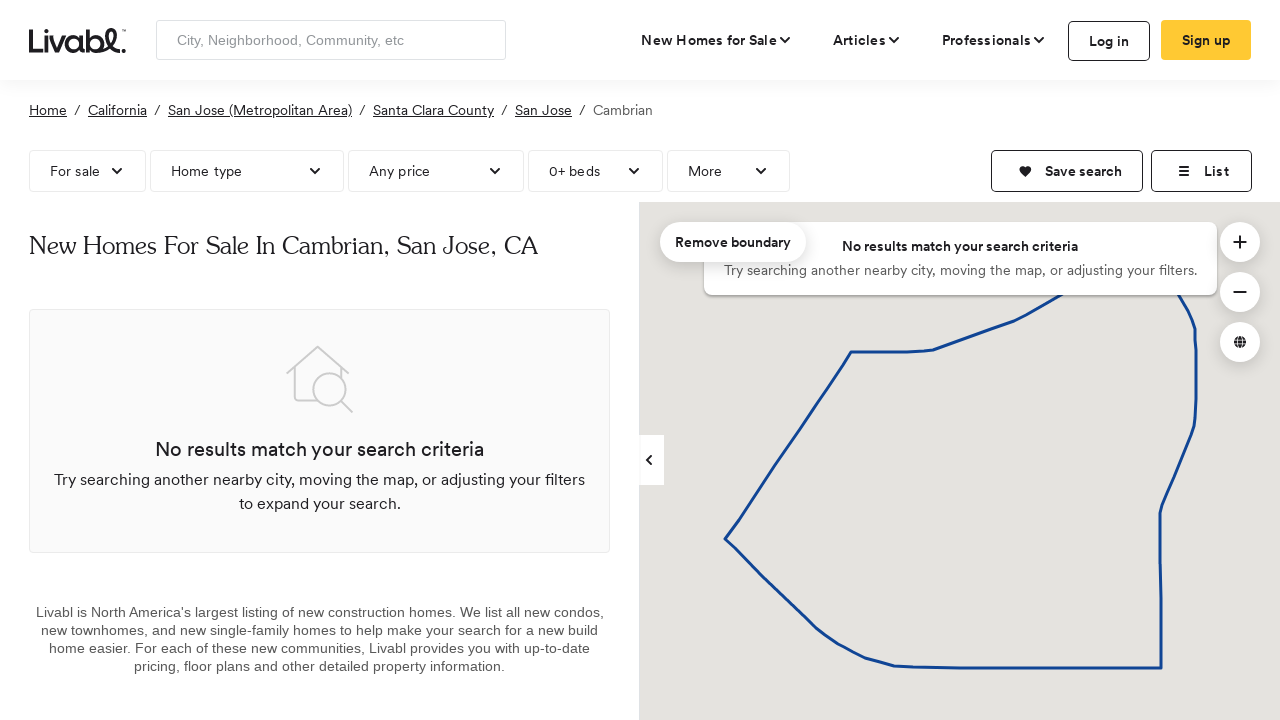

--- FILE ---
content_type: text/html
request_url: https://tzm.px-cloud.net/ns?c=c4a8ed10-f4ad-11f0-a465-ef32e03f3791
body_size: 172
content:
IrkAQunqu0lsn8ipYJFykU-wN0Qh0a8CZpIM8qjceHebP__2p_x7n1fkNsSbaVTKC3s6YP0aynqWrb1z22u5JVlzJUpgBBbj9Bz8opVBQpsk0JjHjwnclmttsF4u7Wmbel6fsp0WeeHGamcfk5ztkiXzfeZbyqFDgGjwXcFHbJb5

--- FILE ---
content_type: text/css
request_url: https://d1hsh3wswahchu.cloudfront.net/bundles/css/map_51.0.0.css?r=F0A8C57A33F49A726AC9BA5116AFBBE2A01713E8
body_size: 38456
content:
.h1{font-family:Arial,Helvetica,sans-serif;font-weight:bold;font-size:24px;-webkit-font-smoothing:antialiased}.h1s{font-family:Arial,Helvetica,sans-serif;font-weight:normal;font-size:20px;-webkit-font-smoothing:antialiased}.h2{font-family:Arial,Helvetica,sans-serif;font-weight:bold;font-size:24px;-webkit-font-smoothing:antialiased}.h2s{font-family:Arial,Helvetica,sans-serif;font-weight:normal;font-size:16px;-webkit-font-smoothing:antialiased}.h3{font-family:Arial,Helvetica,sans-serif;font-weight:bold;font-size:18px;-webkit-font-smoothing:antialiased}.h3s{font-family:Arial,Helvetica,sans-serif;font-weight:normal;font-size:14px;-webkit-font-smoothing:antialiased}.h4{font-family:Arial,Helvetica,sans-serif;font-weight:bold;font-size:16px;-webkit-font-smoothing:antialiased}.h5{font-family:Arial,Helvetica,sans-serif;font-weight:normal;font-size:16px;-webkit-font-smoothing:antialiased}.h4s,.h5s{font-family:Arial,Helvetica,sans-serif;font-weight:normal;font-size:13px;-webkit-font-smoothing:antialiased}.h6{font-family:Arial,Helvetica,sans-serif;font-weight:bold;font-size:14px;-webkit-font-smoothing:antialiased}.h6s{font-family:Arial,Helvetica,sans-serif;font-weight:normal;font-size:12px;-webkit-font-smoothing:antialiased}.h6nav{font-family:'CircularXX',Arial,Helvetica,sans-serif;font-weight:500;font-size:14px;line-height:24px;letter-spacing:.25px;-webkit-font-smoothing:antialiased}.body-text{font-weight:normal;font-size:14px;line-height:1.428em;-webkit-font-smoothing:antialiased}.body-text .link,.body-text a{color:#1351af;cursor:pointer}.body-text .link:hover,.body-text a:hover{cursor:pointer;text-decoration:underline}.transition-ease-in-out-all{transition:all .3s ease-in-out;-webkit-transition:all .3s ease-in-out;-moz-transition:all .3s ease-in-out;-o-transition:all .3s ease-in-out}.body-small-text{font-family:Arial,Helvetica,sans-serif;font-weight:normal;font-size:12px;letter-spacing:.25px;-webkit-font-smoothing:antialiased}.bbh-placeholder{color:#92969a;font-size:14px;font-family:Arial,Helvetica,sans-serif}.dropdown-menu-bold{border:1px solid #dfe2e5;-webkit-box-shadow:0 1px 3px rgba(0,0,0,.1);-moz-box-shadow:0 1px 3px rgba(0,0,0,.1);box-shadow:0 1px 3px rgba(0,0,0,.1);behavior:url("https://www.livabl.com/Scripts/ScriptsLib/PIE.htc")}.dropdown-menu-bold>li>div{font-family:'CircularXX',Arial,Helvetica,sans-serif;font-weight:500;font-size:14px;line-height:24px;letter-spacing:.25px;-webkit-font-smoothing:antialiased;color:#3c4044;padding:8px 20px;line-height:20px}.dropdown-menu-bold>li>div:hover{cursor:pointer;color:#1e2226;background-color:#f9f9fa}.dropdown-menu-bold>li>a{font-family:'CircularXX',Arial,Helvetica,sans-serif;font-weight:500;font-size:14px;line-height:24px;letter-spacing:.25px;-webkit-font-smoothing:antialiased;color:#1351af;padding:8px 20px}.dropdown-menu-bold>li>a:hover{color:#104595;background-color:#f7f7f7}.dropdown-menu-bold>li.highlight>div,.dropdown-menu-bold>li.highlight>a{cursor:pointer;color:#4b5055;background-color:#f9f9fa}.dropdown-menu-default{border:1px solid #dfe2e5;-webkit-box-shadow:0 1px 3px rgba(0,0,0,.1);-moz-box-shadow:0 1px 3px rgba(0,0,0,.1);box-shadow:0 1px 3px rgba(0,0,0,.1);behavior:url("https://www.livabl.com/Scripts/ScriptsLib/PIE.htc");padding:10px 0}.dropdown-menu-default>li>div{height:34px;line-height:34px;color:#3c4044;padding:0 15px}.dropdown-menu-default>li>div:hover{cursor:pointer;color:#f9f9fa;background-color:#f9f9fa}.dropdown-menu-default>li>a{display:block;height:34px;line-height:34px;color:#1351af;padding:0 15px}.dropdown-menu-default>li>a:hover{cursor:pointer;color:#104595;background-color:#f9f9fa}.dropdown-menu-default>li>a:focus{text-decoration:none}.dropdown-menu-default>li.highlight>div,.dropdown-menu-default>li.highlight>a{cursor:pointer;color:#4b5055;background-color:#f9f9fa}.dropdown-menu-edit{border:1px solid #dfe2e5;-webkit-box-shadow:0 1px 3px rgba(0,0,0,.1);-moz-box-shadow:0 1px 3px rgba(0,0,0,.1);box-shadow:0 1px 3px rgba(0,0,0,.1);behavior:url("https://www.livabl.com/Scripts/ScriptsLib/PIE.htc");padding:10px 0}.dropdown-menu-edit>option{height:34px;font-weight:normal;font-size:14px;line-height:1.428em;-webkit-font-smoothing:antialiased;line-height:34px;color:#73787d;padding:0 15px}.dropdown-menu-edit>option .link,.dropdown-menu-edit>option a{color:#1351af;cursor:pointer}.dropdown-menu-edit>option .link:hover,.dropdown-menu-edit>option a:hover{cursor:pointer;text-decoration:underline}.dropdown-menu-edit>option:hover{cursor:pointer;color:#4b5055;background-color:#f9f9fa}.dropdown-menu-small{border:1px solid #dfe2e5;-webkit-box-shadow:0 1px 3px rgba(0,0,0,.1);-moz-box-shadow:0 1px 3px rgba(0,0,0,.1);box-shadow:0 1px 3px rgba(0,0,0,.1);behavior:url("https://www.livabl.com/Scripts/ScriptsLib/PIE.htc");padding:10px 0}.dropdown-menu-small>li>div{height:28px;font-family:Arial,Helvetica,sans-serif;font-weight:normal;font-size:12px;letter-spacing:.25px;-webkit-font-smoothing:antialiased;line-height:28px;color:#73787d;padding:0 15px}.dropdown-menu-small>li>div:hover{cursor:pointer;color:#4b5055;background-color:#f9f9fa}.dropdown-menu-small>li>a{display:block;height:28px;font-family:Arial,Helvetica,sans-serif;font-weight:normal;font-size:12px;letter-spacing:.25px;-webkit-font-smoothing:antialiased;line-height:28px;color:#1351af;padding:0 15px}.dropdown-menu-small>li>a:hover{cursor:pointer;color:#104595;background-color:#f9f9fa}.dropdown-menu-small>li>a:focus{text-decoration:none}.dropdown-menu-small>li.highlight>div,.dropdown-menu-small>li.highlight>a{cursor:pointer;color:#4b5055;background-color:#f9f9fa}select:not(.ignore-bootstrap-select){display:none}.bbh-btn-size-default{height:36px;line-height:34px;-webkit-border-radius:3px;-moz-border-radius:3px;border-radius:3px;behavior:url("https://www.livabl.com/Scripts/ScriptsLib/PIE.htc");padding:0 12px;font-family:Arial,Helvetica,sans-serif;font-weight:bold;font-size:14px;-webkit-font-smoothing:antialiased}.bbh-btn-size-lg{height:44px;line-height:42px;-webkit-border-radius:4px;-moz-border-radius:4px;border-radius:4px;behavior:url("https://www.livabl.com/Scripts/ScriptsLib/PIE.htc");padding:0 16px;font-family:Arial,Helvetica,sans-serif;font-weight:bold;font-size:16px;-webkit-font-smoothing:antialiased}.bbh-btn-size-sm{height:34px;line-height:32px;-webkit-border-radius:3px;-moz-border-radius:3px;border-radius:3px;behavior:url("https://www.livabl.com/Scripts/ScriptsLib/PIE.htc");padding:0 12px;font-family:Arial,Helvetica,sans-serif;font-size:13px;font-weight:bold;-webkit-font-smoothing:antialiased}.bbh-btn-size-xs{height:28px;line-height:26px;-webkit-border-radius:2px;-moz-border-radius:2px;border-radius:2px;behavior:url("https://www.livabl.com/Scripts/ScriptsLib/PIE.htc");padding:0 10px;font-family:Arial,Helvetica,sans-serif;font-size:13px;font-weight:normal;-webkit-font-smoothing:antialiased}.form-group .form-control{border:1px solid #dfe2e5;-webkit-border-radius:3px;-moz-border-radius:3px;border-radius:3px;padding:10px 12px;-webkit-appearance:none;-webkit-box-shadow:0 0 0 rgba(0,0,0,0);-moz-box-shadow:0 0 0 rgba(0,0,0,0);box-shadow:0 0 0 rgba(0,0,0,0);behavior:url("https://www.livabl.com/Scripts/ScriptsLib/PIE.htc");color:#1e1d21;height:36px;width:100;background-color:#fff;margin-bottom:0;font-family:'CircularXX',Arial,Helvetica,sans-serif;font-weight:normal;font-size:14px;line-height:1.428em;-webkit-font-smoothing:antialiased;font-family:'CircularXX',Arial,Helvetica,sans-serif !important}.form-group .form-control .link,.form-group .form-control a{color:#1351af;cursor:pointer}.form-group .form-control .link:hover,.form-group .form-control a:hover{cursor:pointer;text-decoration:underline}.form-group .form-control .link,.form-group .form-control a{color:#1351af;cursor:pointer}.form-group .form-control .link:hover,.form-group .form-control a:hover{cursor:pointer;text-decoration:underline}.form-group .form-control:focus{border-color:#ebebeb;font-size:1em}.form-group .form-control::-ms-clear{display:none}.form-group .form-control[disabled]{background-color:#dfe2e5;border:1px solid #dfe2e5;color:#4b5055}.form-group.has-success .form-control{border:1px solid #81b300;-webkit-box-shadow:none;-moz-box-shadow:none;box-shadow:none;behavior:url("https://www.livabl.com/Scripts/ScriptsLib/PIE.htc")}.form-group.has-success .form-control.bootstrap-select{padding-right:32px !important}.form-group.has-success .glyphicon-ok{display:block}.form-group.has-error .form-control{border:1px solid #e75300;-webkit-box-shadow:none;-moz-box-shadow:none;box-shadow:none;behavior:url("https://www.livabl.com/Scripts/ScriptsLib/PIE.htc")}.form-group.has-error .form-control.bootstrap-select{padding-right:32px !important}.form-group.has-error .glyphicon-remove{display:block}.form-group .form-control-feedback{top:0}.form-group.has-feedback .form-control{padding-right:32px}.form-group.has-feedback .form-control.bootstrap-select{padding-right:0}.form-group .glyphicon-ok{display:none;color:#81b300}.form-group .glyphicon-remove{display:none;color:#e75300}.form-group .field-validation-valid{display:none}.form-group .field-validation-error{display:block;margin:10px 0 12px 12px;color:#e75300;font-weight:normal;font-size:14px;line-height:1.428em;-webkit-font-smoothing:antialiased}.form-group .field-validation-error .link,.form-group .field-validation-error a{color:#1351af;cursor:pointer}.form-group .field-validation-error .link:hover,.form-group .field-validation-error a:hover{cursor:pointer;text-decoration:underline}.form-group .bcrm-funnel-signup-validation{margin-top:20px}.clearBoth{clear:both}.modal-backdrop{background-color:#1e1d21;opacity:0}.modal-backdrop.in{opacity:0}.modal{background-color:rgba(30,29,33,.5) !important}.modal .modal-dialog .modal-content{border-radius:4px;border:none;-webkit-box-shadow:0 4px 17px rgba(0,0,0,.05);-moz-box-shadow:0 4px 17px rgba(0,0,0,.05);box-shadow:0 4px 17px rgba(0,0,0,.05);behavior:url("https://www.livabl.com/Scripts/ScriptsLib/PIE.htc")}@media screen and (min-width:370px){.modal .modal-dialog .modal-content .modal-body,.modal .modal-dialog .modal-content .modal-header,.modal .modal-dialog .modal-content .modal-footer{padding:25px}}@media screen and (max-width:369px){.modal .modal-dialog .modal-content .modal-body,.modal .modal-dialog .modal-content .modal-header,.modal .modal-dialog .modal-content .modal-footer{padding:20px}}.modal .modal-dialog .modal-content .modal-header{border-bottom:1px solid #f0f0f2}.modal .modal-dialog .modal-content .modal-footer,.modal .modal-dialog .modal-content hr{border-top:1px solid #f0f0f2}.modal .modal-dialog .modal-content .no-border{border:0}.modal .modal-dialog .modal-content .close{outline:none;height:18px}.modal .modal-dialog .modal-content .close span{top:0;font-size:18px;margin-top:-10px;margin-right:-11px;padding:10px}.bbh-checkbox{display:block;position:relative}.bbh-checkbox input[type="checkbox"]{display:none !important}.bbh-checkbox .checkbox-image{position:absolute;top:0;left:0;margin-bottom:0;width:19px;height:19px;overflow:hidden;-webkit-touch-callout:none;-webkit-user-select:none;-khtml-user-select:none;-moz-user-select:none;-ms-user-select:none;user-select:none}.bbh-checkbox .checkbox-image img{position:absolute;cursor:pointer;top:0;width:20px}.bbh-checkbox .checkbox-image img:hover{top:-19px}.bbh-checkbox .checkbox-image:hover{height:18px}.bbh-checkbox input[type="checkbox"]:checked+.checkbox-image{height:18px}.bbh-checkbox input[type="checkbox"]:checked+.checkbox-image img{top:-75px}.bbh-checkbox input[type="checkbox"]:disabled+.checkbox-image{height:18px}.bbh-checkbox input[type="checkbox"]:disabled+.checkbox-image img{top:-57px}.bbh-checkbox input[type="checkbox"]:disabled:checked+.checkbox-image img{top:-114px}.bbh-checkbox input[ischecked="checked"]+.checkbox-image{height:18px}.bbh-checkbox input[ischecked="checked"]+.checkbox-image img{top:-75px}.bbh-checkbox input[ischecked="notchecked"]+.checkbox-image{height:18px}.bbh-checkbox input[ischecked="notchecked"]+.checkbox-image img{top:-19px}.bbh-checkbox input[disabled="disabled"]+.checkbox-image{height:18px}.bbh-checkbox input[disabled="disabled"]+.checkbox-image img{top:-57px}.bbh-checkbox input[ischecked="notchecked"][disabled="disabled"]+.checkbox-image{height:18px}.bbh-checkbox input[ischecked="notchecked"][disabled="disabled"]+.checkbox-image img{top:-57px}.bbh-checkbox input[ischecked="checked"][disabled="disabled"]+.checkbox-image img{top:-114px}.bbh-checkbox .checkbox-label{margin-bottom:0;margin-left:24px;font-family:'CircularXX',Arial,Helvetica,sans-serif;-webkit-touch-callout:none;-webkit-user-select:none;-khtml-user-select:none;-moz-user-select:none;-ms-user-select:none;user-select:none}.bbh-checkbox .checkbox-label span{font-family:'CircularXX',Arial,Helvetica,sans-serif !important;display:block;cursor:pointer;font-weight:normal;font-size:14px;line-height:1.428em;-webkit-font-smoothing:antialiased;line-height:22px;color:#73787d;-webkit-touch-callout:none;-webkit-user-select:none;-khtml-user-select:none;-moz-user-select:none;-ms-user-select:none;user-select:none}.bbh-checkbox .checkbox-label span .link,.bbh-checkbox .checkbox-label span a{color:#1351af;cursor:pointer}.bbh-checkbox .checkbox-label span .link:hover,.bbh-checkbox .checkbox-label span a:hover{cursor:pointer;text-decoration:underline}.has-error .bbh-checkbox input[type="checkbox"]+.checkbox-image span{background-position:0 -40px}.has-error .bbh-checkbox input[type="checkbox"]+.checkbox-image span:hover{background-position:0 -40px}.group-btn{width:auto;text-align:center;background-image:none;outline:none;color:#73787d;background-color:#fff;border:1px solid #dfe2e5;border-radius:3px;-webkit-font-smoothing:antialiased}.group-btn:hover,.group-btn :focus{background-color:#fff;border:1px solid #c4c8cc}.group-btn:active{-webkit-box-shadow:0 0 0 rgba(0,0,0,0);-moz-box-shadow:0 0 0 rgba(0,0,0,0);box-shadow:0 0 0 rgba(0,0,0,0);behavior:url("https://www.livabl.com/Scripts/ScriptsLib/PIE.htc")}.btn-group>button.btn{width:auto;text-align:center;background-image:none;outline:none;color:#73787d;background-color:#fff;border:1px solid #dfe2e5;border-radius:3px;-webkit-font-smoothing:antialiased}.btn-group>button.btn:hover,.btn-group>button.btn :focus{background-color:#fff;border:1px solid #c4c8cc}.btn-group>button.btn:active{-webkit-box-shadow:0 0 0 rgba(0,0,0,0);-moz-box-shadow:0 0 0 rgba(0,0,0,0);box-shadow:0 0 0 rgba(0,0,0,0);behavior:url("https://www.livabl.com/Scripts/ScriptsLib/PIE.htc")}.btn-group>button.btn.success{width:10;text-align:center;background-image:none;outline:none;color:#fff;background-color:#73787d;border:1px solid #696e73}.btn-group>button.btn.success:hover,.btn-group>button.btn.success :focus{background-color:#696e73;border:1px solid #696e73}.btn-group>button.btn.success:active{-webkit-box-shadow:0 0 0 rgba(0,0,0,0);-moz-box-shadow:0 0 0 rgba(0,0,0,0);box-shadow:0 0 0 rgba(0,0,0,0);behavior:url("https://www.livabl.com/Scripts/ScriptsLib/PIE.htc")}input[type=text]::-webkit-input-placeholder{color:#92969a;font-size:14px;font-family:Arial,Helvetica,sans-serif}input[type=text]::-moz-placeholder{color:#92969a;font-size:14px;font-family:Arial,Helvetica,sans-serif}input[type=text]:-moz-placeholder{color:#92969a;font-size:14px;font-family:Arial,Helvetica,sans-serif}input[type=text]:-ms-input-placeholder{color:#92969a !important;font-size:14px !important;font-family:Arial,Helvetica,sans-serif !important}textarea::-webkit-input-placeholder{color:#92969a !important;font-size:14px !important;font-family:Arial,Helvetica,sans-serif !important}textarea::-moz-placeholder{color:#92969a !important;font-size:14px !important;font-family:Arial,Helvetica,sans-serif !important}textarea:-moz-placeholder{color:#92969a !important;font-size:14px !important;font-family:Arial,Helvetica,sans-serif !important}textarea:-ms-input-placeholder{color:#92969a !important;font-size:14px !important;font-family:Arial,Helvetica,sans-serif !important}.auto-complete-item>div{display:inline-block}@media screen and (max-width:767px){.auto-complete-item>div{display:block}}.auto-complete-item .label-container{width:20%;text-align:center}@media screen and (max-width:767px){.auto-complete-item .label-container{text-align:left}}.auto-complete-item .input-container{width:80%;position:relative}.auto-complete-item .input-container .auto-list{position:absolute;width:100%;background-color:#fff;z-index:1;border:2px solid #dfe2e5;-webkit-border-radius:0 0 5px 5px;-moz-border-radius:0 0 5px 5px;border-radius:0 0 5px 5px;behavior:url("https://www.livabl.com/Scripts/ScriptsLib/PIE.htc")}.auto-complete-item .input-container .auto-list>li{height:44px;padding:6px;cursor:pointer;overflow:hidden;-o-text-overflow:ellipsis;-ms-text-overflow:ellipsis;text-overflow:ellipsis;white-space:nowrap}.auto-complete-item .input-container .auto-list>li:last-child{-webkit-border-radius:0 0 5px 5px;-moz-border-radius:0 0 5px 5px;border-radius:0 0 5px 5px;behavior:url("https://www.livabl.com/Scripts/ScriptsLib/PIE.htc")}.auto-complete-item .input-container .auto-list>li.highlight{background-color:#2585c5}.auto-complete-item .input-container .auto-list>li.highlight div{color:#fff !important}.auto-complete-item .input-container .auto-list>li>div{display:inline-block}.auto-complete-item .input-container .auto-list>li .auto-item-img{width:44px;text-align:center;vertical-align:top}.auto-complete-item .input-container .auto-list>li .auto-item-img img{width:32px;height:32px;vertical-align:initial}.auto-complete-item .input-container .auto-list>li .auto-item-img .glyphicon{font-size:16px;color:#73787d;padding:8px 0}.auto-complete-item .input-container .auto-list>li.no-results{font-size:14px;text-align:center;line-height:31px}.auto-complete-item .input-container .auto-list>li .create-as-new-autocomp-text{line-height:18px;max-height:18px;font-size:14px;color:#4b5055;font-weight:bold}.auto-complete-item .input-container .auto-list>li .text-lines{overflow:hidden;-o-text-overflow:ellipsis;-ms-text-overflow:ellipsis;text-overflow:ellipsis;white-space:nowrap}.auto-complete-item .input-container .auto-list>li .text-lines .item-title{line-height:18px;max-height:18px;font-size:14px;color:#4b5055}.auto-complete-item .input-container .auto-list>li .text-lines .item-sub{font-size:12px;line-height:14px;max-height:14px;overflow:hidden;color:#92969a}@media screen and (max-width:767px){.auto-complete-item>div{display:block;padding-bottom:10px}.auto-complete-item .label-container{text-align:left;width:100%}.auto-complete-item .input-container{width:100%}}.development-container .developer-filtered div.bootstrap-select{width:100%}.development-container .developer-filtered div.bootstrap-select>button{width:100%;padding-top:7px;padding-bottom:7px}.development-container .developer-filtered img{width:32px;height:32px}.notransition{-webkit-transition:none !important;-moz-transition:none !important;-o-transition:none !important;-ms-transition:none !important;transition:none !important}.nodisplay{display:none}.display-flex{display:flex}#livablRebrandModal.modal .modal-dialog .modal-content .modal-header{border:none;padding:30px}@media screen and (max-width:767px){#livablRebrandModal.modal .modal-dialog .modal-content .modal-header{padding:30px 16px}}#livablRebrandModal.modal .modal-dialog .modal-content .modal-body{padding:0}#livablRebrandModal.modal .modal-dialog .modal-content .modal-footer{padding:20px 30px}@media screen and (max-width:767px){#livablRebrandModal.modal .modal-dialog .modal-content .modal-footer{padding:20px 26px}}#livablRebrandModal{text-align:center}#livablRebrandModal .modal-dialog{width:450px;height:auto;top:50%;background:#fff;box-shadow:0 4px 17px rgba(0,0,0,.05);border-radius:4px;margin:0 auto;transform:translateY(-50%)}@media screen and (max-width:767px){#livablRebrandModal .modal-dialog{width:342px}}#livablRebrandModal .modal-header{padding:30px}#livablRebrandModal .modal-header p{font-family:'CircularXX',Arial,Helvetica,sans-serif;font-style:normal;font-weight:450;font-size:12px;line-height:16px;text-transform:uppercase;color:#595959;margin-bottom:10px;border:none}#livablRebrandModal .modal-content{display:flex;flex-direction:column;width:450px;height:auto;background:#fff;box-shadow:0 4px 17px rgba(0,0,0,.05);border-radius:4px;border:none}@media screen and (max-width:767px){#livablRebrandModal .modal-content{width:342px}}#livablRebrandModal .modal-title{font-family:'ITC Souvenir Std',Arial,Helvetica,sans-serif;font-style:normal;font-weight:300;font-size:24px;line-height:32px;color:#1e1d21}#livablRebrandModal .modal-body{flex:1;display:flex;flex-direction:column}#livablRebrandModal .modal-body .body-text-container{padding:36.5px 30px}@media screen and (max-width:767px){#livablRebrandModal .modal-body .body-text-container{padding:30px 16px 40px 16px}}#livablRebrandModal .modal-body .body-text-container p{font-family:'CircularXX',Arial,Helvetica,sans-serif;font-style:normal;font-weight:400;font-size:16px;line-height:24px;text-align:center;color:#595959;margin:0}#livablRebrandModal .modal-body .img-container>img{width:100%;max-height:250px}#livablRebrandModal .modal-footer{display:flex;flex-direction:column;align-items:center;padding:20px 30px;height:80px}#livablRebrandModal .modal-footer .livable-btn{background:#ffc933;border-radius:4px;width:100%;height:40px;display:flex;flex-direction:row;justify-content:center;align-items:center;padding:8px 20px;font-family:'CircularXX',Arial,Helvetica,sans-serif;font-style:normal;font-weight:500;font-size:14px;line-height:24px;color:#1e1d21;border:none;transition:all .3s ease-in-out;-webkit-transition:all .3s ease-in-out;-moz-transition:all .3s ease-in-out;-o-transition:all .3s ease-in-out}#livablRebrandModal .modal-footer .livable-btn:hover{background:#f2bf30}html{position:relative;overflow:hidden;height:100%;font-family:'Roboto',Helvetica,Arial,sans-serif;-webkit-font-smoothing:antialiased}body{position:relative;display:flex;padding:0;margin:0;flex-direction:column;justify-content:flex-start;align-items:stretch;overflow-x:hidden;overflow-y:auto;height:100%}select::-ms-expand{display:none}.siteplan-marker{cursor:pointer}.siteplan-img.active{filter:drop-shadow(0 0 10px rgba(0,0,0,.6))}.siteplan-svg{pointer-events:none}.siteplan-svg clipPath{display:inline !important}.siteplan-svg path{pointer-events:auto;cursor:pointer}.siteplan-svg #siteplan_graphic{cursor:pointer}.siteplan-svg.active{filter:drop-shadow(0 0 10px rgba(0,0,0,.6))}.elip{white-space:nowrap;overflow:hidden;text-overflow:ellipsis}@media screen and (min-width:1080px){.moreScrollableArea-overflow{max-height:calc(100vh - 300px);overflow:auto;overflow-x:hidden}.moreScrollableArea-overflow::-webkit-scrollbar{width:3px;background-color:rgba(146,147,149,.12)}.moreScrollableArea-overflow::-webkit-scrollbar-thumb{background-color:rgba(146,147,149,.3);border-radius:10px}}@media screen and (min-width:1080px){.overflow-dropdown{max-height:calc(100vh - 220px);overflow:scroll;overflow-x:hidden}.overflow-dropdown::-webkit-scrollbar{width:3px;background-color:rgba(146,147,149,.12)}.overflow-dropdown::-webkit-scrollbar-thumb{background-color:rgba(146,147,149,.3);border-radius:10px}}.overflow-ul-dropdown{height:16vh;overflow-x:auto}.overflow-ul-dropdown::-webkit-scrollbar{width:3px;background-color:rgba(146,147,149,.12)}.overflow-ul-dropdown::-webkit-scrollbar-thumb{background-color:rgba(146,147,149,.3);border-radius:10px}.mobile-display{display:block}@media screen and (min-width:768px){.mobile-display{display:none}}.non-mobile-display{display:block}@media screen and (max-width:767px){.non-mobile-display{display:none}}.livabl-footer-container{padding:30px;background:#1e1d21}@media(max-width:1199px){.livabl-footer-container{padding:30px 28px}}@media(max-width:767px){.livabl-footer-container{padding:30px 23px 20px 23px}}.livabl-footer-container .footer-title-container{display:flex;justify-content:space-between;margin-bottom:20px}@media(min-width:768px) and (max-width:992px){.livabl-footer-container .footer-title-container{margin-bottom:20px}}@media(max-width:767px){.livabl-footer-container .footer-title-container{margin-bottom:30px}}.livabl-footer-container .footer-title-container .footer-title{color:#fff;font-family:"ITC Souvenir Std";font-size:28px;font-style:normal;font-weight:300;line-height:34px;text-wrap:nowrap}.livabl-footer-container .footer-title-container .footer-title .title-trademark{font-size:8px;vertical-align:super;line-height:18px}.livabl-footer-container .footer-title-container button{width:32px;height:32px;border-radius:50%;background-color:#fff;border:none;cursor:pointer;color:#fff;display:flex;align-items:center;justify-content:center}.livabl-footer-container .footer-title-container button i{font-size:12px}.livabl-footer-container a{color:#fff;font-family:CircularXX;font-size:16px;font-style:normal;font-weight:400;line-height:24px;text-decoration:none;text-wrap:nowrap}.livabl-footer-container .content-container-canada{display:grid;grid-template-rows:repeat(7,auto);grid-template-columns:2fr 2fr 2fr 3fr .001fr 1fr 5fr;gap:0 20px}@media(max-width:1199px){.livabl-footer-container .content-container-canada{grid-template-rows:repeat(2,auto);grid-template-columns:2fr 2fr 2fr 1fr;gap:10px 20px}}@media(max-width:767px){.livabl-footer-container .content-container-canada{grid-template-rows:repeat(3,auto);grid-template-columns:1fr 1fr;gap:10px 20px}}.livabl-footer-container .content-container-canada div:last-child{justify-self:end}@media(max-width:1199px){.livabl-footer-container .content-container-canada div:last-child{display:none}}.livabl-footer-container .content-container-us{display:grid;grid-template-rows:repeat(6,auto);grid-template-columns:2fr 2fr 2fr 2fr 3fr 0;gap:0 20px}@media(max-width:1199px){.livabl-footer-container .content-container-us{grid-template-rows:auto;grid-template-columns:2fr 2fr 2fr 2fr 1fr}}@media(max-width:767px){.livabl-footer-container .content-container-us{grid-template-rows:repeat(3,auto);grid-template-columns:1fr 1fr;gap:10px 20px}}.livabl-footer-container .content-container-us div:last-child{justify-self:end}@media(max-width:1199px){.livabl-footer-container .content-container-us div:last-child{display:none}}.livabl-footer-container .social-icons{display:flex;justify-content:end;align-items:flex-start;gap:54px;margin-top:8px}@media(max-width:1199px){.livabl-footer-container .social-icons{gap:20px}}.livabl-footer-container .social-icons-sm-md{display:none}@media(max-width:1199px){.livabl-footer-container .social-icons-sm-md{border-bottom:1px solid rgba(255,255,255,.1);display:block;margin-bottom:8px}}.livabl-footer-container .mobile-display{display:block}@media screen and (min-width:768px){.livabl-footer-container .mobile-display{display:none}}.livabl-footer-container .non-mobile-display{display:block}@media screen and (max-width:767px){.livabl-footer-container .non-mobile-display{display:none}}.livabl-footer-container .partner-site-container{margin-top:20px}.livabl-footer-container .partner-site-container .partner-site-title{color:#fff;font-family:"ITC Souvenir Std";font-size:20px;font-style:normal;font-weight:300;line-height:28px}.livabl-footer-container .partner-site-container .partner-site{display:flex;justify-content:space-between}@media screen and (max-width:992px){.livabl-footer-container .partner-site-container .partner-site{display:block}}.livabl-footer-container .partner-site-container .partner-site .partner-site-links{display:flex;gap:29px}@media screen and (min-width:768px) and (max-width:1199px){.livabl-footer-container .partner-site-container .partner-site .partner-site-links{gap:42px}}@media(max-width:766px){.livabl-footer-container .partner-site-container .partner-site .partner-site-links{display:grid;grid-template-columns:1fr 1fr}}.livabl-footer-container .partner-site-container .copywrite{color:#929395;font-family:CircularXX;font-size:14px;font-style:normal;font-weight:400;padding-top:5px;text-align:end;line-height:18px}@media(max-width:1199px){.livabl-footer-container .partner-site-container .copywrite{text-align:start;padding-top:20px}}.livabl-footer-container-with-map{padding:30px 28px;background:#1e1d21}.livabl-footer-container-with-map .footer-title-container{display:flex;justify-content:space-between;margin-bottom:20px}.livabl-footer-container-with-map .footer-title-container .footer-title{color:#fff;font-family:"ITC Souvenir Std";font-size:28px;font-style:normal;font-weight:300;line-height:34px;text-wrap:nowrap}.livabl-footer-container-with-map .footer-title-container .footer-title .title-trademark{font-size:8px;vertical-align:super;line-height:18px}.livabl-footer-container-with-map .footer-title-container button{width:32px;height:32px;border-radius:50%;background-color:#fff;border:none;cursor:pointer;color:#fff;display:flex;align-items:center;justify-content:center}.livabl-footer-container-with-map .footer-title-container button i{font-size:12px}.livabl-footer-container-with-map a{color:#fff;font-family:CircularXX;font-size:16px;font-style:normal;font-weight:400;line-height:24px;text-decoration:none;text-wrap:nowrap}.livabl-footer-container-with-map .content-container-canada{display:grid;grid-template-rows:repeat(2,auto);grid-template-columns:2fr 2fr 2fr 1fr;gap:10px 20px}.livabl-footer-container-with-map .content-container-canada div:last-child{justify-self:end;display:none}.livabl-footer-container-with-map .content-container-us{display:grid;grid-template-rows:auto;grid-template-columns:2fr 2fr 2fr 2fr 1fr;gap:0 20px}.livabl-footer-container-with-map .content-container-us div:last-child{justify-self:end;display:none}.livabl-footer-container-with-map .social-icons{display:flex;justify-content:end;align-items:flex-start;gap:20px;margin-top:8px}.livabl-footer-container-with-map .social-icons-sm-md{border-bottom:1px solid rgba(255,255,255,.1);display:block;margin-bottom:8px}.livabl-footer-container-with-map .partner-site-container{margin-top:20px}.livabl-footer-container-with-map .partner-site-container .partner-site-title{color:#fff !important;font-family:"ITC Souvenir Std  !important";font-size:20px !important;font-style:normal !important;font-weight:300 !important;line-height:28px !important}.livabl-footer-container-with-map .partner-site-container .partner-site-links{display:flex;gap:42px}.livabl-footer-container-with-map .partner-site-container .copywrite{color:#929395;font-family:CircularXX;font-size:14px;font-style:normal;font-weight:400;text-align:start;padding-top:20px;line-height:18px}.livabl-footer-arrow{position:fixed;z-index:1000;bottom:65px;right:20px;background-color:#fff;padding:15px;border-radius:50%;line-height:0;cursor:pointer;display:flex;align-items:center;opacity:1;transition:opacity 1s;transition:box-shadow .5s ease-in;-webkit-transition:box-shadow .5s ease-in}.card{text-decoration:none !important;cursor:pointer;padding:10px;background-color:#fff;width:100%;border:none;border-radius:3px;overflow:hidden;display:flex;flex-direction:column}@media screen and (min-width:768px){.card{padding:13px}}@media screen and (min-width:992px){.card{padding:5px 10px 20px 5px}}.card:hover .image{transform:scale(1.1)}.card:hover .map-card-image-container::after{opacity:1}.card:hover .card-shadow{box-shadow:0 4px 16px rgba(0,0,0,.16)}.card .card-shadow{box-shadow:0 4px 16px rgba(0,0,0,.1)}.card .map-card-image-container{height:219px;border-radius:4px;overflow:hidden;position:relative}.card .no-img-icon{display:flex;justify-content:center;height:100%;align-items:center;background:#fafafa;border-radius:4px;border:1px solid #ebebeb}.card .no-img-icon svg path{stroke:#ccc}.card .image{height:219px;border-radius:4px;width:100%;transition:ease all .5s;-webkit-transition:ease all .5s}@media screen and (min-width:992px){.card .image{width:325px}}@media screen and (min-width:768px){.card .image{width:100%}}.card .logo-image{object-fit:contain !important}.card .primary-image{object-fit:cover !important}.card .map-card-image-container::after{content:'';position:absolute;width:100%;height:100%;top:0;left:0;background:rgba(30,29,33,.3);opacity:0;transition:ease all .5s;-webkit-transition:ease all .5s;border-radius:4px;height:219px}.card .details{flex:1;-ms-flex:none;display:block;flex-direction:column;padding:10px 10px 6px 10px;line-height:22px;color:#3c4044;border-radius:4px}.card .details .name{white-space:nowrap;overflow:hidden;text-overflow:ellipsis;margin-bottom:4px;letter-spacing:.25px;font-family:'CircularXX',Arial,Helvetica,sans-serif;font-style:normal;font-weight:500;font-size:16px;line-height:24px;color:#1e1d21}.card .details .summaryline{white-space:nowrap;overflow:hidden;text-overflow:ellipsis;font-family:'CircularXX',Arial,Helvetica,sans-serif;font-style:normal;font-weight:400;font-size:12px;line-height:16px;color:#1e1d21;display:flex;align-items:center;margin-bottom:6px}.card .details .summaryline svg{margin-right:7px}.card .details .summaryline span{color:#ebebeb}.card .details .summaryline .summary-div{border-right:1px solid #ebebeb;height:20px}.card .details .price{white-space:nowrap;overflow:hidden;text-overflow:ellipsis;margin-bottom:10px;font-family:'CircularXX',Arial,Helvetica,sans-serif;font-style:normal;font-weight:400;font-size:16px;line-height:24px;color:#1e1d21}.card .details .build{white-space:nowrap;overflow:hidden;text-overflow:ellipsis;font-family:'CircularXX',Arial,Helvetica,sans-serif;font-style:normal;font-weight:400;font-size:12px;line-height:16px;color:#595959;margin-bottom:4px}.card .details .build b{font-weight:400}.card .details .dbaname{display:flex;flex-direction:row;align-items:flex-start;width:auto;height:16px;font-family:'CircularXX',Arial,Helvetica,sans-serif;font-style:normal;font-weight:500;font-size:10px;line-height:12px;letter-spacing:.04em;text-transform:uppercase;color:#1e1d21}.card .details .dbaname div{padding:2px 6px;border-radius:100px;background:#daedef}.card .details .address{white-space:nowrap;overflow:hidden;text-overflow:ellipsis;font-family:'CircularXX',Arial,Helvetica,sans-serif;font-style:normal;font-weight:400;font-size:12px;line-height:16px;color:#595959;margin-bottom:8px}@media screen and (min-width:992px){.card .details .address{margin-bottom:10px}}.card .details .spacer{height:12px}.card .details .info{font-size:15px;white-space:nowrap;overflow:hidden;text-overflow:ellipsis}.card .details .info .matches{font-size:14px;font-weight:700;color:#2585c5;margin-right:5px}.ribbon{display:block;position:absolute;top:1px;left:9px;font-size:12px;line-height:14px;color:#fff;font-weight:500;background-color:#2585c5;padding:5px 12px 5px 6px;-webkit-clip-path:polygon(0 0,100% 0,95% 100%,0 100%);clip-path:polygon(0 0,100% 0,95% 100%,0 100%);border-top-left-radius:3px}.ribbon.oj{background-color:#ff950c}.labelHolder .base{font-size:11px;line-height:13px;font-weight:500;color:#fff;letter-spacing:.4px;margin-top:6px;padding:3px 5px;border-radius:2px}.labelHolder .virtualTour .vticon{background-image:url(/SiteImages/MapNew/virtualTour.svg);width:12px;height:13px;display:inline-block;background-repeat:no-repeat;vertical-align:middle}.labelHolder .virtualTour .vttext{padding-left:2px;vertical-align:middle}.labelHolder .pre{font-size:11px;line-height:13px;font-weight:500;color:#fff;letter-spacing:.4px;margin-top:6px;padding:3px 5px;border-radius:2px;background-color:rgba(37,133,197,.9)}.labelHolder .movein{background:rgba(30,29,33,.7);border-radius:4px;padding:4px 5px}.labelHolder .quick-move-in{background:#247f38;border-radius:4px;padding:4px 5px;text-transform:uppercase;font-family:'CircularXX',Arial,Helvetica,sans-serif;font-size:10px;font-style:normal;font-weight:450;line-height:12px;letter-spacing:.2px}.heart{position:absolute;display:block;top:15px;right:15px;cursor:pointer;z-index:1}@media screen and (min-width:768px){.heart{right:18px;top:18px}}@media screen and (min-width:992px){.heart{right:15px;top:10px}}.heart.hov{right:10px}@media screen and (min-width:992px){.heart.hov{right:15px;top:15px}}@media screen and (min-width:768px){.heart.hov{right:15px;top:15px}}.heart .icon{background-image:url(/SiteImages/MapNew/save_bt.svg);width:30px;height:26px}.heart.on .icon{background-position-x:-30px}.heart.on .heart-icon>svg{fill:#e5505f;fill-opacity:1}@media screen and (min-width:1024px){.heart.hov{display:none !important}}@media screen and (max-width:1080px){#nav.hideheader{visibility:hidden !important}}#nav .reqe-container{padding:0 !important}#nav .reqe-container>.title{margin-bottom:20px !important;margin-top:20px !important;text-align:left !important}@media screen and (min-width:768px){#nav .reqe-container>.title{padding-left:20px}}@media screen and (max-width:767px){#nav .reqe-container>.title{padding-left:20px}}#nav .reqe-container>.search-autocomplete-list{position:relative;display:block;width:100%;top:0;left:0;-webkit-box-shadow:0 0 2px rgba(0,0,0,.2);-moz-box-shadow:0 0 2px rgba(0,0,0,.2);box-shadow:0 0 2px rgba(0,0,0,.2);behavior:url("https://www.livabl.com/Scripts/ScriptsLib/PIE.htc");margin-bottom:0;max-height:450px;min-height:250px;overflow-x:hidden;overflow-y:auto;padding:10px 0 5px}#nav .reqe-container>.search-autocomplete-list>.list-group-item{border:0}@media screen and (min-width:768px){#nav .reqe-container>.search-autocomplete-list>.list-group-item{padding:6px 20px}}@media screen and (max-width:767px){#nav .reqe-container>.search-autocomplete-list>.list-group-item{padding:6px 20px}}#nav .reqe-container>.search-autocomplete-list>.list-group-item>.text-wrapper{width:75%}#nav .reqe-container>.reqe-footer{margin-bottom:10px;width:100%;text-align:right;font-family:Arial,Helvetica,sans-serif;font-weight:normal;font-size:12px;letter-spacing:.25px;-webkit-font-smoothing:antialiased;color:#92969a;padding:0 20px}#nav .reqe-container .reqModalHeader{display:flex;flex-direction:column;align-items:center;padding:17px 30px}#nav .reqe-container .reqModalHeader>.modalTitle{font-family:'CircularXX',Arial,Helvetica,sans-serif;font-style:normal;font-weight:400;font-size:20px;line-height:28px;color:#1e1d21}#nav .reqe-container .reqModalHeader>.modalSubtitle{font-family:'CircularXX',Arial,Helvetica,sans-serif;font-style:normal;font-weight:400;font-size:14px;line-height:18px;color:#1e1d21}#nav .reqe-container .reqModalHeader>.modalSubtitle>p{margin:0}#nav .reqe-container>.modalFooterContainer{display:flex;align-items:center;padding:20px 30px;justify-content:center}@media only screen and (max-width:320px){.disabled-save-search-tooltip{margin-left:10%;position:static}}@media only screen and (min-width:321px) and (max-width:1080px){.disabled-save-search-tooltip{margin-left:10%;position:static}}.breadcrumbs-container .bread-names:hover{color:#1351af}@media screen and (max-width:1080px){.breadcrumbs-container{padding:21px 29px}}@media screen and (max-width:767px){.breadcrumbs-container{padding:21px 20px 0 20px}.breadcrumbs-container #breadcrumbs{min-height:39px}}@media screen and (max-width:1110px){#filters{display:none;border:none;height:100%;max-height:100%;overflow:visible !important;-webkit-overflow-scrolling:touch;position:absolute;z-index:110;width:100%;padding:0;top:0}#filters.showfilters{display:inline-block !important}}#filters .viewButtons .viewButton:hover{outline:none}#filters .viewButtons .saveSearchbtn:hover{outline:none}#filters .viewButtons .saveSearchbtn:hover .ssoverlay{display:block}@media screen and (max-width:1080px){#filters .viewButtons .saveSearchbtn{display:none}}#filters .viewButtons .saveSearchbtn .savesearch-icon{display:inline-block;background-repeat:no-repeat;vertical-align:middle;background-image:url("data:image/svg+xml,%3Csvg width='20' height='20' viewBox='0 0 20 20' fill='none' xmlns='http://www.w3.org/2000/svg'%3E%3Cpath d='M10.3242 15.947L9.47526 15.1742C6.46023 12.4402 4.46973 10.6312 4.46973 8.42404C4.46973 6.61502 5.8865 5.2041 7.68966 5.2041C8.70833 5.2041 9.68602 5.67831 10.3242 6.42182C10.9623 5.67831 11.94 5.2041 12.9586 5.2041C14.7618 5.2041 16.1786 6.61502 16.1786 8.42404C16.1786 10.6312 14.1881 12.4402 11.173 15.1742L10.3242 15.947Z' fill='%231E1D21'/%3E%3C/svg%3E%0A");width:20px;height:20px;margin-right:10px}@media screen and (min-width:1081px) and (max-width:1279px){#filters .viewButtons .saveSearchbtn .sm-hide{display:none}}#filters .viewButtons .disabledSaveSearchBtn{border:none;background-color:#ebebeb;color:#929395;cursor:default}#filters .viewButtons .disabledSaveSearchBtn:hover{outline:none}#filters .viewButtons .disabledSaveSearchBtn:hover .ssoverlay{display:block}@media screen and (max-width:1080px){#filters .viewButtons .disabledSaveSearchBtn{display:none}}#filters .viewButtons .disabledSaveSearchBtn .savesearch-icon{display:inline-block;background-repeat:no-repeat;vertical-align:middle;background-image:url("data:image/svg+xml,%3Csvg width='20' height='20' viewBox='0 0 20 20' fill='none' xmlns='http://www.w3.org/2000/svg'%3E%3Cpath d='M10.3242 15.947L9.47526 15.1742C6.46023 12.4402 4.46973 10.6312 4.46973 8.42404C4.46973 6.61502 5.8865 5.2041 7.68966 5.2041C8.70833 5.2041 9.68602 5.67831 10.3242 6.42182C10.9623 5.67831 11.94 5.2041 12.9586 5.2041C14.7618 5.2041 16.1786 6.61502 16.1786 8.42404C16.1786 10.6312 14.1881 12.4402 11.173 15.1742L10.3242 15.947Z' fill='%231E1D21'/%3E%3C/svg%3E%0A");width:20px;height:20px;margin-right:10px}@media screen and (min-width:1081px) and (max-width:1279px){#filters .viewButtons .disabledSaveSearchBtn .sm-hide{display:none}}#filters .viewButtons .disabledSaveSearchBtn:hover{border:none !important}#filters .viewButtons .disabledSaveSearchBtn .savesearch-icon-disabled{display:inline-block;background-repeat:no-repeat;vertical-align:middle;background-image:url("data:image/svg+xml,%3Csvg width='20' height='20' viewBox='0 0 20 20' fill='none' xmlns='http://www.w3.org/2000/svg'%3E%3Cpath d='M10.3242 15.947L9.47526 15.1742C6.46023 12.4402 4.46973 10.6312 4.46973 8.42404C4.46973 6.61502 5.8865 5.2041 7.68966 5.2041C8.70833 5.2041 9.68602 5.67831 10.3242 6.42182C10.9623 5.67831 11.94 5.2041 12.9586 5.2041C14.7618 5.2041 16.1786 6.61502 16.1786 8.42404C16.1786 10.6312 14.1881 12.4402 11.173 15.1742L10.3242 15.947Z' fill='%231E1D21'/%3E%3C/svg%3E%0A");width:20px;height:20px;margin-right:10px;background-image:url("data:image/svg+xml,%3Csvg width='20' height='20' viewBox='0 0 20 20' fill='none' xmlns='http://www.w3.org/2000/svg'%3E%3Cpath d='M10.3242 15.947L9.47526 15.1742C6.46023 12.4402 4.46973 10.6312 4.46973 8.42404C4.46973 6.61502 5.8865 5.2041 7.68966 5.2041C8.70833 5.2041 9.68602 5.67831 10.3242 6.42182C10.9623 5.67831 11.94 5.2041 12.9586 5.2041C14.7618 5.2041 16.1786 6.61502 16.1786 8.42404C16.1786 10.6312 14.1881 12.4402 11.173 15.1742L10.3242 15.947Z' fill='%23929395'/%3E%3C/svg%3E ")}@media screen and (max-width:1080px){#filters .viewButtons{display:none !important}}@media screen and (max-width:1080px){#filters #header-filter{box-sizing:border-box;flex-direction:column;position:relative;overflow:hidden;padding-bottom:100px;margin:0 0 30px 0;gap:0}}@media screen and (max-width:991px){#filters #header-filter .px-30{padding-left:30px;padding-right:30px}}@media screen and (max-width:767px){#filters #header-filter .px-30{padding-left:23px;padding-right:23px}}@media screen and (max-width:1080px){#filters #header-filter .map-filter-title-container{display:flex;justify-content:space-between;align-items:center}}#filters #header-filter .map-filter-title-container .map-filter-title{font-family:'CircularXX',Arial,Helvetica,sans-serif;font-size:20px;font-weight:400;line-height:28px;color:#1e1d21;text-align:center;width:100%;margin:0;padding:0}@media screen and (max-width:1080px){#filters #header-filter .filterbtns{display:flex;justify-content:center;align-items:center;gap:10px;background-color:#fff;position:fixed;bottom:0;transform:translate(0,0);width:100%;z-index:80;margin:0 !important;padding:30px;box-shadow:0 4px 16px rgba(0,0,0,.1)}}@media screen and (max-width:1080px){#filters #header-filter .filterbtns .livabl-button{flex:1}}#filters #header-filter .filterbtns .cancelbtn{padding:12px 0;padding-top:13px;display:inline-block;float:left}#filters #header-filter .filterbtns .resetbtn{padding-top:13px;padding-bottom:12px;padding-right:15px;color:#555a5f;display:inline-block;float:left}#filters #header-filter .filterbtns .resetbtn:hover{color:#1b7bbb}#filters #header-filter .filterbtns .resultbtn{width:auto;padding:12px 15px;background-color:#2585c5;border:1px solid #2585c5;border-radius:3px;display:inline-block;color:#fff;float:right}#filters #header-filter .filterbtns .resultbtn:hover{background-color:#1b7bbb;border:1px solid #1b7bbb}#filters #header-filter .select option{cursor:pointer}#filters #header-filter .selectBox:hover{border-width:2px;padding:10px 19px}#filters #header-filter .selectBox:focus,#filters #header-filter .selectBox:active{border:1px solid #1e1d21;padding:11px 20px}@media screen and (max-width:1080px){#filters #header-filter .selectBox{display:none}}#filters #header-filter .selectBox .select{white-space:nowrap}#filters #header-filter .selectBox select{width:100%}#filters #header-filter .overSelect{position:absolute;left:0;right:0;top:0;bottom:0}#filters #header-filter .downarrow{background:url("https://d6rveij1ddo52.cloudfront.net/icons/arrow-down.svg");background-size:16px 16px;width:16px;height:16px;display:inline-block;vertical-align:middle}#filters #header-filter .uparrow{background:url("https://d6rveij1ddo52.cloudfront.net/icons/arrow-up.svg")}@media screen and (max-width:1080px){#filters #header-filter .xstitle{display:block;font-family:'CircularXX',Arial,Helvetica,sans-serif;font-weight:500;font-size:18px;color:#1e1d21;line-height:26px;margin-bottom:15px}}#filters #header-filter #ownershipList{width:100%}@media screen and (min-width:768px) and (max-width:992px){#filters #header-filter #ownershipList{display:flex;justify-content:space-between}}#filters #header-filter #ownershipList .item{padding:0;display:flex;font-size:14px;font-weight:400;width:auto;line-height:24px;align-items:center;height:50px;margin:0}#filters #header-filter #ownershipList .leased-tooltip{margin-left:4px;width:20px;height:20px}#filters #header-filter #ownershipList .leased-tooltip .tooltiptext{padding:10px;background:#2f3338;font-family:'CircularXX',Arial,Helvetica,sans-serif;font-weight:400;font-size:14px;line-height:16px;border-radius:5px;color:#fff;visibility:hidden;position:absolute;bottom:-189%;margin-left:5px;left:110%;width:245px;margin-top:-5px;z-index:1}@media screen and (max-width:1080px){#filters #header-filter #ownershipList .leased-tooltip .tooltiptext{bottom:90%;left:-354%}}#filters #header-filter #ownershipList .leased-tooltip .tooltiptext::after{content:"";position:absolute;top:50%;right:100%;margin-top:-5px;border-width:5px;border-style:solid;border-color:transparent #2f3338 transparent transparent}@media screen and (max-width:1080px){#filters #header-filter #ownershipList .leased-tooltip .tooltiptext::after{top:107%;right:50%;border-color:#2f3338 transparent transparent transparent}}#filters #header-filter #ownershipList .xsitem{display:flex;align-items:center;justify-content:flex-start}@media screen and (max-width:1080px){#filters #header-filter #homedd{display:flex !important;flex-direction:column;justify-content:flex-start;align-items:flex-start;width:100%;border-top:1px solid #ebebeb}}@media screen and (max-width:1080px){#filters #header-filter #constatusdd{display:flex !important;flex-direction:column;justify-content:flex-start;align-items:flex-start;width:100%;border-top:1px solid #ebebeb}}@media screen and (min-width:1081px) and (max-width:1389px){#filters #header-filter #constatusdd{display:none !important}}@media screen and (max-width:1080px){#filters #header-filter #bddd{display:flex !important;flex-direction:column;justify-content:flex-start;align-items:flex-start;width:100%;border-top:1px solid #ebebeb}}#filters #header-filter .container{display:block;position:relative;cursor:pointer;-webkit-user-select:none;-moz-user-select:none;-ms-user-select:none;user-select:none}#filters #header-filter .container:before,#filters #header-filter .container:after{content:none}#filters #header-filter .container input{position:absolute;opacity:0;cursor:pointer;height:0;width:0;display:none}#filters #header-filter .checkmark{display:flex;justify-content:center;align-items:center;height:20px;width:20px;background-color:#f7f7f7;border:1px solid #ebebeb;border-radius:4px;margin-right:5px}@media screen and (max-width:1080px){#filters #header-filter .checkmark{top:12px}}#filters #header-filter .checkmark:hover{border-width:2px}#filters #header-filter .container input:checked~.checkmark{background-color:#3fc85d;border:0}#filters #header-filter .checkmark:after{content:"";display:none}#filters #header-filter .container input:checked~.checkmark:after{display:block}#filters #header-filter .container .checkmark:after{width:6px;height:9px;border:1px solid #fff;border-width:0 2px 2px 0;-webkit-transform:rotate(45deg);-ms-transform:rotate(45deg);transform:rotate(45deg)}#filters #header-filter input::-webkit-outer-spin-button,#filters #header-filter input::-webkit-inner-spin-button{-webkit-appearance:none}#filters #header-filter input[type=number]{-moz-appearance:textfield}@media screen and (max-width:1080px){#filters #header-filter #ssdd{display:flex !important;flex-direction:column;justify-content:flex-start;align-items:flex-start;width:100%;padding:30px 0 0 0}}#filters #header-filter #ssdd select option{margin:0 10px 10px 0 !important;display:block}#filters #header-filter #ssdd select option:hover{background-color:#f5f5fb;border:1px solid #f5f5fb}@media screen and (max-width:1080px){#filters #header-filter #ssdd .xsblock{display:block}}#filters #header-filter #ssdd .xsblock select{display:inline-table;height:56px;border:none}#filters #header-filter #ssdd .xsblock .ul{display:inline-table;height:56px;border:none}#filters #header-filter #ssdd .xsblock select option{margin:0 10px 10px 0 !important;display:inline-block}#filters #header-filter #ssdd .xsblock select option:hover{background-color:#f5f5fb;border:1px solid #f5f5fb}#filters #header-filter #ssdd #sstype{display:none;position:absolute;z-index:51;min-width:110px}@media screen and (max-width:1080px){#filters #header-filter #ssdd #sstype{display:block !important;position:relative}}#filters #header-filter #ssdd #sstype .ulist{margin:8px 0 0 0;padding:8px;border-radius:3px;background-color:#fff;border:1px solid #dfe2e5;box-shadow:0 2px 6px 0 rgba(0,0,0,.2);cursor:pointer}@media screen and (min-width:1080px){#filters #header-filter #ssdd #sstype .ulist{min-width:90px}}@media screen and (max-width:1080px){#filters #header-filter #ssdd #sstype .ulist{display:inline-flex;border:none;box-shadow:none;border-radius:0;margin:0;padding:0}}#filters #header-filter #ssdd #sstype .lilist{padding:8px 15px;border-radius:3px;background-color:#fff;border:1px solid #fff;margin:0 0 4px 0;font-family:'Roboto',Helvetica,Arial,sans-serif;font-weight:400;font-size:15px;color:#555a5f;line-height:18px;letter-spacing:.1px;list-style-type:none}#filters #header-filter #ssdd #sstype .lilist:hover{background-color:#f5f5fb;border:1px solid #f5f5fb}@media screen and (max-width:1080px){#filters #header-filter #ssdd #sstype .lilist:hover{border:1px solid #dfe2e5}}@media screen and (max-width:1080px){#filters #header-filter #ssdd #sstype .lilist{padding:12px 12px;border:1px solid #dfe2e5;margin:0 10px 10px 0}}#filters #header-filter #ssdd #sstype .selected{font-family:'Roboto',Helvetica,Arial,sans-serif;font-weight:400;font-size:15px;color:#fff;background-color:#2585c5;border:1px solid #2585c5}#filters #header-filter #ssdd #sstype .selected:hover{background-color:#2585c5 !important;border:1px solid #2585c5 !important}#filters #header-filter #ssdd #sstype select{-webkit-appearance:none;display:inline-table;height:56px;border:none}#filters #header-filter #ssdd #sstype select option{margin:0 10px 10px 0 !important}@media screen and (max-width:1080px){#filters #header-filter #ssdd #sstype select option{display:inline-block}}#filters #header-filter #ssdd #sstype select option:hover{background-color:#f5f5fb;border:1px solid #f5f5fb}#filters #header-filter #ssdd select option{padding:8px 15px;border-radius:3px;background-color:#fff;border:1px solid #dfe2e5;margin:0 0 4px 0;font-family:'Roboto',Helvetica,Arial,sans-serif;font-weight:400;font-size:15px;color:#555a5f;line-height:18px;letter-spacing:.1px;outline:none !important}#filters #header-filter #ssdd select option:checked{-webkit-appearance:none;box-shadow:0 0 10px 100px #2585c5 inset;color:#fff !important;outline-color:#fff !important}@media screen and (max-width:1080px){#filters #header-filter #ssdd,#filters #header-filter #homedd,#filters #header-filter #constatusdd,#filters #header-filter #constatusdd2,#filters #header-filter #bddd{padding:30px 0 45px 0}}@media screen and (max-width:767px){#filters #header-filter #ssdd,#filters #header-filter #homedd,#filters #header-filter #constatusdd,#filters #header-filter #constatusdd2,#filters #header-filter #bddd{padding:30px 0 30px 0}}@media screen and (max-width:1080px){#filters #header-filter #ssdd #statustype,#filters #header-filter #homedd #statustype,#filters #header-filter #constatusdd #statustype,#filters #header-filter #constatusdd2 #statustype,#filters #header-filter #bddd #statustype,#filters #header-filter #ssdd #hometype,#filters #header-filter #homedd #hometype,#filters #header-filter #constatusdd #hometype,#filters #header-filter #constatusdd2 #hometype,#filters #header-filter #bddd #hometype,#filters #header-filter #ssdd #constatus,#filters #header-filter #homedd #constatus,#filters #header-filter #constatusdd #constatus,#filters #header-filter #constatusdd2 #constatus,#filters #header-filter #bddd #constatus,#filters #header-filter #ssdd #constatus2,#filters #header-filter #homedd #constatus2,#filters #header-filter #constatusdd #constatus2,#filters #header-filter #constatusdd2 #constatus2,#filters #header-filter #bddd #constatus2,#filters #header-filter #ssdd #bd,#filters #header-filter #homedd #bd,#filters #header-filter #constatusdd #bd,#filters #header-filter #constatusdd2 #bd,#filters #header-filter #bddd #bd{margin:0;padding:0;border-radius:0;border:none !important;box-shadow:none;max-width:inherit !important;position:relative}}@media screen and (max-width:1080px){#filters #header-filter #ssdd #bd,#filters #header-filter #homedd #bd,#filters #header-filter #constatusdd #bd,#filters #header-filter #constatusdd2 #bd,#filters #header-filter #bddd #bd{display:flex !important;width:100%;justify-content:flex-start;align-items:center}}@media screen and (max-width:1080px){#filters #header-filter #ssdd #hometype,#filters #header-filter #homedd #hometype,#filters #header-filter #constatusdd #hometype,#filters #header-filter #constatusdd2 #hometype,#filters #header-filter #bddd #hometype,#filters #header-filter #ssdd #constatus,#filters #header-filter #homedd #constatus,#filters #header-filter #constatusdd #constatus,#filters #header-filter #constatusdd2 #constatus,#filters #header-filter #bddd #constatus{display:flex !important;flex-direction:column;box-sizing:border-box}}@media screen and (max-width:1080px){#filters #header-filter #ssdd #statustype,#filters #header-filter #homedd #statustype,#filters #header-filter #constatusdd #statustype,#filters #header-filter #constatusdd2 #statustype,#filters #header-filter #bddd #statustype{display:flex !important;box-sizing:border-box}}@media screen and (max-width:1080px){#filters #header-filter #ssdd .xsblock,#filters #header-filter #homedd .xsblock,#filters #header-filter #constatusdd .xsblock,#filters #header-filter #constatusdd2 .xsblock,#filters #header-filter #bddd .xsblock{width:100%;display:inline-block}}@media screen and (max-width:1080px){#filters #header-filter #ssdd .xsitem,#filters #header-filter #homedd .xsitem,#filters #header-filter #constatusdd .xsitem,#filters #header-filter #constatusdd2 .xsitem,#filters #header-filter #bddd .xsitem{display:flex;flex-direction:column}}@media screen and (max-width:1080px){#filters #header-filter #ssdd .xsrow,#filters #header-filter #homedd .xsrow,#filters #header-filter #constatusdd .xsrow,#filters #header-filter #constatusdd2 .xsrow,#filters #header-filter #bddd .xsrow{width:100%;display:block;float:left}}@media screen and (min-width:1080px){#filters #header-filter #ssdd .topborder,#filters #header-filter #homedd .topborder,#filters #header-filter #constatusdd .topborder,#filters #header-filter #constatusdd2 .topborder,#filters #header-filter #bddd .topborder{border-top:1px solid #f0f0f2}}@media screen and (max-width:1080px){#filters #header-filter #ssdd .ssrow,#filters #header-filter #homedd .ssrow,#filters #header-filter #constatusdd .ssrow,#filters #header-filter #constatusdd2 .ssrow,#filters #header-filter #bddd .ssrow{width:100%;display:block;float:left}}#filters #header-filter #ssdd .sspadding,#filters #header-filter #homedd .sspadding,#filters #header-filter #constatusdd .sspadding,#filters #header-filter #constatusdd2 .sspadding,#filters #header-filter #bddd .sspadding{padding:0}@media screen and (min-width:1080px){#filters #header-filter #ssdd .sspadding,#filters #header-filter #homedd .sspadding,#filters #header-filter #constatusdd .sspadding,#filters #header-filter #constatusdd2 .sspadding,#filters #header-filter #bddd .sspadding{padding:8px 8px 0 16px}}#filters #header-filter #ssdd .lspadding,#filters #header-filter #homedd .lspadding,#filters #header-filter #constatusdd .lspadding,#filters #header-filter #constatusdd2 .lspadding,#filters #header-filter #bddd .lspadding{padding:0}@media screen and (min-width:1080px){#filters #header-filter #ssdd .lspadding,#filters #header-filter #homedd .lspadding,#filters #header-filter #constatusdd .lspadding,#filters #header-filter #constatusdd2 .lspadding,#filters #header-filter #bddd .lspadding{padding:4px 8px 0 16px}}#filters #header-filter #ssdd .lsdpadding,#filters #header-filter #homedd .lsdpadding,#filters #header-filter #constatusdd .lsdpadding,#filters #header-filter #constatusdd2 .lsdpadding,#filters #header-filter #bddd .lsdpadding{padding:0}@media screen and (min-width:1080px){#filters #header-filter #ssdd .lsdpadding,#filters #header-filter #homedd .lsdpadding,#filters #header-filter #constatusdd .lsdpadding,#filters #header-filter #constatusdd2 .lsdpadding,#filters #header-filter #bddd .lsdpadding{padding:4px 8px 4px 16px}}#filters #header-filter #ssdd .xslabel,#filters #header-filter #homedd .xslabel,#filters #header-filter #constatusdd .xslabel,#filters #header-filter #constatusdd2 .xslabel,#filters #header-filter #bddd .xslabel{width:202px !important;padding-right:0 !important;display:inline-block !important}#filters #header-filter #ssdd .sublist,#filters #header-filter #homedd .sublist,#filters #header-filter #constatusdd .sublist,#filters #header-filter #constatusdd2 .sublist,#filters #header-filter #bddd .sublist{margin-left:20px}@media screen and (max-width:1080px){#filters #header-filter #ssdd .sublist,#filters #header-filter #homedd .sublist,#filters #header-filter #constatusdd .sublist,#filters #header-filter #constatusdd2 .sublist,#filters #header-filter #bddd .sublist{display:flex}}@media screen and (max-width:1080px){#filters #header-filter #ssdd .sublistitem,#filters #header-filter #homedd .sublistitem,#filters #header-filter #constatusdd .sublistitem,#filters #header-filter #constatusdd2 .sublistitem,#filters #header-filter #bddd .sublistitem{display:flex !important;flex-direction:column;width:100% !important}}#filters #header-filter #ssdd .lspendingtitle,#filters #header-filter #homedd .lspendingtitle,#filters #header-filter #constatusdd .lspendingtitle,#filters #header-filter #constatusdd2 .lspendingtitle,#filters #header-filter #bddd .lspendingtitle{color:#92969a;width:82px !important;display:inline-block !important;padding-right:0 !important}@media screen and (max-width:1080px){#filters #header-filter #ssdd .lspendingtitle,#filters #header-filter #homedd .lspendingtitle,#filters #header-filter #constatusdd .lspendingtitle,#filters #header-filter #constatusdd2 .lspendingtitle,#filters #header-filter #bddd .lspendingtitle{float:left}}#filters #header-filter #ssdd .leased-tooltip,#filters #header-filter #homedd .leased-tooltip,#filters #header-filter #constatusdd .leased-tooltip,#filters #header-filter #constatusdd2 .leased-tooltip,#filters #header-filter #bddd .leased-tooltip{margin-left:4px;width:20px;height:20px}#filters #header-filter #ssdd .leased-tooltip .tooltiptext,#filters #header-filter #homedd .leased-tooltip .tooltiptext,#filters #header-filter #constatusdd .leased-tooltip .tooltiptext,#filters #header-filter #constatusdd2 .leased-tooltip .tooltiptext,#filters #header-filter #bddd .leased-tooltip .tooltiptext{padding:10px;background:#2f3338;font-family:'Roboto';font-weight:400;font-size:14px;line-height:16px;border-radius:5px;color:#fff;visibility:hidden;position:absolute;bottom:-189%;margin-left:5px;left:110%;width:245px;margin-top:-5px;z-index:1}@media screen and (max-width:1080px){#filters #header-filter #ssdd .leased-tooltip .tooltiptext,#filters #header-filter #homedd .leased-tooltip .tooltiptext,#filters #header-filter #constatusdd .leased-tooltip .tooltiptext,#filters #header-filter #constatusdd2 .leased-tooltip .tooltiptext,#filters #header-filter #bddd .leased-tooltip .tooltiptext{bottom:90%;left:-354%}}#filters #header-filter #ssdd .pendingtooltip,#filters #header-filter #homedd .pendingtooltip,#filters #header-filter #constatusdd .pendingtooltip,#filters #header-filter #constatusdd2 .pendingtooltip,#filters #header-filter #bddd .pendingtooltip{bottom:-245% !important}@media screen and (max-width:1080px){#filters #header-filter #ssdd .pendingtooltip,#filters #header-filter #homedd .pendingtooltip,#filters #header-filter #constatusdd .pendingtooltip,#filters #header-filter #constatusdd2 .pendingtooltip,#filters #header-filter #bddd .pendingtooltip{bottom:95% !important;width:250px !important;left:-363% !important}}#filters #header-filter #ssdd .leased-tooltip .tooltiptext::after,#filters #header-filter #homedd .leased-tooltip .tooltiptext::after,#filters #header-filter #constatusdd .leased-tooltip .tooltiptext::after,#filters #header-filter #constatusdd2 .leased-tooltip .tooltiptext::after,#filters #header-filter #bddd .leased-tooltip .tooltiptext::after{content:"";position:absolute;top:50%;right:100%;margin-top:-5px;border-width:5px;border-style:solid;border-color:transparent #2f3338 transparent transparent}@media screen and (max-width:1080px){#filters #header-filter #ssdd .leased-tooltip .tooltiptext::after,#filters #header-filter #homedd .leased-tooltip .tooltiptext::after,#filters #header-filter #constatusdd .leased-tooltip .tooltiptext::after,#filters #header-filter #constatusdd2 .leased-tooltip .tooltiptext::after,#filters #header-filter #bddd .leased-tooltip .tooltiptext::after{top:107%;right:50%;border-color:#2f3338 transparent transparent transparent}}#filters #header-filter #ssdd .item,#filters #header-filter #homedd .item,#filters #header-filter #constatusdd .item,#filters #header-filter #constatusdd2 .item,#filters #header-filter #bddd .item{padding:15px 20px;border-radius:0;background-color:#fff;border:none;margin:0;font-family:'CircularXX',Arial,Helvetica,sans-serif;font-weight:500;font-size:14px;color:#1e1d21;line-height:24px;letter-spacing:.1px;display:flex;justify-content:flex-start;align-items:center}@media screen and (max-width:1080px){#filters #header-filter #ssdd .item,#filters #header-filter #homedd .item,#filters #header-filter #constatusdd .item,#filters #header-filter #constatusdd2 .item,#filters #header-filter #bddd .item{padding:13px 13px 13px 0;font-weight:400}}@media screen and (min-width:768px){#filters #header-filter #ssdd .item:hover,#filters #header-filter #homedd .item:hover,#filters #header-filter #constatusdd .item:hover,#filters #header-filter #constatusdd2 .item:hover,#filters #header-filter #bddd .item:hover{background-color:#f7f7f7}}#filters #header-filter #ssdd .chk,#filters #header-filter #homedd .chk,#filters #header-filter #constatusdd .chk,#filters #header-filter #constatusdd2 .chk,#filters #header-filter #bddd .chk{margin:0 8px 0 0;min-height:18px;min-width:18px}#filters #header-filter #ssdd .hmtype,#filters #header-filter #homedd .hmtype,#filters #header-filter #constatusdd .hmtype,#filters #header-filter #constatusdd2 .hmtype,#filters #header-filter #bddd .hmtype,#filters #header-filter #ssdd .contype,#filters #header-filter #homedd .contype,#filters #header-filter #constatusdd .contype,#filters #header-filter #constatusdd2 .contype,#filters #header-filter #bddd .contype,#filters #header-filter #ssdd .bdcnt,#filters #header-filter #homedd .bdcnt,#filters #header-filter #constatusdd .bdcnt,#filters #header-filter #constatusdd2 .bdcnt,#filters #header-filter #bddd .bdcnt{position:relative}#filters #header-filter #pricedd{display:inline-table;width:176px}@media screen and (max-width:1080px){#filters #header-filter #pricedd{display:flex;justify-content:flex-start;align-items:flex-start;flex-direction:column;padding:20px 0 30px 0;width:100%;border-top:1px solid #ebebeb}}@media screen and (max-width:767px){#filters #header-filter #pricedd{padding:30px 0 30px 0}}@media screen and (min-width:1080px){#filters #header-filter #pricedd #price.overflow-dropdown{width:304px}}@media screen and (max-width:1080px){#filters #header-filter #pricedd #price{display:flex !important;border:none !important;position:relative;box-shadow:none;margin:0;padding:0;border-radius:0;width:100%}}#filters #header-filter #pricedd #price #minpricedw,#filters #header-filter #pricedd #price #maxpricedw{display:inline-block}@media screen and (max-width:1080px){#filters #header-filter #pricedd #price #minpricedw,#filters #header-filter #pricedd #price #maxpricedw{display:none !important}}#filters #header-filter #pricedd #price #maxpricedw{display:none}#filters #header-filter #pricedd #price select{border:none}#filters #header-filter #pricedd .minmaxprice{display:inline-block;margin-right:5px}@media screen and (max-width:1080px){#filters #header-filter #pricedd .minmaxprice{width:100%;display:flex}}@media screen and (max-width:1080px){#filters #header-filter #pricedd .minmaxprice .minpricetxt,#filters #header-filter #pricedd .minmaxprice .maxpricetxt{width:100%}}#filters #header-filter #pricedd .price{width:134px;box-sizing:border-box;padding:11px 20px;background-color:#f7f7f7;border:1px solid #ebebeb;font-family:'CircularXX',Arial,Helvetica,sans-serif;font-weight:400;font-size:14px;color:#929395;-webkit-border-radius:4px;-moz-border-radius:4px;border-radius:4px;behavior:url("https://www.livabl.com/Scripts/ScriptsLib/PIE.htc");line-height:18px;margin:0 0 10px 0;outline:none !important}@media screen and (max-width:1080px){#filters #header-filter #pricedd .price{width:100%;max-width:inherit;-webkit-appearance:none}}#filters #header-filter #pricedd .price:hover{border-width:2px;padding:10px 19px}#filters #header-filter #pricedd .price:focus{color:#1e1d21;border:1px solid #1e1d21 !important;padding:11px 20px}#filters #header-filter #pricedd .minprice{margin-right:5px}#filters #header-filter #pricedd .minprice,#filters #header-filter #pricedd .maxprice{-webkit-appearance:none;-moz-appearance:textfield}@media screen and (max-width:1080px){#filters #header-filter #pricedd .minprice,#filters #header-filter #pricedd .maxprice{margin:0}}#filters #header-filter #pricedd .minpricelist,#filters #header-filter #pricedd .maxpricelist{padding:13px 9px;max-width:94px;border-radius:3px;background-color:#fff;font-family:'CircularXX',Arial,Helvetica,sans-serif;font-weight:500;font-size:14px;color:#1e1d21;line-height:24px;list-style-type:none;cursor:pointer}#filters #header-filter #pricedd .minpricelist:hover,#filters #header-filter #pricedd .maxpricelist:hover{background-color:#f7f7f7}#filters #header-filter #pricedd .selected{color:#1351af}#filters #header-filter #pricedd #minpricedw,#filters #header-filter #pricedd #maxpricedw{overflow-y:hidden;margin:0;padding:0}#filters #header-filter #moredd{display:inline-table;width:123px}@media screen and (max-width:1080px){#filters #header-filter #moredd{padding:30px 0 0 0;display:flex !important;flex-direction:column;justify-content:flex-start;align-items:flex-start;width:100%;border-top:1px solid #ebebeb}}#filters #header-filter #moredd select{width:100%}#filters #header-filter #moredd input{width:100%}@media screen and (min-width:1024px) and (max-width:1279px){#filters #header-filter #moredd #more .const-status-dd{display:inline-block !important;box-sizing:border-box}}#filters #header-filter #moredd #more .options{display:none;position:absolute;z-index:100;background:#fff;width:100%}#filters #header-filter #moredd #more .options ul{box-shadow:0 4px 17px 0 rgba(0,0,0,.05);border-radius:4px;list-style:none;padding-left:0;padding-right:0;padding-top:10px;padding-bottom:10px;margin-top:5px;border:1px solid #ebebeb;margin-bottom:0}@media screen and (max-width:1080px){#filters #header-filter #moredd #more .options ul{height:16vh;overflow-x:auto}#filters #header-filter #moredd #more .options ul::-webkit-scrollbar{width:3px;background-color:rgba(146,147,149,.12)}#filters #header-filter #moredd #more .options ul::-webkit-scrollbar-thumb{background-color:rgba(146,147,149,.3);border-radius:10px}}#filters #header-filter #moredd #more .options ul li{padding-left:20px;padding-right:20px;height:50px;display:flex;align-items:center}#filters #header-filter #moredd #more .options ul li:hover{background:#f7f7f7}#filters #header-filter #moredd #more .options ul li p{margin:0;font-size:14px;font-family:'CircularXX',Arial,Helvetica,sans-serif;font-style:normal;font-weight:500;line-height:24px;color:#1e1d21}#filters #header-filter #moredd #more .options ul li p.active{color:#1351af !important}#filters #header-filter #moredd #more input{font-family:'CircularXX',Arial,Helvetica,sans-serif;font-weight:400;display:block !important;padding:11px 20px;border-radius:4px;background-color:#fff;border:1px solid #ebebeb;font-size:14px;color:#1e1d21;line-height:18px;outline:none !important;-webkit-appearance:none;cursor:pointer}#filters #header-filter #moredd #more input:hover{border-width:2px;padding:10px 19px}#filters #header-filter #moredd #more input:focus{border:1px solid #1e1d21;padding:11px 20px}#filters #header-filter #moredd #more input option{height:50px !important}#filters #header-filter #moredd #more input option:hover{background-color:#f7f7f7}#filters #header-filter #moredd #more select{font-family:'CircularXX',Arial,Helvetica,sans-serif;font-weight:400;display:block !important;padding:11px 20px;border-radius:4px;background-color:#fff;border:1px solid #ebebeb;font-size:14px;color:#1e1d21;line-height:18px;outline:none !important;-webkit-appearance:none;cursor:pointer}#filters #header-filter #moredd #more select:hover{border-width:2px;padding:10px 19px}#filters #header-filter #moredd #more select:focus{border:1px solid #1e1d21;padding:11px 20px}#filters #header-filter #moredd #more select option{height:50px !important}#filters #header-filter #moredd #more select option:hover{background-color:#f7f7f7}#filters #header-filter #moredd #more .select-const-status{font-family:'CircularXX',Arial,Helvetica,sans-serif;font-weight:400;display:block !important;border-radius:4px;background-color:#fff;font-size:14px;line-height:18px;outline:none !important;-webkit-appearance:none}#filters #header-filter #moredd #more .selectBox-const-status{position:relative;-webkit-appearance:none;display:inline-block;padding:8px 15px;padding-left:4px;border-radius:3px;background-color:#fff;border:1px solid #dfe2e5;height:44px;color:#555a5f;font-family:'Roboto',Helvetica,Arial,sans-serif;font-weight:400;font-size:15px;line-height:18px;letter-spacing:.1px}#filters #header-filter #moredd #more .downarrow{position:absolute;top:14px;right:12px;margin:0}@media screen and (max-width:1080px){#filters #header-filter #moredd #more{width:100%;margin:0;padding:0;border-radius:0;border:none;box-shadow:none;display:block !important;position:relative}}#filters #header-filter #moredd .conststatus .btn-group,#filters #header-filter #moredd .size .btn-group,#filters #header-filter #moredd .bath .btn-group,#filters #header-filter #moredd .ss .btn-group,#filters #header-filter #moredd .ownership .btn-group,#filters #header-filter #moredd .comyear .btn-group,#filters #header-filter #moredd .keyword .btn-group,#filters #header-filter #moredd .quickmovein .btn-group,#filters #header-filter #moredd .masterplannedcommunities .btn-group,#filters #header-filter #moredd .conststatus .bootstrap-select,#filters #header-filter #moredd .size .bootstrap-select,#filters #header-filter #moredd .bath .bootstrap-select,#filters #header-filter #moredd .ss .bootstrap-select,#filters #header-filter #moredd .ownership .bootstrap-select,#filters #header-filter #moredd .comyear .bootstrap-select,#filters #header-filter #moredd .keyword .bootstrap-select,#filters #header-filter #moredd .quickmovein .bootstrap-select,#filters #header-filter #moredd .masterplannedcommunities .bootstrap-select{display:none !important}@media screen and (max-width:1080px){#filters #header-filter #moredd .conststatus,#filters #header-filter #moredd .size,#filters #header-filter #moredd .bath,#filters #header-filter #moredd .ss,#filters #header-filter #moredd .ownership,#filters #header-filter #moredd .comyear,#filters #header-filter #moredd .keyword,#filters #header-filter #moredd .quickmovein,#filters #header-filter #moredd .masterplannedcommunities{padding:10px 0}}@media screen and (max-width:1080px){#filters #header-filter #moredd .quickmovein,#filters #header-filter #moredd .masterplannedcommunities{max-width:375px}}#filters #header-filter #moredd .keyword .title,#filters #header-filter #moredd .ownership .title{align-self:flex-start}#filters #header-filter #moredd .ownership .title{padding-top:16px}#filters #header-filter #moredd .lg-visible{display:none}#filters #header-filter #moredd .lg-visible .resultbtn{padding:12px 12px;width:100%;background-color:#2585c5;border:1px solid #2585c5;border-radius:3px;display:inline-block;color:#fff;font-family:'Roboto',Helvetica,Arial,sans-serif;font-weight:500;font-size:15px;line-height:18px;letter-spacing:.1px;text-align:center}#filters #header-filter #moredd .lg-visible .resultbtn:hover{background-color:#1b7bbb;border:1px solid #1b7bbb}@media screen and (min-width:1080px){#filters #header-filter #moredd .lg-visible{display:block}}#filters #header-filter #moredd .title{min-width:125px;display:inline-block;line-height:18px;font-family:'CircularXX',Arial,Helvetica,sans-serif;font-weight:400;font-size:14px;color:#1e1d21;box-sizing:border-box;vertical-align:middle;margin:0 !important}#filters #header-filter #moredd .kws{display:inline-block;height:100px;width:100%;box-sizing:border-box;font-family:'CircularXX',Arial,Helvetica,sans-serif;font-weight:400;border-radius:4px;background-color:#f7f7f7;border:1px solid #ebebeb;font-size:14px;color:#929395;line-height:18px;padding:13px 20px;-webkit-appearance:none;outline:none !important}#filters #header-filter #moredd .kws:hover{border-width:2px;padding:12px 19px}#filters #header-filter #moredd .kws:focus{color:#1e1d21;border:1px solid #1e1d21;padding:13px 20px}#filters #header-filter #moredd .sqftip{display:inline-block;width:95px;padding:11px 20px;background-color:#f7f7f7;border:1px solid #ebebeb;font-family:'CircularXX',Arial,Helvetica,sans-serif;font-weight:400;font-size:14px;color:#929395;line-height:18px;box-sizing:border-box;outline:none !important;-webkit-appearance:none;-moz-appearance:textfield;-webkit-border-radius:4px;-moz-border-radius:4px;border-radius:4px;behavior:url("https://www.livabl.com/Scripts/ScriptsLib/PIE.htc")}@media screen and (max-width:1080px){#filters #header-filter #moredd .sqftip{width:100%}}#filters #header-filter #moredd .sqftip:hover{border-width:2px;padding:10px 19px}#filters #header-filter #moredd .sqftip:focus{color:#1e1d21;border:1px solid #1e1d21;padding:11px 20px}#filters #header-filter #moredd .apply-changes-container{width:100%;padding:20px 13px 10px;border-top:1px solid #ebebeb}@media screen and (max-width:1080px){#filters #header-filter .map-reset-button{display:none}}#filters #header-filter .reset-filter-icon{display:flex;justify-content:flex-start;align-items:center;gap:10px}#filters #header-filter .reset-filter-icon span{font-size:14px}#filters #header-filter .reset-filter-icon svg{width:20px;height:20px}#filters #header-filter .lgresetbtn{padding:9px 10px;font-family:'Roboto',Helvetica,Arial,sans-serif;font-weight:500;font-size:15px;color:#555a5f;line-height:18px;letter-spacing:.1px;display:inline-block;text-align:center}@media screen and (max-width:1080px){#filters #header-filter .lgresetbtn{display:none}}#filters #header-filter .lgresetbtn .reset-icon{display:inline-block;background-repeat:no-repeat;vertical-align:middle;background-position:0 0;background-image:url(/SiteImages/MapNew/refresh_icon.svg);width:14px;height:14px;margin-right:2px;margin-top:-2px}@media screen and (min-width:1024px) and (max-width:1199px){#filters #header-filter .sm-hide{display:none}}#filters #header-filter .modal-info{background-color:#fefefe;margin:auto;padding:20px;border:1px solid #888;width:500px}#filters #header-filter .close-icon{color:#aaa;float:right;font-size:22px;font-weight:bold}#filters #header-filter .modal-heading{display:inline-block;font-size:20px;font-weight:700;text-align:center;padding:20px 0}#filters #header-filter .saveSearch-card{background:#f5f5fb;padding:15px;margin-top:15px}#filters #header-filter .saveSearch-name{font-size:16px;font-weight:700;padding-bottom:10px}#filters #header-filter .saveSearch-filters{color:#92969a}#filters #header-filter .saveSearch{padding:9px 10px;font-family:'Roboto',Helvetica,Arial,sans-serif;font-weight:500;font-size:15px;background-color:#2585c5;color:#fff;line-height:18px;letter-spacing:.1px;display:inline-block;text-align:center;width:100%;margin-top:10px}#filters .shareFacebook svg{fill:#3b5998;width:32px;height:32px}#filters .copy svg{fill:#808080;width:32px;height:32px}#filters .copy.copied svg{fill:#008000}.scrolltotop{background-color:#fff;width:32px;height:32px;border-radius:50%;display:flex;justify-content:center;align-items:center;cursor:pointer}@media screen and (max-width:767px){#container #sidelistview .zeroresult{padding-top:57px}}@media all and (min-width:1024px) and (max-width:1200px){#container #sidelistview{width:40%}}@media all and (max-width:1080px){#container #sidelistview #listviewarrow{display:none}}#container #sidelistview #listviewarrow div{background:url(/SiteImages/MapNew/arrow_leftpanel.svg) 0 0;width:8px;height:14px}@media screen and (max-width:767px){#container #sidelistview .title{padding-left:0;padding-top:0}}#container #sidelistview .title .subtitle{width:487px;height:16px;font-family:'CircularXX';font-style:normal;font-weight:400;font-size:12px;line-height:16px;letter-spacing:.02em;text-transform:uppercase;color:#595959;flex:none;order:0;align-self:stretch;flex-grow:0}@media screen and (max-width:767px){#container #sidelistview .header-container{margin-left:20px;flex-direction:column;height:unset;align-items:flex-start;max-height:unset}}#container #sidelistview .header-container .sort-dropdown-container{padding-right:20px;margin-top:8px}#container #sidelistview .header-container .sort-select{width:100%;max-width:225px}#container #sidelistview .header-container .sort-select .btn-group,#container #sidelistview .header-container .sort-select .bootstrap-select{display:none !important}@media screen and (max-width:1080px){#container #sidelistview .header-container .sort-select{max-width:150px}}#container #sidelistview .header-container .sort-select select,#container #sidelistview .header-container .sort-select option{display:inline-block !important;cursor:pointer;font-family:'Roboto' !important;font-size:14px;line-height:18px;height:34px;color:#555a5f;letter-spacing:.1px;outline:none !important;padding:6px 20px 6px 10px !important}#container #sidelistview .header-container .sort-select select:hover,#container #sidelistview .header-container .sort-select option:hover{background-color:#f5f5fb}#container #sidelistview .header-container .sort-select select{width:100%;max-width:240px;border-radius:3px;background-color:#fff;border:1px solid #dfe2e5;-webkit-appearance:none;padding:8px 15px}#container #sidelistview .header-container .sort-select .downarrow{background-image:url('https://d3c64yvb5zx9pe.cloudfront.net/siteimages/Map/dropdown_arrow.svg');background-size:cover;background-position:0 0;background-repeat:no-repeat;height:6px;width:11px;display:inline-block;vertical-align:middle;margin-right:8px;float:right;top:-20px;position:relative}#container #sidelistview .header-container .sort-select .uparrow{background-position:0 -6px !important}#container #sidelistview .header{display:flex;padding-left:20px;padding-top:0;padding-bottom:16px;padding-right:20px;justify-content:space-between;height:34px;margin-bottom:16px;position:relative;z-index:1}#container #sidelistview .header .subheader{flex:1;font-family:'Roboto' !important;font-size:14px;font-weight:500;line-height:22px;color:#73787d;letter-spacing:.15px;padding-top:6px}#container #sidelistview .results li .ribbon{display:block;position:absolute;top:1px;left:9px;font-size:12px;line-height:14px;color:#fff;font-weight:500;background-color:#2585c5;padding:5px 12px 5px 6px;-webkit-clip-path:polygon(0 0,100% 0,95% 100%,0 100%);clip-path:polygon(0 0,100% 0,95% 100%,0 100%);border-top-left-radius:3px}#container #sidelistview .results li .ribbon.oj{background-color:#ff950c}#container #sidelistview .results li .label{pointer-events:none;position:absolute;top:204px;right:15px;background:rgba(30,29,33,.7);border-radius:4px;padding:4px 5px;font-family:'CircularXX',Arial,Helvetica,sans-serif;font-style:normal;font-weight:450;font-size:10px;line-height:12px;text-align:right;letter-spacing:.02em;text-transform:uppercase;color:#fff;z-index:1}@media screen and (min-width:768px){#container #sidelistview .results li .label{top:207px;right:18px}}@media screen and (min-width:992px){#container #sidelistview .results li .label{top:199px;right:15px}}#container #sidelistview .results li .card{text-decoration:none !important;cursor:pointer;padding:10px;background-color:#fff;width:100%;border:none;border-radius:3px;overflow:hidden;display:flex;flex-direction:column}@media screen and (min-width:768px){#container #sidelistview .results li .card{padding:13px}}@media screen and (min-width:992px){#container #sidelistview .results li .card{padding:5px 10px 20px 5px}}#container #sidelistview .results li .card:hover .image{transform:scale(1.1)}#container #sidelistview .results li .card:hover .map-card-image-container::after{opacity:1}#container #sidelistview .results li .card:hover .card-shadow{box-shadow:0 4px 16px rgba(0,0,0,.16)}#container #sidelistview .results li .card .card-shadow{box-shadow:0 4px 16px rgba(0,0,0,.1)}#container #sidelistview .results li .card .map-card-image-container{height:219px;border-radius:4px;overflow:hidden;position:relative}#container #sidelistview .results li .card .no-img-icon{display:flex;justify-content:center;height:100%;align-items:center;background:#fafafa;border-radius:4px;border:1px solid #ebebeb}#container #sidelistview .results li .card .no-img-icon svg path{stroke:#ccc}#container #sidelistview .results li .card .image{height:219px;border-radius:4px;width:100%;transition:ease all .5s;-webkit-transition:ease all .5s}@media screen and (min-width:992px){#container #sidelistview .results li .card .image{width:325px}}@media screen and (min-width:768px){#container #sidelistview .results li .card .image{width:100%}}#container #sidelistview .results li .card .logo-image{object-fit:contain !important}#container #sidelistview .results li .card .primary-image{object-fit:cover !important}#container #sidelistview .results li .card .map-card-image-container::after{content:'';position:absolute;width:100%;height:100%;top:0;left:0;background:rgba(30,29,33,.3);opacity:0;transition:ease all .5s;-webkit-transition:ease all .5s;border-radius:4px;height:219px}#container #sidelistview .results li .card .details{flex:1;-ms-flex:none;display:block;flex-direction:column;padding:10px 10px 6px 10px;line-height:22px;color:#3c4044;border-radius:4px}#container #sidelistview .results li .card .details .name{white-space:nowrap;overflow:hidden;text-overflow:ellipsis;margin-bottom:4px;letter-spacing:.25px;font-family:'CircularXX',Arial,Helvetica,sans-serif;font-style:normal;font-weight:500;font-size:16px;line-height:24px;color:#1e1d21}#container #sidelistview .results li .card .details .summaryline{white-space:nowrap;overflow:hidden;text-overflow:ellipsis;font-family:'CircularXX',Arial,Helvetica,sans-serif;font-style:normal;font-weight:400;font-size:12px;line-height:16px;color:#1e1d21;display:flex;align-items:center;margin-bottom:6px}#container #sidelistview .results li .card .details .summaryline svg{margin-right:7px}#container #sidelistview .results li .card .details .summaryline span{color:#ebebeb}#container #sidelistview .results li .card .details .summaryline .summary-div{border-right:1px solid #ebebeb;height:20px}#container #sidelistview .results li .card .details .price{white-space:nowrap;overflow:hidden;text-overflow:ellipsis;margin-bottom:10px;font-family:'CircularXX',Arial,Helvetica,sans-serif;font-style:normal;font-weight:400;font-size:16px;line-height:24px;color:#1e1d21}#container #sidelistview .results li .card .details .build{white-space:nowrap;overflow:hidden;text-overflow:ellipsis;font-family:'CircularXX',Arial,Helvetica,sans-serif;font-style:normal;font-weight:400;font-size:12px;line-height:16px;color:#595959;margin-bottom:4px}#container #sidelistview .results li .card .details .build b{font-weight:400}#container #sidelistview .results li .card .details .dbaname{display:flex;flex-direction:row;align-items:flex-start;width:auto;height:16px;font-family:'CircularXX',Arial,Helvetica,sans-serif;font-style:normal;font-weight:500;font-size:10px;line-height:12px;letter-spacing:.04em;text-transform:uppercase;color:#1e1d21}#container #sidelistview .results li .card .details .dbaname div{padding:2px 6px;border-radius:100px;background:#daedef}#container #sidelistview .results li .card .details .address{white-space:nowrap;overflow:hidden;text-overflow:ellipsis;font-family:'CircularXX',Arial,Helvetica,sans-serif;font-style:normal;font-weight:400;font-size:12px;line-height:16px;color:#595959;margin-bottom:8px}@media screen and (min-width:992px){#container #sidelistview .results li .card .details .address{margin-bottom:10px}}#container #sidelistview .results li .card .details .spacer{height:12px}#container #sidelistview .results li .card .details .info{font-size:15px;white-space:nowrap;overflow:hidden;text-overflow:ellipsis}#container #sidelistview .results li .card .details .info .matches{font-size:14px;font-weight:700;color:#2585c5;margin-right:5px}#container #sidelistview .results li.over2{width:50%}#container #sidelistview .results li.over3{width:33.33333%}#container #sidelistview .results li.over4{width:25%}#container #sidelistview .results li.over5{width:20%}#container #sidelistview .results.alt .ribbon{position:absolute;margin:0;top:8px;left:0;box-shadow:0 4px 8px 0 rgba(0,0,0,.15),0 4px 8px 0 rgba(0,0,0,.15);clip-path:none;-webkit-clip-path:none;border-radius:3px;z-index:40}#container #sidelistview .results.alt .card{opacity:.8}#container #sidelistview .results.alt .card .details{display:flex}#container #sidelistview .results.alt .card .details .spacer{flex:1}#container #sidelistview #noresultsList #noresultimg img{width:140px}@media only screen and (min-width:1024px){#container #sidelistview.closed{width:0;transition:width .1s ease-in;padding:0}#container #sidelistview.closed>div{opacity:0;transition:width .1s ease-in,opacity .1s}#container #sidelistview.closed #listviewarrow{opacity:1 !important}#container #sidelistview.closed #listviewarrow div{background-position-x:8px}}#container #sidemap{display:flex;flex:1;height:100%;position:relative;overflow:hidden}@media screen and (max-width:1080px){#container #sidemap{position:static}}#container #sidemap .white{position:absolute;z-index:10;width:100%;height:100%;cursor:progress;transition:opacity ease-out 1s;background-color:#fff;opacity:1}#container #sidemap .white.hide{opacity:0;pointer-events:none !important}#container #sidemap #map .markerLabelCommunity{position:absolute;display:block;-ms-transform:translateX(-50%) translateY(-130%);-o-transform:translateX(-50%) translateY(-130%);-moz-transform:translateX(-50%) translateY(-130%);-webkit-transform:translateX(-50%) translateY(-130%);transform:translateX(-50%) translateY(-130%);behavior:url("https://www.livabl.com/Scripts/ScriptsLib/PIE.htc");padding:2px 6px;background-color:#1e1d21;border-radius:100px;line-height:12px;font-size:10px;color:#fff;font-family:'CircularXX',Arial,Helvetica,sans-serif !important;font-weight:500;font-style:normal;letter-spacing:.04em;text-transform:uppercase}#container #sidemap #map .blue-hover{-webkit-border-radius:50%;-moz-border-radius:50%;border-radius:50%;-webkit-box-shadow:0 0 0 12px rgba(37,133,197,.2);-moz-box-shadow:0 0 0 12px rgba(37,133,197,.2);box-shadow:0 0 0 12px rgba(37,133,197,.2);background-color:rgba(37,133,197,.2);-webkit-transition:-webkit-box-shadow .3s ease 0s !important;transition:-webkit-box-shadow .3s ease 0s !important;-o-transition:box-shadow .3s ease 0s !important;-moz-transition:box-shadow .3s ease 0s,-moz-box-shadow .3s ease 0s !important;transition:box-shadow .3s ease 0s !important;transition:box-shadow .3s ease 0s,-webkit-box-shadow .3s ease 0s,-moz-box-shadow .3s ease 0s !important}#container #sidemap #map .red-hover{-webkit-border-radius:50%;-moz-border-radius:50%;border-radius:50%;-webkit-box-shadow:0 0 0 12px rgba(231,83,0,.2);-moz-box-shadow:0 0 0 12px rgba(231,83,0,.2);box-shadow:0 0 0 12px rgba(231,83,0,.2);background-color:rgba(231,83,0,.2);-webkit-transition:-webkit-box-shadow .3s ease 0s !important;transition:-webkit-box-shadow .3s ease 0s !important;-o-transition:box-shadow .3s ease 0s !important;-moz-transition:box-shadow .3s ease 0s,-moz-box-shadow .3s ease 0s !important;transition:box-shadow .3s ease 0s !important;transition:box-shadow .3s ease 0s,-webkit-box-shadow .3s ease 0s,-moz-box-shadow .3s ease 0s !important}@media screen and (max-width:767px){#container #sidemap #mapControls{top:0}}#container #sidemap #mapControls .control:hover{background:#fafafa}#container #sidemap #mapControls .control .icon{display:inline-block;background-repeat:no-repeat;vertical-align:middle;background-position:0 0}@media screen and (max-width:1024px){#container #sidemap #mapControls .control.zoomIn{display:none}}#container #sidemap #mapControls .control.zoomIn .icon{background-image:url(/SiteImages/MapNew/plus_icon.svg);width:16px;height:16px}#container #sidemap #mapControls .control.zoomIn:hover .icon{background-position-x:-16px}@media screen and (max-width:1024px){#container #sidemap #mapControls .control.zoomOut{display:none}}#container #sidemap #mapControls .control.zoomOut .icon{background-image:url(/SiteImages/MapNew/minus_icon.svg);width:16px;height:4px;margin:6px 0}#container #sidemap #mapControls .control.zoomOut:hover .icon{background-position-x:-16px}#container #sidemap #mapControls .control.satmap .icon{background-image:url(/SiteImages/MapNew/earth_icon.svg);width:16px;height:16px}#container #sidemap #mapControls .control.satmap:hover .icon{background-position-x:-16px}#container #sidemap #mapControls .control.satmap.on .map-icon{display:block}#container #sidemap #mapControls .control.satmap.on .globe-icon{display:none}#container #sidemap #mapControls .control.location .icon{background-image:url(/SiteImages/MapNew/location_icon.svg);width:16px;height:16px}@media screen and (max-width:767px){#container #sidemap #noresults{padding-top:20px;padding-left:23px;padding-right:17px;width:calc(85%)}}@media screen and (max-width:767px){#container #sidemap #noresults #message{margin-left:0}}@media screen and (max-width:767px){#container #sidemap .noresult-mobile-padding{margin-top:50px !important}}@media screen and (max-width:767px){#container #sidemap .info-message{padding-top:60px;padding-left:10px;width:calc(85%)}}@media screen and (max-width:767px){#container #sidemap .info-message .message-content{margin-left:0}}#container #sidemap .info-message .message-content .subtitle{font-family:'Roboto' !important;font-size:14px;font-weight:400;line-height:18px;color:#3c4044;padding-top:6px}#container.fullwide #spacer{display:none}#container.fullwide #sidelistview{position:absolute;z-index:50;width:100%}#container #hoverInfo .label{pointer-events:none;position:absolute;top:161px;right:15px;background:rgba(30,29,33,.7);border-radius:4px;padding:4px 5px;font-family:'CircularXX',Arial,Helvetica,sans-serif;font-style:normal;font-weight:450;font-size:10px;line-height:12px;text-align:right;letter-spacing:.02em;text-transform:uppercase;color:#fff;z-index:1}@media screen and (min-width:768px){#container #hoverInfo .label{top:165px;right:18px}}@media screen and (min-width:992px){#container #hoverInfo .label{top:162px;right:15px}}#container #hoverInfo .heart{right:15px;top:15px}@media screen and (min-width:768px){#container #hoverInfo .heart{right:18px;top:18px}}#container #hoverInfo .card{text-decoration:none !important;cursor:pointer;padding:10px;background-color:#fff;width:100%;border:none;border-radius:3px;overflow:hidden;display:flex;flex-direction:column;filter:drop-shadow(0 4px 16px rgba(0,0,0,.16))}@media screen and (min-width:768px){#container #hoverInfo .card{padding:13px}}@media screen and (min-width:992px){#container #hoverInfo .card{padding:5px 10px 20px 5px}}#container #hoverInfo .card:hover .image{transform:scale(1.1)}#container #hoverInfo .card:hover .map-card-image-container::after{opacity:1}#container #hoverInfo .card:hover .card-shadow{box-shadow:0 4px 16px rgba(0,0,0,.16)}#container #hoverInfo .card .card-shadow{box-shadow:0 4px 16px rgba(0,0,0,.1)}#container #hoverInfo .card .map-card-image-container{height:219px;border-radius:4px;overflow:hidden;position:relative}#container #hoverInfo .card .no-img-icon{display:flex;justify-content:center;height:100%;align-items:center;background:#fafafa;border-radius:4px;border:1px solid #ebebeb}#container #hoverInfo .card .no-img-icon svg path{stroke:#ccc}#container #hoverInfo .card .image{height:219px;border-radius:4px;width:100%;transition:ease all .5s;-webkit-transition:ease all .5s}@media screen and (min-width:992px){#container #hoverInfo .card .image{width:325px}}@media screen and (min-width:768px){#container #hoverInfo .card .image{width:100%}}#container #hoverInfo .card .logo-image{object-fit:contain !important}#container #hoverInfo .card .primary-image{object-fit:cover !important}#container #hoverInfo .card .map-card-image-container::after{content:'';position:absolute;width:100%;height:100%;top:0;left:0;background:rgba(30,29,33,.3);opacity:0;transition:ease all .5s;-webkit-transition:ease all .5s;border-radius:4px;height:219px}#container #hoverInfo .card .details{flex:1;-ms-flex:none;display:block;flex-direction:column;padding:10px 10px 6px 10px;line-height:22px;color:#3c4044;border-radius:4px}#container #hoverInfo .card .details .name{white-space:nowrap;overflow:hidden;text-overflow:ellipsis;margin-bottom:4px;letter-spacing:.25px;font-family:'CircularXX',Arial,Helvetica,sans-serif;font-style:normal;font-weight:500;font-size:16px;line-height:24px;color:#1e1d21}#container #hoverInfo .card .details .summaryline{white-space:nowrap;overflow:hidden;text-overflow:ellipsis;font-family:'CircularXX',Arial,Helvetica,sans-serif;font-style:normal;font-weight:400;font-size:12px;line-height:16px;color:#1e1d21;display:flex;align-items:center;margin-bottom:6px}#container #hoverInfo .card .details .summaryline svg{margin-right:7px}#container #hoverInfo .card .details .summaryline span{color:#ebebeb}#container #hoverInfo .card .details .summaryline .summary-div{border-right:1px solid #ebebeb;height:20px}#container #hoverInfo .card .details .price{white-space:nowrap;overflow:hidden;text-overflow:ellipsis;margin-bottom:10px;font-family:'CircularXX',Arial,Helvetica,sans-serif;font-style:normal;font-weight:400;font-size:16px;line-height:24px;color:#1e1d21}#container #hoverInfo .card .details .build{white-space:nowrap;overflow:hidden;text-overflow:ellipsis;font-family:'CircularXX',Arial,Helvetica,sans-serif;font-style:normal;font-weight:400;font-size:12px;line-height:16px;color:#595959;margin-bottom:4px}#container #hoverInfo .card .details .build b{font-weight:400}#container #hoverInfo .card .details .dbaname{display:flex;flex-direction:row;align-items:flex-start;width:auto;height:16px;font-family:'CircularXX',Arial,Helvetica,sans-serif;font-style:normal;font-weight:500;font-size:10px;line-height:12px;letter-spacing:.04em;text-transform:uppercase;color:#1e1d21}#container #hoverInfo .card .details .dbaname div{padding:2px 6px;border-radius:100px;background:#daedef}#container #hoverInfo .card .details .address{white-space:nowrap;overflow:hidden;text-overflow:ellipsis;font-family:'CircularXX',Arial,Helvetica,sans-serif;font-style:normal;font-weight:400;font-size:12px;line-height:16px;color:#595959;margin-bottom:8px}@media screen and (min-width:992px){#container #hoverInfo .card .details .address{margin-bottom:10px}}#container #hoverInfo .card .details .spacer{height:12px}#container #hoverInfo .card .details .info{font-size:15px;white-space:nowrap;overflow:hidden;text-overflow:ellipsis}#container #hoverInfo .card .details .info .matches{font-size:14px;font-weight:700;color:#2585c5;margin-right:5px}#container #hoverInfo .card:hover>.image{transform:none}@media screen and (min-width:992px){#container #hoverInfo .card{padding:10px;margin:0}}#container #hoverInfo .card .image{width:100%;height:177px;background-repeat:no-repeat !important;background-position:center center !important}@media screen and (min-width:768px){#container #hoverInfo .card .image{width:100%}}@media screen and (min-width:992px){#container #hoverInfo .card .image{width:260px}}#container #hoverInfo .card .no-img-icon{height:177px}#container #hoverInfo .card .nodisplay{display:none}#container #hoverInfo .card .details>.address{margin-bottom:8px}#container #hoverInfo .labelHolder{left:15px}@media screen and (min-width:768px){#container #hoverInfo .labelHolder{left:19px;top:19px}}@media screen and (min-width:992px){#container #hoverInfo .labelHolder{left:15px;top:15px}}#container #hoverInfo .labelMatches{left:15px;top:162px}@media screen and (min-width:768px){#container #hoverInfo .labelMatches{left:19px;top:165px}}@media screen and (min-width:992px){#container #hoverInfo .labelMatches{left:15px;top:162px}}@media screen and (max-width:1080px){#container #hoverInfo{width:100% !important;bottom:0 !important;top:auto !important;left:auto !important;right:auto !important;z-index:100}}.listview-pagination .page-button-container .page-button:hover:not([disabled]):not(.selected){border:2px solid #ebebeb;text-decoration:none}.listview-pagination .page-button-container .page-button.spacer{border:none;background-color:transparent !important;pointer-events:none}@media screen and (max-width:767px){.listview-pagination .prev-button-container,.listview-pagination .next-button-container{display:none}}@media screen and (max-width:767px){#mobileNav{justify-content:flex-start;padding:10px 20px}}#mobileNav .filters-btn{width:95px}#mobileNav .save-search-placeholder{border:1px solid #1e1d21;width:123px;height:40px;background:#fff;padding:8px 20px;margin-left:10px;border-radius:4px}#mobileNav .save-search-mobile{margin-left:auto;display:flex;align-items:center;padding:8px 20px;justify-content:center;height:40px;background:#fff;border:1px solid #1e1d21;border-radius:4px;width:123px}@media screen and (max-width:767px){#mobileNav .save-search-mobile{margin-left:10px}}#mobileNav .save-search-mobile:hover{border:2px solid #1e1d21}#mobileNav .save-search-mobile:active{border-width:1px;background-color:#f7f7f7}#mobileNav .disabled-save-search-mobile{margin-left:auto;display:flex;align-items:center;padding:8px 20px;justify-content:center;height:40px;background:#fff;border:1px solid #1e1d21;width:123px;background:#ebebeb;border-radius:4px;border:none}@media screen and (max-width:767px){#mobileNav .disabled-save-search-mobile{margin-left:10px}}#mobileNav .disabled-save-search-mobile:hover{border:2px solid #1e1d21}#mobileNav .disabled-save-search-mobile:active{border-width:1px;background-color:#f7f7f7}#mobileNav .disabled-save-search-mobile .text{color:#929395 !important}#mobileNav .disabled-save-search-mobile:hover{cursor:default;border:none}#mobileNav .maplist-btn{align-items:center;justify-content:center;display:flex;padding:0 20px;border-radius:4px;background-color:#fff;border:1px solid #1e1d21;margin-left:auto;width:73px}#mobileNav .maplist-btn:hover{border:2px solid #1e1d21}@media screen and (max-width:767px){#mobileNav .maplist-btn{margin-left:auto}}#mobileNav .mobile-btn{text-align:center;cursor:pointer}#mobileNav .mobile-btn .icon{width:18px;height:18px;margin-bottom:4px;display:inline-block}#mobileNav .mobile-btn .text{font-family:'CircularXX',Arial,Helvetica,sans-serif;font-style:normal;font-weight:500;font-size:14px;line-height:24px;color:#1e1d21;letter-spacing:.3px}#mobileNav .mobile-btn .filter-number{font-family:'roboto';font-size:11px;font-weight:500;color:#fff;line-height:18px;background-color:#2585c5;margin-left:5px;border-radius:50%;padding:1px;display:none;position:relative;top:-1px;text-align:center;width:19px;height:19px}#mobileNav .mobile-btn .maplisttext{line-height:32px}#mobileNav .mobile-btn .filters{background-image:url('/SiteImages/MapNew/filters_icon_bottombar.svg')}#mobileNav .mobile-btn .map{background-image:url('/SiteImages/MapNew/map_icon_bottombar.svg')}#mobileNav .mobile-btn .list{background-image:url('/SiteImages/MapNew/list_icon_bottombar.svg')}#mobileNav .disabled-mobile-btn{text-align:center;cursor:pointer}#mobileNav .disabled-mobile-btn .icon{width:18px;height:18px;margin-bottom:4px;display:inline-block}#mobileNav .disabled-mobile-btn .text{font-family:'CircularXX',Arial,Helvetica,sans-serif;font-style:normal;font-weight:500;font-size:14px;line-height:24px;color:#1e1d21;letter-spacing:.3px}#mobileNav .disabled-mobile-btn .filter-number{font-family:'roboto';font-size:11px;font-weight:500;color:#fff;line-height:18px;background-color:#2585c5;margin-left:5px;border-radius:50%;padding:1px;display:none;position:relative;top:-1px;text-align:center;width:19px;height:19px}#mobileNav .disabled-mobile-btn .maplisttext{line-height:32px}#mobileNav .disabled-mobile-btn .filters{background-image:url('/SiteImages/MapNew/filters_icon_bottombar.svg')}#mobileNav .disabled-mobile-btn .map{background-image:url('/SiteImages/MapNew/map_icon_bottombar.svg')}#mobileNav .disabled-mobile-btn .list{background-image:url('/SiteImages/MapNew/list_icon_bottombar.svg')}#mobileNav .disabled-mobile-btn .text{color:#e2e1e1}@media only screen and (max-width:1110px){#spacer{display:none !important}#sidelistview{display:none !important}#sidelistview .results{display:block !important}.fullwide #sidelistview{display:flex !important;position:absolute !important;z-index:101 !important;width:100% !important}#mobileNav{display:flex}}#footer{border-top:1px solid #dfe2e5;text-align:center;margin-top:40px}#footer .footerlogo{padding:30px 20px 10px 20px}#footer .footertext{font-family:'Roboto' !important;font-size:14px;font-weight:400;line-height:20px;color:#3c4044;padding:0 20px 30px 20px}#infoContent{padding-top:40px;padding-left:20px;padding-right:20px}#infoContent h2{font-family:'Roboto' !important;font-size:22px;font-weight:500;line-height:30px;color:#3c4044;padding-bottom:20px}@media screen and (max-width:767px){#infoContent h2{font-size:20px;line-height:28px}}#infoContent .seosubheader{font-size:20px;line-height:28px}#infoContent p{font-family:'Roboto' !important;font-size:14px;font-weight:400;line-height:20px;color:#3c4044}#infoContent p>a{color:#1351af}#infoContent p>a:hover{text-decoration:underline}.save-search-title{text-align:center;font:Bold 18px/22px Roboto;letter-spacing:0;color:#3c4044;padding-bottom:20px !important;padding-top:0 !important}.saved-search-modal{width:((100%)- 20px)}.save-search-title-subtext{text-align:center;font:15px/22px Roboto;letter-spacing:0;color:#3c4044;font-weight:normal;padding-bottom:20px}.save-search-card{background:#f5f5fb 0 0 no-repeat padding-box;border-radius:3px;height:auto;text-align:left;padding:20px}.save-search-name{font:15px/18px Roboto;font-weight:bold;letter-spacing:0;color:#3c4044;padding-bottom:5px}.save-search-filters{font:14px/22px Roboto;font-weight:normal;letter-spacing:0;color:#92969a}.save-search-btn{padding:9px 10px;font-family:'Roboto',Helvetica,Arial,sans-serif;font-weight:500;font-size:14px;background-color:#2585c5;color:#fff;line-height:18px;letter-spacing:.1px;display:inline-block;text-align:center;margin-top:15px;border-radius:3px;width:100%;height:36px;cursor:pointer}.save-search-maxedout{text-align:left;font:14px/20px Roboto;font-weight:normal;letter-spacing:0;padding-bottom:10px}.save-search-vs{font:14px/20px Roboto;font-weight:normal;letter-spacing:0;color:#2585c5;cursor:pointer}#searchSaved{height:80px;padding:10px;left:50%;position:absolute;transform:translateX(-50%);bottom:0;margin-bottom:20px;font-family:'CircularXX',Arial,Helvetica,sans-serif;font-style:normal;font-weight:500;font-size:14px;line-height:18px;z-index:101}#searchSaved .message{display:flex;align-items:center;background-color:#000;padding:16px 20px;margin:10px;border-radius:8px;min-width:256px;white-space:nowrap;height:48px;color:#fff;box-shadow:0 4px 16px rgba(0,0,0,.1)}#searchSaved .message .message-content{display:inline-block;text-align:left;vertical-align:middle}#searchSaved .message .message-content span{vertical-align:middle}@media screen and (max-width:767px){#searchSaved .message .message-content{width:80%}}@media screen and (min-width:767px){#searchSaved .message .message-content{white-space:nowrap}}#searchSaved .message .save-search-close{display:flex;vertical-align:bottom;margin-left:auto}#searchSaved .message .save-search-close>span{display:flex;align-items:center;justify-content:center}#searchSaved .message .save-search-close>span>svg{fill:#fff}@media screen and (max-width:767px){#searchSaved .message .save-search-close{vertical-align:top}}.banner-title h3{font-size:24px;color:#3c4044;margin-bottom:20px}#details a:hover{color:#104595}.more-button:hover{text-decoration:underline;color:#104595}.downicon{font-weight:700;top:3px;width:8px;height:5px;background-image:url(https://d1hsh3wswahchu.cloudfront.net/siteimages/cities-page-images/neighborhoods_arrow.svg);background-size:cover;background-repeat:no-repeat;cursor:pointer;display:inline-block;background-position:0 0}.nhbutton{border:none;padding:0;outline:none;background-color:#fff;padding-right:5px;font-size:16px}.nh-list{list-style-type:none;text-align:center;padding:0;font-size:16px}.dev-list{list-style-type:none;font-size:16px;margin-left:-40px}.dev-listing .dev-list-wrapper:first-child .separator-line{display:none}.separator-line{display:block;border-bottom:1px solid #dfe2e5;margin-top:20px;margin-bottom:20px}.all-nh-container{margin-top:20px}.pt-0{padding-top:0}#mapCustomControls .customControl:hover{color:#595959 !important}.tbl{text-align:center;margin-left:auto;margin-right:auto}.msinfo{color:#92969a;font-weight:500;font-size:16px;line-height:20px;text-align:center}#divLivablDropDown:focus,#divLivablDropDown:active{outline:#1e1d21 solid 1px}.dropdown-item{padding:15px 15px 30px 15px;width:100%;height:24px;font-family:'CircularXX';font-style:normal;font-weight:500;font-size:14px;line-height:24px;color:#1e1d21;height:50px;padding:13px 20px}.dropdown-item:hover{background-color:#f7f7f7}.dropdown-item:hover{cursor:pointer}.livabl-dropdown-arrows{stroke:#000;float:right;margin-top:1px}.livabl-dropdown-item-selected{color:#1351af}.modal-backdrop{z-index:2000 !important;opacity:0}.modal{z-index:2001 !important}.remove-margin{margin:0 !important}.main-menu-sidenav{border-bottom:1px solid #ebebeb !important;margin-bottom:10px;padding-left:40px;padding-top:16px;padding-bottom:16px;color:#595959;font-family:'CircularXX',Arial,Helvetica,sans-serif;font-style:normal;font-weight:500;font-size:11px;line-height:18px}.main-menu-sidenav>a.nav-a{padding:0}.navbar{height:56px;border-radius:0;border:0;border-bottom:1px solid #dfe2e5;-webkit-box-shadow:0 0 2px rgba(0,0,0,.2);-moz-box-shadow:0 0 2px rgba(0,0,0,.2);box-shadow:0 0 2px rgba(0,0,0,.2);behavior:url("https://www.livabl.com/Scripts/ScriptsLib/PIE.htc");margin-bottom:0}.navbar .navbar-header{margin:0}@media screen and (min-width:992px){.navbar .navbar-header{float:left}}@media screen and (max-width:991px){.navbar .navbar-header{float:none}}.navbar .navbar-header.simple-header{margin:0;float:left}.navbar .navbar-header.simple-header .header-logo{cursor:pointer}.navbar-nav .selected>a{color:#2585c5}@media screen and (min-width:992px){.navbar-nav .selected>a{border-bottom:3px solid #2585c5;height:56px}}.navbar-nav .selected>a:hover,.navbar-nav .selected>a:focus{color:#2585c5}.navbar-nav>li>a{font-family:'CircularXX',Arial,Helvetica,sans-serif;font-weight:500;font-size:14px;line-height:24px;letter-spacing:.25px;-webkit-font-smoothing:antialiased;color:#3c4044;margin:0 10px;text-decoration:none;display:flex;align-items:center;justify-content:flex-start}.navbar-nav>li>a.bordered-option{border:1px solid #e6ecf1;border-radius:100px;padding:9px 17px;margin-top:8px;margin-left:0;margin-right:0}.navbar-nav>li>a:hover,.navbar-nav>li>a:focus{color:#1e2226;background-color:#fff}@media screen and (min-width:992px){.navbar-nav>li>a{padding:18px 5px 17px 5px}}@media screen and (max-width:991px){.navbar-nav>li>a{padding:8px 0}}@media screen and (min-width:992px){.navbar-nav .logged-in .messages-badge{margin:0;padding:0;position:absolute;left:41px;top:4px;z-index:1}.navbar-nav .logged-in .messages-badge:hover{background-color:transparent}.navbar-nav .logged-in .messages-badge:hover .badge{background-color:#1b7bbb}.navbar-nav .logged-in .login-dd-open{padding:12px 0 11px 0;float:left;margin-left:20px;margin-right:0}.navbar-nav .logged-in .dropdown-menu{border:1px solid #dfe2e5;-webkit-box-shadow:0 1px 3px rgba(0,0,0,.1);-moz-box-shadow:0 1px 3px rgba(0,0,0,.1);box-shadow:0 1px 3px rgba(0,0,0,.1);behavior:url("https://www.livabl.com/Scripts/ScriptsLib/PIE.htc");right:0 !important;left:auto !important}.navbar-nav .logged-in .dropdown-menu>li>div{font-family:'CircularXX',Arial,Helvetica,sans-serif;font-weight:500;font-size:14px;line-height:24px;letter-spacing:.25px;-webkit-font-smoothing:antialiased;color:#3c4044;padding:8px 20px;line-height:20px}.navbar-nav .logged-in .dropdown-menu>li>div:hover{cursor:pointer;color:#1e2226;background-color:#f9f9fa}.navbar-nav .logged-in .dropdown-menu>li>a{font-family:'CircularXX',Arial,Helvetica,sans-serif;font-weight:500;font-size:14px;line-height:24px;letter-spacing:.25px;-webkit-font-smoothing:antialiased;color:#1351af;padding:8px 20px}.navbar-nav .logged-in .dropdown-menu>li>a:hover{color:#104595;background-color:#f7f7f7}.navbar-nav .logged-in .dropdown-menu>li.highlight>div,.navbar-nav .logged-in .dropdown-menu>li.highlight>a{cursor:pointer;color:#4b5055;background-color:#f9f9fa}.navbar-nav .logged-in .profile-pic{height:32px;width:32px;float:left;object-fit:cover}.navbar-nav .logged-in .username{display:block;float:left;font-family:'CircularXX',Arial,Helvetica,sans-serif;font-weight:500;font-size:14px;line-height:24px;letter-spacing:.25px;-webkit-font-smoothing:antialiased;color:#3c4044;padding:5px 0 5px 10px}.navbar-nav .logged-in .username:hover,.navbar-nav .logged-in .username:focus{color:#1e2226;text-decoration:none}.navbar-nav .logged-in .grey-badge{color:#1e1d21;background-color:#f7f7f7;font-style:normal;font-weight:450;font-size:11px;font-family:'CircularXX',Arial,Helvetica,sans-serif;line-height:14px;width:21px;height:20px;text-align:center}.navbar-nav .logged-in .blue-badge{color:#fff;background-color:#2585c5}.navbar-nav .logged-in a{cursor:pointer}.navbar-nav>.open>a{background-color:transparent}.navbar-nav>.open>a:hover,.navbar-nav>.open>a:focus{background-color:transparent}.navbar-nav .login-links a{font-family:'CircularXX',Arial,Helvetica,sans-serif;font-weight:500;font-size:14px;line-height:24px;letter-spacing:.25px;-webkit-font-smoothing:antialiased;color:#2585c5;display:block;cursor:pointer;padding:18px 5px 17px 5px}.navbar-nav .login-links a:hover,.navbar-nav .login-links a:focus{color:#1b7bbb;text-decoration:none}}@media screen and (max-width:1199px){.navbar-nav{margin-right:20px;margin-left:20px;margin-top:10px;float:none;min-width:250px;background:#fff;display:flex;flex-direction:column;flex:1;max-width:250px}.navbar-nav>li{float:none}.navbar-nav .login-links>a{color:#2585c5;cursor:pointer}.navbar-nav .login-links>a:hover,.navbar-nav .login-links>a:focus{color:#1b7bbb;text-decoration:none}.navbar-nav .sectionHeader{margin:6px 0;border-top:1px solid #f0f0f2;border-bottom:1px solid #f0f0f2;font-size:11px;font-family:Arial;font-weight:bold;color:#c4c8cc;line-height:16px;padding:4px 10px;-webkit-font-smoothing:antialiased}.navbar-nav .sectionDivider{height:1px;background-color:#f0f0f2;margin:6px 0}}.logo-shift{position:relative;left:0;-webkit-transition:right .5s ease-in-out,left .5s ease-in-out;-moz-transition:right .5s ease-in-out,left .5s ease-in-out;-o-transition:right .5s ease-in-out,left .5s ease-in-out;-ms-transition:right .5s ease-in-out,left .5s ease-in-out;transition:right .5s ease-in-out,left .5s ease-in-out;behavior:url("https://www.livabl.com/Scripts/ScriptsLib/PIE.htc")}.logo-shift.active{left:-240px;-webkit-transition:right .5s ease-in-out,left .5s ease-in-out;-moz-transition:right .5s ease-in-out,left .5s ease-in-out;-o-transition:right .5s ease-in-out,left .5s ease-in-out;-ms-transition:right .5s ease-in-out,left .5s ease-in-out;transition:right .5s ease-in-out,left .5s ease-in-out;behavior:url("https://www.livabl.com/Scripts/ScriptsLib/PIE.htc")}@media screen and (max-width:1200px){#page-shift-container{position:relative;margin:0;padding:0;left:0;-webkit-transition:right .5s ease-in-out,left .5s ease-in-out;-moz-transition:right .5s ease-in-out,left .5s ease-in-out;-o-transition:right .5s ease-in-out,left .5s ease-in-out;-ms-transition:right .5s ease-in-out,left .5s ease-in-out;transition:right .5s ease-in-out,left .5s ease-in-out;behavior:url("https://www.livabl.com/Scripts/ScriptsLib/PIE.htc")}#page-shift-container .sidebar-offcanvas{z-index:1001;display:flex;-webkit-transition:right .5s ease-in-out,left .5s ease-in-out,background ease-in-out .7s;-moz-transition:right .5s ease-in-out,left .5s ease-in-out,background ease-in-out .7s;-o-transition:right .5s ease-in-out,left .5s ease-in-out,background ease-in-out .7s;-ms-transition:right .5s ease-in-out,left .5s ease-in-out,background ease-in-out .7s;transition:right .5s ease-in-out,left .5s ease-in-out,background ease-in-out .7s;behavior:url("https://www.livabl.com/Scripts/ScriptsLib/PIE.htc");width:100%;position:fixed;top:0;height:100%;left:-100%;background:rgba(30,29,33,0);overflow-y:scroll;overflow-x:hidden;outline:none;border:none}#page-shift-container .sidebar-offcanvas::-webkit-scrollbar{display:none}#page-shift-container .sidebar-offcanvas .grey-badge{color:#73787d;background-color:#dfe2e5}#page-shift-container .sidebar-offcanvas .blue-badge{color:#fff;background-color:#2585c5}#page-shift-container .sidebar-offcanvas .ul-container{padding-bottom:50px;background:#fff}#page-shift-container.side-nav-open{left:0}#page-shift-container.side-nav-open .sidebar-offcanvas{left:0;background:rgba(30,29,33,.5)}#page-shift-container.side-nav-open>#headerContainer>header{position:static}}.zero-padding-bottom{padding-bottom:0}.remove-padding-bottom{padding-bottom:10px !important}.remove-padding-top{padding-top:0 !important;border-top:none !important}.full-name-error{border:1px solid #e5505f}.livabl-reminder{padding:10px 0 30px 0;justify-content:center;align-items:center;display:flex;font-family:'CircularXX',Arial,Helvetica,sans-serif;font-style:normal;font-weight:400;font-size:14px;line-height:18px;color:#595959}@media screen and (min-width:370px){.user-account-modal .modal-dialog{width:450px;margin:30px auto}}@media screen and (max-width:767px){.user-account-modal .modal-dialog{width:300px;margin:10px auto}}.user-account-modal .modal-dialog .modal-content{overflow-x:hidden;box-shadow:0 4px 17px rgba(0,0,0,.05)}.user-account-modal .modal-dialog .modal-content .modal-header{width:100%;padding-bottom:10px}.user-account-modal .modal-dialog .modal-content .modal-body-wrapper .title{font-family:Arial,Helvetica,sans-serif;font-weight:bold;font-size:18px;-webkit-font-smoothing:antialiased;color:#1e1d21;padding-bottom:26px;margin-top:26px;font-family:'CircularXX',Arial,Helvetica,sans-serif;font-style:normal;font-weight:400;font-size:20px;line-height:28px;text-align:center;margin-bottom:0;border-bottom:1px solid #ebebeb}.user-account-modal .modal-dialog .modal-content .modal-body-wrapper .close-button{position:absolute;top:24px;right:30px;background:#fff;border:1px solid #ebebeb;border-radius:100%;height:32px;width:32px;justify-content:center;align-items:center;display:flex}.user-account-modal .modal-dialog .modal-content .modal-body-wrapper .divider-signup-login{padding-bottom:20px;border-top:1px solid #ebebeb;width:448px;left:-30px;position:relative}@media screen and (max-width:767px){.user-account-modal .modal-dialog .modal-content .modal-body-wrapper .divider-signup-login{width:298px;margin:10px auto}}.user-account-modal .modal-dialog .modal-content .modal-body-wrapper .livabl-button-yellow{width:100%}.user-account-modal .modal-dialog .modal-content .modal-body-wrapper .fb-wrapper{height:40px;display:inline-block;-webkit-border-radius:4px;-moz-border-radius:4px;border-radius:4px;behavior:url("https://www.livabl.com/Scripts/ScriptsLib/PIE.htc");outline:1px solid #1e1d21;border:none;padding:8px 20px;background-color:transparent;font-family:'CircularXX',Arial,Helvetica,sans-serif;font-size:14px;line-height:24px;color:#1e1d21;font-weight:500;transition:background-color .4s ease,border-width .15s ease,outline-width .15s ease;width:100%;margin-bottom:10px}@media screen and (max-width:991px){.user-account-modal .modal-dialog .modal-content .modal-body-wrapper .fb-wrapper{outline:none;border:1px solid #1e1d21}}.user-account-modal .modal-dialog .modal-content .modal-body-wrapper .fb-wrapper:hover{outline:2px solid #1e1d21}@media screen and (max-width:991px){.user-account-modal .modal-dialog .modal-content .modal-body-wrapper .fb-wrapper:hover{outline:none;border-width:2px;padding:7px 19px}}.user-account-modal .modal-dialog .modal-content .modal-body-wrapper .fb-wrapper:active,.user-account-modal .modal-dialog .modal-content .modal-body-wrapper .fb-wrapper:focus{outline:1px solid #1e1d21;background-color:#f7f7f7}@media screen and (max-width:991px){.user-account-modal .modal-dialog .modal-content .modal-body-wrapper .fb-wrapper:active,.user-account-modal .modal-dialog .modal-content .modal-body-wrapper .fb-wrapper:focus{outline:none;border-width:1px;padding:8px 20px}}.user-account-modal .modal-dialog .modal-content .modal-body{padding:30px;padding-bottom:0}.user-account-modal .modal-dialog .modal-content .modal-body .mb-20{margin-bottom:20px !important}.user-account-modal .modal-dialog .modal-content .modal-body .form-control{background:#f7f7f7;border:1px solid #ebebeb;border-radius:4px;font-weight:450}.user-account-modal .modal-dialog .modal-content .modal-body .agree-to-terms{margin-top:20px !important}.user-account-modal .modal-dialog .modal-content .modal-body .agree-to-terms span{font-family:'CircularXX',Arial,Helvetica,sans-serif;font-style:normal;font-weight:400;font-size:14px;line-height:18px;color:#1e1d21}.user-account-modal .modal-dialog .modal-content .modal-body .agree-to-terms span a{color:#1351af;text-decoration:underline}.user-account-modal .modal-dialog .modal-content .modal-body .input-title{margin-top:20px;margin-bottom:5px;font-family:'CircularXX',Arial,Helvetica,sans-serif;font-style:normal;font-weight:400;font-size:14px;line-height:18px;color:#1e1d21}.user-account-modal .modal-dialog .modal-content .modal-body .no-top-margin{margin-top:0}.user-account-modal .modal-dialog .modal-content .modal-body .title{font-family:Arial,Helvetica,sans-serif;font-weight:bold;font-size:18px;-webkit-font-smoothing:antialiased;color:#4b5055;text-align:center;margin-bottom:30px}.user-account-modal .modal-dialog .modal-content .modal-body .cookie-warning{display:none}.user-account-modal .modal-dialog .modal-content .modal-body .divider{margin-bottom:20px;position:relative;height:15px}.user-account-modal .modal-dialog .modal-content .modal-body .divider .divider-line{border-bottom:1px solid #f0f0f2;width:100%;padding-top:7px;z-index:1}.user-account-modal .modal-dialog .modal-content .modal-body .divider .divider-or{font-family:Arial,Helvetica,sans-serif;font-weight:bold;font-size:14px;-webkit-font-smoothing:antialiased;color:#73787d;width:50px;height:14px;text-align:center;line-height:14px;background-color:#fff;z-index:2;position:absolute;left:50%;margin-left:-25px;top:0}.user-account-modal .modal-dialog .modal-content .modal-body .form-group{margin:0}.user-account-modal .modal-dialog .modal-content .modal-body .form-group .field-validation-error{margin:0;margin-top:5px;font-family:'CircularXX',Arial,Helvetica,sans-serif;font-style:normal;font-weight:400;font-size:14px;line-height:18px;color:#e5505f}.user-account-modal .modal-dialog .modal-content .modal-body .form-group .field-validation-error span{color:#e5505f}.user-account-modal .modal-dialog .modal-content .modal-body .no-success .has-success input{border:1px solid #dfe2e5}.user-account-modal .modal-dialog .modal-content .modal-body .no-success .glyphicon-ok{display:none}.user-account-modal .modal-dialog .modal-content .modal-body .login-options{margin:0;margin-top:20px;margin-bottom:32px}.user-account-modal .modal-dialog .modal-content .modal-body .login-options login-divider{font-family:'CircularXX',Arial,Helvetica,sans-serif;font-style:normal;font-weight:400;font-size:14px;line-height:18px;color:#1e1d21}.user-account-modal .modal-dialog .modal-content .modal-body .login-options .stay-logged-in{display:inline-block;margin-right:-4px}.user-account-modal .modal-dialog .modal-content .modal-body .login-options .stay-logged-in .bbh-checkbox .checkbox-label span{font-family:'CircularXX',Arial,Helvetica,sans-serif;font-style:normal;font-weight:400;font-size:14px;line-height:18px;color:#1e1d21}.user-account-modal .modal-dialog .modal-content .modal-body .login-options .lost-password{font-weight:normal;line-height:1.428em;-webkit-font-smoothing:antialiased;display:inline-block;font-family:'CircularXX',Arial,Helvetica,sans-serif;font-style:normal;font-weight:400;font-size:14px;line-height:18px;color:#1351af;line-height:22px}.user-account-modal .modal-dialog .modal-content .modal-body .login-options .lost-password .link,.user-account-modal .modal-dialog .modal-content .modal-body .login-options .lost-password a{color:#1351af;cursor:pointer}.user-account-modal .modal-dialog .modal-content .modal-body .login-options .lost-password .link:hover,.user-account-modal .modal-dialog .modal-content .modal-body .login-options .lost-password a:hover{cursor:pointer;text-decoration:underline}.user-account-modal .modal-dialog .modal-content .modal-body .login-options .lost-password a{color:#1351af;text-decoration:underline}.user-account-modal .modal-dialog .modal-content .modal-body .forgot-password-text{font-weight:normal;line-height:1.428em;-webkit-font-smoothing:antialiased;margin-bottom:30px;font-family:'CircularXX',Arial,Helvetica,sans-serif;font-style:normal;font-weight:400;font-size:14px;line-height:18px;color:#595959}.user-account-modal .modal-dialog .modal-content .modal-body .forgot-password-text .link,.user-account-modal .modal-dialog .modal-content .modal-body .forgot-password-text a{color:#1351af;cursor:pointer}.user-account-modal .modal-dialog .modal-content .modal-body .forgot-password-text .link:hover,.user-account-modal .modal-dialog .modal-content .modal-body .forgot-password-text a:hover{cursor:pointer;text-decoration:underline}.user-account-modal .modal-dialog .modal-content .modal-body .button-wrapper{margin-top:30px;margin-bottom:0}.user-account-modal .modal-dialog .modal-content .modal-body .bootstrap-select{width:100%}.user-account-modal .modal-dialog .modal-content .modal-body .bootstrap-select>button{width:100%;text-align:center;background-image:none;outline:none;color:#73787d;background-color:#fff;border:1px solid #dfe2e5;font-size:14px;line-height:1.428em;-webkit-font-smoothing:antialiased;font-weight:normal;line-height:34px;height:34px}.user-account-modal .modal-dialog .modal-content .modal-body .bootstrap-select>button:hover,.user-account-modal .modal-dialog .modal-content .modal-body .bootstrap-select>button :focus{background-color:#fff;border:1px solid #c4c8cc}.user-account-modal .modal-dialog .modal-content .modal-body .bootstrap-select>button:active{-webkit-box-shadow:0 0 0 rgba(0,0,0,0);-moz-box-shadow:0 0 0 rgba(0,0,0,0);box-shadow:0 0 0 rgba(0,0,0,0);behavior:url("https://www.livabl.com/Scripts/ScriptsLib/PIE.htc")}.user-account-modal .modal-dialog .modal-content .modal-body .bootstrap-select>button .link,.user-account-modal .modal-dialog .modal-content .modal-body .bootstrap-select>button a{color:#1351af;cursor:pointer}.user-account-modal .modal-dialog .modal-content .modal-body .bootstrap-select>button .link:hover,.user-account-modal .modal-dialog .modal-content .modal-body .bootstrap-select>button a:hover{cursor:pointer;text-decoration:underline}.user-account-modal .modal-dialog .modal-content .modal-body .bootstrap-select.open>button{box-shadow:none}.user-account-modal .modal-dialog .modal-content .modal-body .bootstrap-select .dropdown-menu{font-size:14px;line-height:1.428em;-webkit-font-smoothing:antialiased;box-shadow:none;margin:1px;font-weight:normal}.user-account-modal .modal-dialog .modal-content .modal-body .bootstrap-select .dropdown-menu .link,.user-account-modal .modal-dialog .modal-content .modal-body .bootstrap-select .dropdown-menu a{color:#1351af;cursor:pointer}.user-account-modal .modal-dialog .modal-content .modal-body .bootstrap-select .dropdown-menu .link:hover,.user-account-modal .modal-dialog .modal-content .modal-body .bootstrap-select .dropdown-menu a:hover{cursor:pointer;text-decoration:underline}.user-account-modal .modal-dialog .modal-content .modal-body .bootstrap-select .dropdown-menu a{color:#73787d}.user-account-modal .modal-dialog .modal-content .modal-body.my-searches .title{margin-bottom:30px}.user-account-modal .modal-dialog .modal-content .modal-body.my-searches .image-wrapper{height:81px;margin-bottom:30px;text-align:center}.user-account-modal .modal-dialog .modal-content .modal-body.my-searches .image-wrapper img{margin-right:-18px}.user-account-modal .modal-dialog .modal-content .modal-body.my-searches .no-searches-title{color:#4b5055;margin-bottom:15px;display:block;font-family:Arial,Helvetica,sans-serif;font-weight:bold;font-size:14px;-webkit-font-smoothing:antialiased;text-align:center}.user-account-modal .modal-dialog .modal-content .modal-body.my-searches .no-searches-text{font-weight:normal;font-size:14px;line-height:1.428em;-webkit-font-smoothing:antialiased;color:#73787d;text-align:center}.user-account-modal .modal-dialog .modal-content .modal-body.my-searches .no-searches-text .link,.user-account-modal .modal-dialog .modal-content .modal-body.my-searches .no-searches-text a{color:#1351af;cursor:pointer}.user-account-modal .modal-dialog .modal-content .modal-body.my-searches .no-searches-text .link:hover,.user-account-modal .modal-dialog .modal-content .modal-body.my-searches .no-searches-text a:hover{cursor:pointer;text-decoration:underline}.user-account-modal .modal-dialog .modal-content .modal-body.my-searches .search-tag-wrapper{background:#f0f0f2;border-radius:3px;padding:15px 10px;position:relative;width:100%;text-align:left;margin-bottom:5px}.user-account-modal .modal-dialog .modal-content .modal-body.my-searches .search-tag-wrapper .search-tag-title{font-family:Arial,Helvetica,sans-serif;font-weight:bold;font-size:14px;-webkit-font-smoothing:antialiased;color:#4b5055;text-align:left;margin-bottom:9px}.user-account-modal .modal-dialog .modal-content .modal-body.my-searches .search-tag-wrapper .tag{display:inline-block;width:auto;text-align:center;background-image:none;outline:none;color:#73787d;background-color:#fff;border:1px solid #dfe2e5;height:34px;line-height:32px;-webkit-border-radius:3px;-moz-border-radius:3px;border-radius:3px;behavior:url("https://www.livabl.com/Scripts/ScriptsLib/PIE.htc");padding:0 12px;font-family:Arial,Helvetica,sans-serif;font-size:13px;font-weight:bold;-webkit-font-smoothing:antialiased;margin-top:6px;margin-right:2px}.user-account-modal .modal-dialog .modal-content .modal-body.my-searches .search-tag-wrapper .tag:hover,.user-account-modal .modal-dialog .modal-content .modal-body.my-searches .search-tag-wrapper .tag :focus{background-color:#fff;border:1px solid #c4c8cc}.user-account-modal .modal-dialog .modal-content .modal-body.my-searches .search-tag-wrapper .tag:active{-webkit-box-shadow:0 0 0 rgba(0,0,0,0);-moz-box-shadow:0 0 0 rgba(0,0,0,0);box-shadow:0 0 0 rgba(0,0,0,0);behavior:url("https://www.livabl.com/Scripts/ScriptsLib/PIE.htc")}.user-account-modal .modal-dialog .modal-content .modal-body.my-searches .search-tag-wrapper .tag:hover{background-color:#fff;border:1px solid #dfe2e5}.user-account-modal .modal-dialog .modal-content .modal-body.my-searches .search-tag-wrapper .tag .buy{color:#1b7bbb}.user-account-modal .modal-dialog .modal-content .modal-body.my-searches .search-tag-wrapper .tag .rent{color:#77a900}.user-account-modal .modal-dialog .modal-content .modal-body.my-searches .search-tag-wrapper .tag .sold{color:#f68b00}.user-account-modal .modal-dialog .modal-content .modal-body.my-searches .search-tag-wrapper .search-buttons{width:100%;margin-top:11px;height:22px}.user-account-modal .modal-dialog .modal-content .modal-body.my-searches .search-tag-wrapper .search-buttons .view-search{font-weight:normal;font-size:14px;line-height:1.428em;-webkit-font-smoothing:antialiased;color:#2585c5;text-align:left}.user-account-modal .modal-dialog .modal-content .modal-body.my-searches .search-tag-wrapper .search-buttons .view-search .link,.user-account-modal .modal-dialog .modal-content .modal-body.my-searches .search-tag-wrapper .search-buttons .view-search a{color:#1351af;cursor:pointer}.user-account-modal .modal-dialog .modal-content .modal-body.my-searches .search-tag-wrapper .search-buttons .view-search .link:hover,.user-account-modal .modal-dialog .modal-content .modal-body.my-searches .search-tag-wrapper .search-buttons .view-search a:hover{cursor:pointer;text-decoration:underline}.user-account-modal .modal-dialog .modal-content .modal-body.my-searches .search-tag-wrapper .search-buttons .unsubscribe{float:right;text-align:right;font-weight:normal;font-size:14px;line-height:1.428em;-webkit-font-smoothing:antialiased;color:#73787d;line-height:20px}.user-account-modal .modal-dialog .modal-content .modal-body.my-searches .search-tag-wrapper .search-buttons .unsubscribe .link,.user-account-modal .modal-dialog .modal-content .modal-body.my-searches .search-tag-wrapper .search-buttons .unsubscribe a{color:#1351af;cursor:pointer}.user-account-modal .modal-dialog .modal-content .modal-body.my-searches .search-tag-wrapper .search-buttons .unsubscribe .link:hover,.user-account-modal .modal-dialog .modal-content .modal-body.my-searches .search-tag-wrapper .search-buttons .unsubscribe a:hover{cursor:pointer;text-decoration:underline}.user-account-modal .modal-dialog .modal-content .modal-body.my-searches .search-tag-wrapper .search-buttons .unsubscribe:hover{cursor:pointer;text-decoration:none}.user-account-modal .modal-dialog .modal-content .modal-body.my-searches .search-tag-wrapper .search-buttons .unsubscribe .glyphicon{margin-top:2px}.user-account-modal .modal-dialog .modal-content .modal-body.my-searches.saved .save-searches-txt-wrapper{font-weight:normal;font-size:14px;line-height:1.428em;-webkit-font-smoothing:antialiased;color:#73787d;text-align:center;margin-bottom:15px}.user-account-modal .modal-dialog .modal-content .modal-body.my-searches.saved .save-searches-txt-wrapper .link,.user-account-modal .modal-dialog .modal-content .modal-body.my-searches.saved .save-searches-txt-wrapper a{color:#1351af;cursor:pointer}.user-account-modal .modal-dialog .modal-content .modal-body.my-searches.saved .save-searches-txt-wrapper .link:hover,.user-account-modal .modal-dialog .modal-content .modal-body.my-searches.saved .save-searches-txt-wrapper a:hover{cursor:pointer;text-decoration:underline}.user-account-modal .modal-dialog .modal-content .modal-body.my-searches.saved .view-search{display:none}.user-account-modal .modal-dialog .modal-content .modal-footer{text-align:center;padding:20px 30px;padding-top:0;font-family:'CircularXX',Arial,Helvetica,sans-serif;font-style:normal;font-weight:400;font-size:14px;line-height:24px;color:#1e1d21;border-top:none}.user-account-modal .modal-dialog .modal-content .modal-footer a{text-decoration:underline;color:#1351af}.user-account-modal .modal-dialog .modal-content .popup-complete .title{margin-bottom:10px}.user-account-modal .modal-dialog .modal-content .popup-complete .image-wrapper{padding-bottom:20px;display:flex;justify-content:center;align-items:center;border-radius:100px}.user-account-modal .modal-dialog .modal-content .popup-complete .image-wrapper svg{height:80px;width:80px}.user-account-modal .modal-dialog .modal-content .popup-complete .complete-text{font-family:'CircularXX',Arial,Helvetica,sans-serif;font-style:normal;font-weight:400;font-size:14px;line-height:18px;color:#595959}.user-account-modal .modal-dialog .modal-content .popup-complete .complete-text span{color:#1e1d21;font-weight:450}.user-account-modal .modal-dialog .modal-content .popup-complete .body-text{line-height:1.428em;text-align:center;color:#73787d}.user-account-modal .modal-dialog .modal-content .popup-complete .body-text p{margin-bottom:15px}.user-account-modal .modal-dialog .modal-content .rfi-box{width:100%;padding:0}.user-account-modal .modal-dialog .modal-content .rfi-box .rfiHeader .close-modal{display:block}.user-account-modal .modal-dialog .modal-content .rfi-box .rfiFooter{display:flex}.user-account-modal .modal-dialog .modal-content .rfi-box .rfiFooter button{flex-basis:50%}.user-account-modal .modal-dialog .modal-content .rfi-box .rfiFooter button:first-child{margin-right:10px}@media screen and (max-width:1200px){.hide-breakpoint{display:none !important}}.header{background-color:#fff;-webkit-transition:left .5s ease-in-out,right .5s ease-in-out;-moz-transition:left .5s ease-in-out,right .5s ease-in-out;-o-transition:left .5s ease-in-out,right .5s ease-in-out;-ms-transition:left .5s ease-in-out,right .5s ease-in-out;transition:left .5s ease-in-out,right .5s ease-in-out;behavior:url("https://www.livabl.com/Scripts/ScriptsLib/PIE.htc");right:0}@media screen and (max-width:991px){.header .container-fluid{padding:0}}.header .container{max-width:970px;min-width:300px;padding:0}.header .badge{padding:3px 6px}.header .header-logo{display:block;margin:10px 0;text-decoration:none;float:left;min-width:28px}@media screen and (max-width:767px){.header .header-logo{margin:10px 20px}}.header .header-logo .logo{height:36px;width:28px}.header .header-logo .logo-name{height:36px;width:44px}.header .navbar-right .dropdown-menu{border:1px solid #dfe2e5;-webkit-box-shadow:0 1px 3px rgba(0,0,0,.1);-moz-box-shadow:0 1px 3px rgba(0,0,0,.1);box-shadow:0 1px 3px rgba(0,0,0,.1);behavior:url("https://www.livabl.com/Scripts/ScriptsLib/PIE.htc");z-index:1002;left:0;right:auto}.header .navbar-right .dropdown-menu>li>div{font-family:'CircularXX',Arial,Helvetica,sans-serif;font-weight:500;font-size:14px;line-height:24px;letter-spacing:.25px;-webkit-font-smoothing:antialiased;color:#3c4044;padding:8px 20px;line-height:20px}.header .navbar-right .dropdown-menu>li>div:hover{cursor:pointer;color:#1e2226;background-color:#f9f9fa}.header .navbar-right .dropdown-menu>li>a{font-family:'CircularXX',Arial,Helvetica,sans-serif;font-weight:500;font-size:14px;line-height:24px;letter-spacing:.25px;-webkit-font-smoothing:antialiased;color:#1351af;padding:8px 20px}.header .navbar-right .dropdown-menu>li>a:hover{color:#104595;background-color:#f7f7f7}.header .navbar-right .dropdown-menu>li.highlight>div,.header .navbar-right .dropdown-menu>li.highlight>a{cursor:pointer;color:#4b5055;background-color:#f9f9fa}@media screen and (min-width:768px){.header .navbar-right{margin-right:0}}.header .header-burger-container{background:transparent;float:right;right:28px;z-index:1500;margin-right:8px}.header .header-burger-container .header-burger.header-burger-active :first-child{transform:translateY(6px) rotate(45deg)}.header .header-burger-container .header-burger.header-burger-active :last-child{transform:translateY(-6px) rotate(-45deg)}.header .header-burger-container .header-burger.header-burger-active :nth-child(2){opacity:0}.header .header-burger{border:none;border-radius:100px;-webkit-border-radius:100px;-moz-border-radius:100px;padding:15px;width:50px;height:50px;margin:0;background-color:#fff;background-image:none;outline:none}.header .header-burger .header-burger-bar{display:block;border-radius:1px;border:0;background-color:#130e04;width:18px;height:2px;transition:.3s ease transform,.3s ease top,.3s ease width,.3s ease right}.header .header-burger .header-burger-bar+.header-burger-bar{margin-top:4px}.header .header-burger:hover .header-burger-bar{background-color:#4b5055}.header .xs-search-button{position:relative;float:right;margin:8px 10px;padding:0;background-color:transparent;background-image:none;border:1px solid transparent;outline:none}.header .xs-search-button .glyphicon-search{font-size:24px;padding:6px 6px 8px 6px;color:#73787d}.header .xs-search-button .glyphicon-search:hover{color:#4b5055}.header .xs-searchbox{font-size:14px}@media screen and (min-width:767px){.header .xs-searchbox{display:none !important}}.header .search-icon{position:absolute !important;top:22px !important;z-index:1 !important;margin-left:15px !important;margin-right:10px !important;height:16px;width:16px;color:#92969a !important}.header .xs-search-box{position:relative;font-family:'CircularXX',Arial,Helvetica,sans-serif;margin:10px 0;padding:0;border-radius:50px;background-color:#fff;border:1px solid #dfe2e5;height:36px;width:calc((100%) - 145px);display:inline-block !important}@media(max-width:1200px){.no-display{display:none !important}}.searchbutton-cache{float:right;background:transparent}.set-width100{width:100% !important}.searchbutton{margin-top:-9px;height:50px;width:50px;background:transparent;border:none;border-radius:100px}.top-home-location-container{background-color:#faf8f3;font-family:'CircularXX',Arial,Helvetica,sans-serif;color:#1e1d21}.top-home-location-container .footer-divider{border-top:1px solid #ebebeb;margin-bottom:50px}.top-home-location-container .grid-title{font-family:'ITC Souvenir Std',Arial,Helvetica,sans-serif;font-style:normal;font-weight:300;font-size:24px;line-height:32px;padding-bottom:30px}.top-home-location-container .grid-subtitle{font-family:'ITC Souvenir Std',Arial,Helvetica,sans-serif;font-style:normal;font-weight:300;font-size:20px;line-height:28px;padding-bottom:30px}.top-home-location-container .top-home-location{max-width:1170px;margin:0 auto;padding-top:100px;padding-bottom:104px}@media screen and (max-width:1199px){.top-home-location-container .top-home-location{padding:100px 28px 104px 28px}}@media screen and (max-width:767px){.top-home-location-container .top-home-location{padding:50px 23px 54px 23px}}.top-home-location-container .top-home-grid{display:flex;flex-direction:column}.top-home-location-container .rotate-icon{transform:rotate(180deg)}.top-home-location-container .show-more-container{margin-top:24px;margin-bottom:44px;display:flex;align-items:center;width:fit-content}.top-home-location-container .show-more-container .show-more-text{padding-right:10px;font-size:16px;text-decoration:underline}.top-home-location-container .show-more-container .show-more-icon{border:1px solid #ebebeb;border-radius:100px;height:32px;width:32px;justify-content:center;align-items:center;display:flex}.top-home-location-container .show-more-container .show-more-icon>svg{stroke:#1e1d21}.top-home-location-container .show-more-container:hover{text-decoration:underline;cursor:pointer}.top-home-location-container .show-more-container:hover .show-more-icon{border-width:2px}.top-home-location-container .no-bottom-margin{margin-bottom:0}.top-home-location-container .country-max-height{max-height:117px;overflow-y:hidden}@media screen and (max-width:767px){.top-home-location-container .country-max-height{max-height:508px}}.top-home-location-container .state-province-max-height{max-height:24px;overflow-y:hidden}@media screen and (max-width:767px){.top-home-location-container .state-province-max-height{max-height:156px}}.top-home-location-container .top-home-container{display:flex;flex-direction:row;flex:none;order:0;flex-grow:1}@media screen and (max-width:767px){.top-home-location-container .top-home-container{flex-direction:column}}.top-home-location-container .top-home-container .top-home-text{width:25%;font-style:normal;font-weight:400;font-size:16px;line-height:24px;padding-right:32px;padding-bottom:20px}.top-home-location-container .top-home-container .top-home-text a{color:#1e1d21;text-decoration:none}.top-home-location-container .top-home-container .top-home-text a:hover{color:#1e1d21 !important;text-decoration:underline}@media screen and (max-width:767px){.top-home-location-container .top-home-container .top-home-text{width:100%}}.top-home-location-container .top-home-container .top-home-disabled{color:#1e1d21;opacity:.5}.top-home-location-container .top-home-container .top-home-disabled:hover{cursor:default}.livabl-footer-container{padding:30px;background:#1e1d21}@media(max-width:1199px){.livabl-footer-container{padding:30px 28px}}@media(max-width:767px){.livabl-footer-container{padding:30px 23px 20px 23px}}.livabl-footer-container .footer-title-container{display:flex;justify-content:space-between;margin-bottom:20px}@media(min-width:768px) and (max-width:992px){.livabl-footer-container .footer-title-container{margin-bottom:20px}}@media(max-width:767px){.livabl-footer-container .footer-title-container{margin-bottom:30px}}.livabl-footer-container .footer-title-container .footer-title{color:#fff;font-family:"ITC Souvenir Std";font-size:28px;font-style:normal;font-weight:300;line-height:34px;text-wrap:nowrap}.livabl-footer-container .footer-title-container .footer-title .title-trademark{font-size:8px;vertical-align:super;line-height:18px}.livabl-footer-container .footer-title-container button{width:32px;height:32px;border-radius:50%;background-color:#fff;border:none;cursor:pointer;color:#fff;display:flex;align-items:center;justify-content:center}.livabl-footer-container .footer-title-container button i{font-size:12px}.livabl-footer-container a{color:#fff;font-family:CircularXX;font-size:16px;font-style:normal;font-weight:400;line-height:24px;text-decoration:none;text-wrap:nowrap}.livabl-footer-container .content-container-canada{display:grid;grid-template-rows:repeat(7,auto);grid-template-columns:2fr 2fr 2fr 3fr .001fr 1fr 5fr;gap:0 20px}@media(max-width:1199px){.livabl-footer-container .content-container-canada{grid-template-rows:repeat(2,auto);grid-template-columns:2fr 2fr 2fr 1fr;gap:10px 20px}}@media(max-width:767px){.livabl-footer-container .content-container-canada{grid-template-rows:repeat(3,auto);grid-template-columns:1fr 1fr;gap:10px 20px}}.livabl-footer-container .content-container-canada div:last-child{justify-self:end}@media(max-width:1199px){.livabl-footer-container .content-container-canada div:last-child{display:none}}.livabl-footer-container .content-container-us{display:grid;grid-template-rows:repeat(6,auto);grid-template-columns:2fr 2fr 2fr 2fr 3fr 0;gap:0 20px}@media(max-width:1199px){.livabl-footer-container .content-container-us{grid-template-rows:auto;grid-template-columns:2fr 2fr 2fr 2fr 1fr}}@media(max-width:767px){.livabl-footer-container .content-container-us{grid-template-rows:repeat(3,auto);grid-template-columns:1fr 1fr;gap:10px 20px}}.livabl-footer-container .content-container-us div:last-child{justify-self:end}@media(max-width:1199px){.livabl-footer-container .content-container-us div:last-child{display:none}}.livabl-footer-container .social-icons{display:flex;justify-content:end;align-items:flex-start;gap:54px;margin-top:8px}@media(max-width:1199px){.livabl-footer-container .social-icons{gap:20px}}.livabl-footer-container .social-icons-sm-md{display:none}@media(max-width:1199px){.livabl-footer-container .social-icons-sm-md{border-bottom:1px solid rgba(255,255,255,.1);display:block;margin-bottom:8px}}.livabl-footer-container .partner-site-container{margin-top:20px}.livabl-footer-container .partner-site-container .title{color:#fff;font-family:"ITC Souvenir Std";font-size:20px;font-style:normal;font-weight:300;line-height:28px}.livabl-footer-container .partner-site-container .partner-site{display:flex;justify-content:space-between}@media screen and (max-width:992px){.livabl-footer-container .partner-site-container .partner-site{display:block}}.livabl-footer-container .partner-site-container .partner-site .partner-site-links{display:flex;gap:29px}@media screen and (min-width:768px) and (max-width:1199px){.livabl-footer-container .partner-site-container .partner-site .partner-site-links{gap:42px}}@media(max-width:766px){.livabl-footer-container .partner-site-container .partner-site .partner-site-links{display:grid;grid-template-columns:1fr 1fr}}.livabl-footer-container .partner-site-container .copywrite{color:#929395;font-family:CircularXX;font-size:14px;font-style:normal;font-weight:400;padding-top:5px;text-align:end;line-height:18px}@media(max-width:1199px){.livabl-footer-container .partner-site-container .copywrite{text-align:start;padding-top:20px}}.livabl-footer-arrow{position:fixed;z-index:1000;bottom:65px;right:20px;background-color:#fff;padding:15px;border-radius:50%;line-height:0;cursor:pointer;display:flex;align-items:center;opacity:1;transition:opacity 1s;transition:box-shadow .5s ease-in;-webkit-transition:box-shadow .5s ease-in}.search-wrapper{position:relative;height:40px;width:350px}@media screen and (max-width:1200px){.search-wrapper{padding:0}}.search-wrapper .search-input-container{z-index:1040;position:absolute}@media screen and (max-width:1200px){.search-wrapper .search-input-container{width:100%;background-color:#fff;padding:10px 20px}}@media screen and (min-width:1201px){.search-wrapper .search-input-container{width:350px;top:0;margin:0}}.search-wrapper .search-input-container form{margin:0;padding:0;float:left;position:relative;font-size:14px;border:0}@media screen and (max-width:1200px){.search-wrapper .search-input-container form{width:100%}}@media screen and (min-width:1201px){.search-wrapper .search-input-container form{width:350px}}.search-wrapper .search-input-container form .col-xs-9{padding:0}.search-wrapper .search-input-container form .col-xs-3{padding-left:10px;padding-right:0}@media screen and (max-width:1200px){.search-wrapper .search-input-container form input:focus{border-radius:50px !important;box-shadow:0 0 0 1px #1e1d21 !important}}.search-wrapper .search-input-container form input{border:1px solid #dfe2e5;-webkit-border-radius:3px;-moz-border-radius:3px;border-radius:3px;padding:10px 12px;-webkit-appearance:none;-webkit-box-shadow:0 0 0 rgba(0,0,0,0);-moz-box-shadow:0 0 0 rgba(0,0,0,0);box-shadow:0 0 0 rgba(0,0,0,0);behavior:url("https://www.livabl.com/Scripts/ScriptsLib/PIE.htc");color:#1e1d21;height:36px;width:100%;background-color:#fff;margin-bottom:0;font-family:'CircularXX',Arial,Helvetica,sans-serif;font-weight:normal;font-size:14px;line-height:1.428em;-webkit-font-smoothing:antialiased;padding-top:10px;padding-bottom:10px;padding-right:34px;height:40px}.search-wrapper .search-input-container form input .link,.search-wrapper .search-input-container form input a{color:#1351af;cursor:pointer}.search-wrapper .search-input-container form input .link:hover,.search-wrapper .search-input-container form input a:hover{cursor:pointer;text-decoration:underline}.search-wrapper .search-input-container form input .link,.search-wrapper .search-input-container form input a{color:#1351af;cursor:pointer}.search-wrapper .search-input-container form input .link:hover,.search-wrapper .search-input-container form input a:hover{cursor:pointer;text-decoration:underline}.search-wrapper .search-input-container form input:focus{border-color:#ebebeb;font-size:1em}.search-wrapper .search-input-container form input::-ms-clear{display:none}@media screen and (max-width:1200px){.search-wrapper .search-input-container form input{padding-left:10px;border-radius:50px;border:1px solid #ebebeb;height:50px !important}.search-wrapper .search-input-container form input:active{border:1px solid #ebebeb}}@media screen and (min-width:1201px){.search-wrapper .search-input-container form input{padding-left:20px}.search-wrapper .search-input-container form input:focus{background-color:#f7f7f7;border:1px solid #1e1d21}}.search-wrapper .search-input-container form .search-categories-toggle{display:flex;align-content:center;justify-content:space-between;align-items:center;flex-wrap:wrap;padding:10px 20px;font-size:13px;line-height:15px;border:0;border-right:1px solid #dfe2e5;-webkit-border-radius:0;-moz-border-radius:0;border-radius:0;behavior:url("https://www.livabl.com/Scripts/ScriptsLib/PIE.htc");background-color:transparent;background-image:none;outline:none;position:absolute;left:0;top:1px;height:39px;width:79px;color:#1e1d21;font-family:'CircularXX',Arial,Helvetica,sans-serif}.search-wrapper .search-input-container form .search-categories-toggle:hover{color:#4b5055}.search-wrapper .search-input-container form .search-categories-toggle .caret{padding-bottom:3px}.search-wrapper .search-input-container form .search-categories-toggle>span{font-family:'CircularXX',Arial,Helvetica,sans-serif;font-weight:500;font-size:14px;color:#1e1d21}@media screen and (max-width:1200px){.search-wrapper .search-input-container form .search-button-container{width:75%;display:inline-block}.search-wrapper .search-input-container form .search-button-container .mock-button-container{width:75%;position:absolute;top:0}}@media screen and (max-width:1200px){.search-wrapper .search-input-container form .xs-fullsearch-box{padding:0 !important;width:calc((100%) - 70px);display:inline-block !important}}.search-wrapper .search-input-container form .your-location-container{display:block;position:absolute;background-color:#fff;width:100%;top:47px;border:1px solid #dfe2e5;border-top:none;height:44px;padding-top:6px;cursor:pointer}@media screen and (min-width:1201px){.search-wrapper .search-input-container form .your-location-container{display:none !important}}.search-wrapper .search-input-container form .your-location-container>div{display:inline-block}.search-wrapper .search-input-container form .your-location-container .your-location-img-container{width:15%;text-align:center;height:100%}.search-wrapper .search-input-container form .your-location-container .your-location-img-container>span{display:inline-block;height:32px;width:32px;background-position:0 0}.search-wrapper .search-input-container form .your-location-container .your-location-text{vertical-align:top;width:auto;font-size:12px;line-height:14px;color:#92969a}.search-wrapper .search-input-container form .your-location-container .your-location-text .main-text{font-size:14px;line-height:18px;color:#4b5055}.search-wrapper .search-input-container form .your-location-container:hover,.search-wrapper .search-input-container form .your-location-container.highlight{background-color:#1351af}.search-wrapper .search-input-container form .your-location-container:hover .your-location-text,.search-wrapper .search-input-container form .your-location-container.highlight .your-location-text{color:#fff}.search-wrapper .search-input-container form .your-location-container:hover .your-location-text .main-text,.search-wrapper .search-input-container form .your-location-container.highlight .your-location-text .main-text{color:#fff}.search-wrapper .search-input-container form .your-location-container:hover .your-location-img-container>span,.search-wrapper .search-input-container form .your-location-container.highlight .your-location-img-container>span{background-position:32px 0}.search-wrapper .search-input-container form .your-location-container:hover .your-location-img-container .your-location-icon,.search-wrapper .search-input-container form .your-location-container.highlight .your-location-img-container .your-location-icon{background-color:#fff}.search-wrapper .search-input-container form .reset-search{background-color:transparent;background-image:none;border:0;padding:0;position:absolute;top:10px;right:0;outline:none}.search-wrapper .search-input-container form .reset-search .glyphicon-remove{color:#c4c8cc;font-size:14px;padding-left:10px;padding-right:15px}.search-wrapper .search-input-container form .cancel-search-container{display:inline-block}.search-wrapper .search-input-container form .cancel-search-container .cancel-search{height:48px;width:48px;background:transparent;border:none;border-radius:100px;margin-top:0 !important;display:flex;justify-content:center;align-items:center;padding-bottom:8px !important;margin-left:10px !important}.search-wrapper .search-input-container form .cancel-search-container button span svg{display:inline-block;transform:translateY(5px)}.search-wrapper .search-input-container form .submit-search{background-color:transparent;background-image:none;border:0;padding:0;width:45px;height:40px;outline:none;position:absolute;right:0;top:0}.search-wrapper .search-input-container form .submit-search .livabl-search-icon{width:34px;height:16px;display:inline-block;vertical-align:middle;background-size:contain;background-position:center;background-repeat:no-repeat}.search-wrapper .search-input-container form .submit-search .glyphicon-search{color:#c4c8cc;font-size:14px}.search-wrapper .search-input-container form .submit-search:hover .glyphicon-search{color:#73787d}.search-wrapper .search-input-container form .dropdown-menu{border:1px solid #dfe2e5;-webkit-box-shadow:0 1px 3px rgba(0,0,0,.1);-moz-box-shadow:0 1px 3px rgba(0,0,0,.1);box-shadow:0 1px 3px rgba(0,0,0,.1);behavior:url("https://www.livabl.com/Scripts/ScriptsLib/PIE.htc");width:250px}.search-wrapper .search-input-container form .dropdown-menu>li>div{font-family:'CircularXX',Arial,Helvetica,sans-serif;font-weight:500;font-size:14px;line-height:24px;letter-spacing:.25px;-webkit-font-smoothing:antialiased;color:#3c4044;padding:8px 20px;line-height:20px}.search-wrapper .search-input-container form .dropdown-menu>li>div:hover{cursor:pointer;color:#1e2226;background-color:#f9f9fa}.search-wrapper .search-input-container form .dropdown-menu>li>a{font-family:'CircularXX',Arial,Helvetica,sans-serif;font-weight:500;font-size:14px;line-height:24px;letter-spacing:.25px;-webkit-font-smoothing:antialiased;color:#1351af;padding:8px 20px}.search-wrapper .search-input-container form .dropdown-menu>li>a:hover{color:#104595;background-color:#f7f7f7}.search-wrapper .search-input-container form .dropdown-menu>li.highlight>div,.search-wrapper .search-input-container form .dropdown-menu>li.highlight>a{cursor:pointer;color:#4b5055;background-color:#f9f9fa}.search-wrapper .search-input-container form .dropdown-menu>li{height:50px;width:100%}.search-wrapper .search-input-container form .dropdown-menu>li>div{display:flex;align-content:center;flex-wrap:wrap;height:50px;width:100%;font-family:'CircularXX',Arial,Helvetica,sans-serif}@media(max-width:1200px){.search-wrapper #main-no-results{width:100%;position:absolute;padding:45px;right:0;left:0;z-index:2;top:80px}}.search-wrapper #main-no-results.top-126{top:126px}@media screen and (max-width:1200px){.search-wrapper #main-no-results.top-126{top:159px}}.search-wrapper .auto-list{position:absolute;width:640px;background-color:#fff;z-index:1;max-height:400px;overflow-x:auto;border-bottom-left-radius:4px;border-bottom-right-radius:4px;box-shadow:0 4px 17px 0 rgba(0,0,0,.05)}@media screen and (max-width:1200px){.search-wrapper .auto-list{width:100%}}.search-wrapper .auto-list::-webkit-scrollbar{width:3px}.search-wrapper .auto-list::-webkit-scrollbar-thumb{border-radius:10px;background-color:#929395;opacity:.12}.search-wrapper .auto-list>li{height:80px;border:0;padding:20px;-webkit-border-radius:0;-moz-border-radius:0;border-radius:0;behavior:url("https://www.livabl.com/Scripts/ScriptsLib/PIE.htc");font-family:'CircularXX',Arial,Helvetica,sans-serif;font-style:normal;font-weight:500;font-size:14px;line-height:24px;color:#1e1d21;border-top:1px solid #ebebeb}.search-wrapper .auto-list>li:first-child{border-top:none}.search-wrapper .auto-list>li:last-child{border-radius:0 0 4px 4px}.search-wrapper .auto-list>li.highlight{cursor:pointer;background-color:#f7f7f7}.search-wrapper .auto-list>li>div{display:inline-block}.search-wrapper .auto-list>li .auto-item-img{height:40px;float:left;margin-right:20px;position:relative;text-align:center;border:1px solid #ebebeb;border-radius:4px;display:flex;justify-content:center;align-items:center;background:#fff;width:40px}.search-wrapper .auto-list>li .auto-item-img img{width:100%;height:100%;vertical-align:initial;object-fit:contain}.search-wrapper .auto-list>li .auto-item-img .glyphicon{font-size:16px;color:#73787d;padding:8px 0}.search-wrapper .auto-list>li.no-results{font-size:14px;text-align:center;line-height:31px}.search-wrapper .auto-list>li.search-for{border-top:1px solid #ebebeb;padding:15px 20px}.search-wrapper .auto-list>li.search-for .search-for-text{width:100%;font-size:14px;line-height:24px;height:54px;overflow:hidden;-o-text-overflow:ellipsis;-ms-text-overflow:ellipsis;text-overflow:ellipsis;white-space:nowrap;color:#595959}.search-wrapper .auto-list>li.search-for .search-for-text b{color:#1e1d21}.search-wrapper .auto-list>li.search-for .search-for-text .pretext-term{color:#1e1d21}.search-wrapper .auto-list>li .create-as-new-autocomp-text{line-height:18px;max-height:18px;font-size:14px;color:#4b5055;font-weight:bold}.search-wrapper .auto-list>li .text-lines{width:100%;float:left;position:relative;-webkit-font-smoothing:antialiased}.search-wrapper .auto-list>li .text-lines .item-title{-o-text-overflow:ellipsis;-ms-text-overflow:ellipsis;text-overflow:ellipsis;overflow:hidden;white-space:nowrap;font-family:'CircularXX',Arial,Helvetica,sans-serif;font-style:normal;font-weight:500;font-size:14px;line-height:24px;color:#595959}.search-wrapper .auto-list>li .text-lines .item-title b{color:#1e1d21;font-weight:500}.search-wrapper .auto-list>li .text-lines .item-sub{width:100%;overflow:hidden;font-family:'CircularXX',Arial,Helvetica,sans-serif;font-style:normal;font-weight:400;font-size:12px;line-height:16px;color:#595959;-o-text-overflow:ellipsis;-ms-text-overflow:ellipsis;text-overflow:ellipsis;white-space:nowrap}@media screen and (max-width:767px){.search-wrapper .auto-list>li .auto-item-img{width:40px}.search-wrapper .auto-list>li .text-lines{width:calc((100%) - 80px) !important}}.modal-backdrop.in{opacity:0}.modal .modal-dialog .modal-content{border-radius:4px;max-height:100vh;overflow-y:auto}.modal .modal-dialog .modal-content::-webkit-scrollbar{width:3px;background-color:#fff}.modal .modal-dialog .modal-content::-webkit-scrollbar-thumb{background-color:rgba(146,147,149,.3);border-radius:10px}@media screen and (min-width:370px){.modal .modal-dialog .modal-content .modal-body,.modal .modal-dialog .modal-content .modal-header,.modal .modal-dialog .modal-content .modal-footer{padding:25px}}@media screen and (max-width:369px){.modal .modal-dialog .modal-content .modal-body,.modal .modal-dialog .modal-content .modal-header,.modal .modal-dialog .modal-content .modal-footer{padding:20px}}.modal .modal-dialog .modal-content .modal-header{border-bottom:1px solid #f0f0f2}.modal .modal-dialog .modal-content .modal-footer,.modal .modal-dialog .modal-content hr{border-top:1px solid #f0f0f2}.modal .modal-dialog .modal-content .no-border{border:0}.modal .modal-dialog .modal-content .close{outline:none;height:18px}.modal .modal-dialog .modal-content .close span{top:0;font-size:18px;margin-top:-10px;margin-right:-11px;padding:10px}.modal .form-group .form-control{border:1px solid #dfe2e5;-webkit-border-radius:3px;-moz-border-radius:3px;border-radius:3px;padding:10px 12px;-webkit-appearance:none;-webkit-box-shadow:0 0 0 rgba(0,0,0,0);-moz-box-shadow:0 0 0 rgba(0,0,0,0);box-shadow:0 0 0 rgba(0,0,0,0);behavior:url("https://www.livabl.com/Scripts/ScriptsLib/PIE.htc");color:#1e1d21;height:36px;width:100;background-color:#fff;margin-bottom:0;font-family:'CircularXX',Arial,Helvetica,sans-serif;font-weight:normal;font-size:14px;line-height:1.428em;-webkit-font-smoothing:antialiased}.modal .form-group .form-control .link,.modal .form-group .form-control a{color:#1351af;cursor:pointer}.modal .form-group .form-control .link:hover,.modal .form-group .form-control a:hover{cursor:pointer;text-decoration:underline}.modal .form-group .form-control .link,.modal .form-group .form-control a{color:#1351af;cursor:pointer}.modal .form-group .form-control .link:hover,.modal .form-group .form-control a:hover{cursor:pointer;text-decoration:underline}.modal .form-group .form-control:focus{border-color:#ebebeb;font-size:1em}.modal .form-group .form-control::-ms-clear{display:none}.modal .form-group .form-control[disabled]{background-color:#dfe2e5;border:1px solid #dfe2e5;color:#4b5055}.modal .form-group.has-success .form-control{border:1px solid #81b300;-webkit-box-shadow:none;-moz-box-shadow:none;box-shadow:none;behavior:url("https://www.livabl.com/Scripts/ScriptsLib/PIE.htc")}.modal .form-group.has-success .form-control.bootstrap-select{padding-right:32px !important}.modal .form-group.has-success .glyphicon-ok{display:block}.modal .form-group.has-error .form-control{border:1px solid #e75300;-webkit-box-shadow:none;-moz-box-shadow:none;box-shadow:none;behavior:url("https://www.livabl.com/Scripts/ScriptsLib/PIE.htc")}.modal .form-group.has-error .form-control.bootstrap-select{padding-right:32px !important}.modal .form-group.has-error .glyphicon-remove{display:block}.modal .form-group .form-control-feedback{top:0}.modal .form-group.has-feedback .form-control{padding-right:32px}.modal .form-group.has-feedback .form-control.bootstrap-select{padding-right:0}.modal .form-group .glyphicon-ok{display:none;color:#81b300}.modal .form-group .glyphicon-remove{display:none;color:#e75300}.modal .form-group .field-validation-valid{display:none}.modal .form-group .field-validation-error{display:block;margin:10px 0 0 0;color:#e5505f;font-family:'CircularXX',Arial,Helvetica,sans-serif;font-size:14px;font-weight:400;line-height:18px}.modal .form-group .bcrm-funnel-signup-validation{margin-top:20px}.bbh-checkbox{display:block;position:relative}.bbh-checkbox input[type="checkbox"]{display:none !important}.bbh-checkbox .checkbox-image{position:absolute;top:0;left:0;margin-bottom:0;width:19px;height:19px;overflow:hidden;-webkit-touch-callout:none;-webkit-user-select:none;-khtml-user-select:none;-moz-user-select:none;-ms-user-select:none;user-select:none}.bbh-checkbox .checkbox-image img{position:absolute;cursor:pointer;top:0;width:20px}.bbh-checkbox .checkbox-image img:hover{top:-19px}.bbh-checkbox .checkbox-image:hover{height:18px}.bbh-checkbox input[type="checkbox"]:checked+.checkbox-image{height:19px}.bbh-checkbox input[type="checkbox"]:checked+.checkbox-image img{top:-75px}.bbh-checkbox input[type="checkbox"]:disabled+.checkbox-image{height:18px}.bbh-checkbox input[type="checkbox"]:disabled+.checkbox-image img{top:-57px}.bbh-checkbox input[type="checkbox"]:disabled:checked+.checkbox-image img{top:-114px}.bbh-checkbox input[ischecked="checked"]+.checkbox-image{height:18px}.bbh-checkbox input[ischecked="checked"]+.checkbox-image img{top:-75px}.bbh-checkbox input[ischecked="notchecked"]+.checkbox-image{height:18px}.bbh-checkbox input[ischecked="notchecked"]+.checkbox-image img{top:-19px}.bbh-checkbox input[disabled="disabled"]+.checkbox-image{height:18px}.bbh-checkbox input[disabled="disabled"]+.checkbox-image img{top:-57px}.bbh-checkbox input[ischecked="notchecked"][disabled="disabled"]+.checkbox-image{height:18px}.bbh-checkbox input[ischecked="notchecked"][disabled="disabled"]+.checkbox-image img{top:-57px}.bbh-checkbox input[ischecked="checked"][disabled="disabled"]+.checkbox-image img{top:-114px}.bbh-checkbox .checkbox-label{margin-bottom:0;margin-left:24px;font-family:'CircularXX',Arial,Helvetica,sans-serif;-webkit-touch-callout:none;-webkit-user-select:none;-khtml-user-select:none;-moz-user-select:none;-ms-user-select:none;user-select:none}.bbh-checkbox .checkbox-label span{font-family:'CircularXX',Arial,Helvetica,sans-serif !important;display:block;cursor:pointer;font-weight:normal;font-size:14px;line-height:1.428em;-webkit-font-smoothing:antialiased;line-height:22px;color:#1e1d21;-webkit-touch-callout:none;-webkit-user-select:none;-khtml-user-select:none;-moz-user-select:none;-ms-user-select:none;user-select:none}.bbh-checkbox .checkbox-label span .link,.bbh-checkbox .checkbox-label span a{color:#1351af;cursor:pointer}.bbh-checkbox .checkbox-label span .link:hover,.bbh-checkbox .checkbox-label span a:hover{cursor:pointer;text-decoration:underline}.has-error .bbh-checkbox input[type="checkbox"]+.checkbox-image span{background-position:0 -40px}.has-error .bbh-checkbox input[type="checkbox"]+.checkbox-image span:hover{background-position:0 -40px}#sharePopupContainer{margin-top:20px;padding-top:0}#sharePopupContainer .share-popup{color:#73787d}.share-buttons-wrapper button{height:34px;line-height:32px;-webkit-border-radius:3px;-moz-border-radius:3px;border-radius:3px;behavior:url("https://www.livabl.com/Scripts/ScriptsLib/PIE.htc");padding:0 12px;font-family:Arial,Helvetica,sans-serif;font-size:13px;font-weight:bold;-webkit-font-smoothing:antialiased;width:142px;text-align:center;background-image:none;outline:none;color:#73787d;background-color:#fff;border:1px solid #dfe2e5;color:#f0f0f2;display:inline-block}.share-buttons-wrapper button:hover,.share-buttons-wrapper button :focus{background-color:#fff;border:1px solid #c4c8cc}.share-buttons-wrapper button:active{-webkit-box-shadow:0 0 0 rgba(0,0,0,0);-moz-box-shadow:0 0 0 rgba(0,0,0,0);box-shadow:0 0 0 rgba(0,0,0,0);behavior:url("https://www.livabl.com/Scripts/ScriptsLib/PIE.htc")}@media screen and (max-width:370px){.share-buttons-wrapper button{width:122px;text-align:center;background-image:none;outline:none;color:#73787d;background-color:#fff;border:1px solid #dfe2e5}.share-buttons-wrapper button:hover,.share-buttons-wrapper button :focus{background-color:#fff;border:1px solid #c4c8cc}.share-buttons-wrapper button:active{-webkit-box-shadow:0 0 0 rgba(0,0,0,0);-moz-box-shadow:0 0 0 rgba(0,0,0,0);box-shadow:0 0 0 rgba(0,0,0,0);behavior:url("https://www.livabl.com/Scripts/ScriptsLib/PIE.htc")}}.share-buttons-wrapper .icon{background:url("https://d3c64yvb5zx9pe.cloudfront.net/siteimages/overview/share_icons.svg") no-repeat;display:inline-block;height:14px;margin-right:3px;width:14px;vertical-align:middle;margin-bottom:3px}.share-buttons-wrapper .fb{background-color:#3b5998}.share-buttons-wrapper .fb:hover,.share-buttons-wrapper .fb :focus{background-color:#3b5998}.share-buttons-wrapper .fb>.icon{background-position:0 0}.share-buttons-wrapper .twitter{background-color:#1baae1;margin-left:10px}.share-buttons-wrapper .twitter:hover,.share-buttons-wrapper .twitter :focus{background-color:#1baae1}.share-buttons-wrapper .twitter>.icon{background-position:-14px 0}.popup-complete .image-wrapper-overview{text-align:center;height:90px;margin-bottom:30px;position:relative;width:100%}.popup-complete .image-wrapper-overview>img{position:relative;margin:0;left:0;width:190px;height:90px}.popup-complete .title-overview{font-family:Arial,Helvetica,sans-serif;font-weight:bold;font-size:18px;-webkit-font-smoothing:antialiased;color:#4b5055;text-align:center;margin-bottom:30px}.livabl-navbar{display:flex;justify-content:center;height:80px;padding:20px;font-family:'CircularXX',Arial,Helvetica,sans-serif}.livabl-navbar .livabl-logo-container{margin-top:8px;margin-bottom:8px}.livabl-navbar .header-container{display:flex;justify-content:space-between;min-width:320px;padding:0}@media(min-width:1200px){.livabl-navbar .header-container{width:1070px}}.livabl-navbar .navbar-nav>li>a{font-weight:500;font-size:14px;letter-spacing:.25px;-webkit-font-smoothing:antialiased;color:#1e1d21;margin:0;line-height:24px;font-family:'CircularXX',Arial,Helvetica,sans-serif}.livabl-navbar .navbar-nav>li>a.bordered-option{border:1px solid #e6ecf1;border-radius:100px;padding:9px 10px 9px 5px;margin-left:0;margin-right:0;display:flex;flex-direction:row;align-items:center;gap:10px;height:40px}.livabl-navbar .navbar-nav>li>a>span.no-image-avatar{display:flex;width:32px;height:32px;margin:0;background-color:#f8f9fb;align-items:center;justify-content:center;color:#130e04;font-weight:500;font-size:12px;line-height:20px;border-radius:50% !important}.livabl-navbar .navbar-nav>li>a:hover,.livabl-navbar .navbar-nav>li>a:focus{color:#1e1d21}@media screen and (min-width:992px){.livabl-navbar .navbar-nav>li>a{padding:8px 20px}}@media screen and (max-width:991px){.livabl-navbar .navbar-nav>li>a{padding:8px 0}}.livabl-navbar .navbar-nav>li.dropdown>a>span.arrow-icon{background:url(https://livabl.s3.amazonaws.com/icons/arrow-down.svg);background-size:16px 16px;display:inline-block;width:16px;height:16px;vertical-align:middle}.livabl-navbar .navbar-nav>li.dropdown>.dropdown-menu{border-radius:8px;border:1px solid #ebebeb;background:#fff;padding:10px 1px;box-shadow:0 4px 17px rgba(0,0,0,.05);min-width:250px;left:15px;top:49px}.livabl-navbar .navbar-nav>li.dropdown>.dropdown-menu li{display:flex;align-items:center;height:50px}.livabl-navbar .navbar-nav>li.dropdown>.dropdown-menu li>a{font-weight:500;font-size:14px;line-height:24px;color:#1e1d21;width:100%;font-family:'CircularXX',Arial,Helvetica,sans-serif}.livabl-navbar .navbar-nav>li.dropdown>.dropdown-menu li.dropdown-admin-option{border-width:1px 0;border-style:solid;border-color:#ebebeb}.livabl-navbar .navbar-nav>li.dropdown>.dropdown-menu li:hover{background:#f7f7f7}.livabl-navbar .navbar-nav>li.dropdown.open>a>span.arrow-icon{background:url(https://livabl.s3.amazonaws.com/icons/arrow-up.svg);background-size:16px 16px;display:inline-block;width:16px;height:16px;vertical-align:middle}.livabl-navbar .navbar-nav>li.dropdown.open>ul.cities-dropdown{display:grid;grid-template-columns:repeat(4,1fr);left:-250px}.livabl-navbar .navbar-nav>li.dropdown.open>ul.cities-dropdown>li{min-width:160px}.livabl-navbar .navbar-nav>li.dropdown.open>ul.profile-menu{left:-100px}.livabl-navbar .navbar-nav>li.login-button>a{padding:7px 19px}.livabl-navbar .navbar-nav>li.login-button>a:hover{border-radius:4px;background:#fff}.livabl-navbar .navbar-nav>li.signup-button{background:#ffc933;border-radius:4px;margin-left:10px}.livabl-navbar .navbar-nav>li.signup-button>a:hover{border-radius:4px;background:#ffc933}.overlay-search .search-bar ul{position:fixed;background:#fff}.overlay-search .container-parent{position:fixed;left:0}.overlay-search .cacheable-arrows{top:0 !important;background:#fff !important;background-color:#fff !important}@media screen and (max-width:768px){.top-160{top:160px !important}}.cancel-btn-non-community-page-search{height:48px;width:48px;background:transparent;border:none;border-radius:100px;margin-top:0 !important;display:flex;justify-content:center;align-items:center}.cancel-btn-non-community-page-search span svg{width:25px !important;height:25px !important;margin-top:5px}.container{padding-left:126px;padding-right:20px;width:100%}.search-wrapper{position:relative}@media screen and (max-width:992px){.search-wrapper{padding:0}}.search-wrapper .search-input-container{z-index:1040;position:absolute}@media screen and (max-width:1200px){.search-wrapper .search-input-container{width:100%}}.search-wrapper .search-input-container .hideheader{display:none !important}@media screen and (min-width:1201px){.search-wrapper .search-input-container{width:350px;top:0;margin:20px 0 20px 30px}}@media screen and (max-width:1200px){.search-wrapper .search-input-container .xs-fullsearch-box{padding:0 !important;width:calc((100%) - 103px);display:inline-block !important}}.search-wrapper .search-input-container form{margin:0;padding:0;float:left;position:relative;font-size:14px;border:0}@media screen and (max-width:1200px){.search-wrapper .search-input-container form{width:101%}}@media screen and (min-width:1201px){.search-wrapper .search-input-container form{width:350px}}.search-wrapper .search-input-container form .col-xs-9{padding:0}.search-wrapper .search-input-container form .col-xs-3{padding-left:10px;padding-right:0}.search-wrapper .search-input-container form input{border:1px solid #dfe2e5;-webkit-border-radius:3px;-moz-border-radius:3px;border-radius:3px;padding:10px 12px;-webkit-appearance:none;-webkit-box-shadow:0 0 0 rgba(0,0,0,0);-moz-box-shadow:0 0 0 rgba(0,0,0,0);box-shadow:0 0 0 rgba(0,0,0,0);behavior:url("https://www.livabl.com/Scripts/ScriptsLib/PIE.htc");color:#1e1d21;height:36px;width:100%;background-color:#fff;margin-bottom:0;font-family:'CircularXX',Arial,Helvetica,sans-serif;font-weight:normal;font-size:14px;line-height:1.428em;-webkit-font-smoothing:antialiased;padding-top:10px;padding-bottom:10px;padding-right:34px;height:40px}.search-wrapper .search-input-container form input .link,.search-wrapper .search-input-container form input a{color:#1351af;cursor:pointer}.search-wrapper .search-input-container form input .link:hover,.search-wrapper .search-input-container form input a:hover{cursor:pointer;text-decoration:underline}.search-wrapper .search-input-container form input .link,.search-wrapper .search-input-container form input a{color:#1351af;cursor:pointer}.search-wrapper .search-input-container form input .link:hover,.search-wrapper .search-input-container form input a:hover{cursor:pointer;text-decoration:underline}.search-wrapper .search-input-container form input:focus{border-color:#ebebeb;font-size:1em}.search-wrapper .search-input-container form input::-ms-clear{display:none}@media screen and (max-width:1200px){.search-wrapper .search-input-container form input{padding-left:20px;border-radius:50px;border:1px solid #dfe2e5;height:50px}.search-wrapper .search-input-container form input:active{border:1px solid #2585c5}}@media screen and (min-width:1201px){.search-wrapper .search-input-container form input{padding-left:20px}.search-wrapper .search-input-container form input:focus{background-color:#f7f7f7;border:1px solid #1e1d21}}.search-wrapper .search-input-container form .search-categories-toggle{display:block;float:left;padding:10px 20px;font-size:13px;line-height:16px;border:0;border-right:1px solid #dfe2e5;-webkit-border-radius:0;-moz-border-radius:0;border-radius:0;behavior:url("https://www.livabl.com/Scripts/ScriptsLib/PIE.htc");background-color:transparent;background-image:none;outline:none;position:absolute;left:0;top:1px;height:39px;width:79px;color:#73787d;align-items:center}.search-wrapper .search-input-container form .search-categories-toggle:hover{color:#4b5055}.search-wrapper .search-input-container form .search-categories-toggle .caret{padding-bottom:3px}.search-wrapper .search-input-container form .reset-search{background-color:transparent;background-image:none;border:0;padding:0;position:absolute;top:10px;right:10px;outline:none}.search-wrapper .search-input-container form .reset-search .lbl-grey-bordered-btn{border-radius:100%;padding:5px}.search-wrapper .search-input-container form .reset-search .glyphicon-remove{color:#c4c8cc;font-size:14px;padding-left:10px;padding-right:15px}@media screen and (max-width:1200px){.search-wrapper .search-input-container form .xs-cancel{display:inline-block !important}}.search-wrapper .search-input-container form .cancel-search{height:48px;width:48px;background:transparent;border:none;border-radius:100px;margin-top:0 !important;display:flex;justify-content:center;align-items:center;margin-left:10px !important}.search-wrapper .search-input-container form .cancel-search span svg{width:25px !important;height:25px !important;margin-top:5px}.search-wrapper .search-input-container form .submit-search{background-color:transparent;background-image:none;border:0;padding:0;width:45px;height:50px;outline:none;position:absolute;right:0;top:0}@media screen and (min-width:992px){.search-wrapper .search-input-container form .submit-search{height:40px}}.search-wrapper .search-input-container form .submit-search .btn-label{display:none}.search-wrapper .search-input-container form .submit-search .glyphicon-search{color:#c4c8cc;font-size:14px}.search-wrapper .search-input-container form .submit-search:hover .glyphicon-search{color:#73787d}.search-wrapper .search-input-container form .dropdown-menu{border:1px solid #dfe2e5;-webkit-box-shadow:0 1px 3px rgba(0,0,0,.1);-moz-box-shadow:0 1px 3px rgba(0,0,0,.1);box-shadow:0 1px 3px rgba(0,0,0,.1);behavior:url("https://www.livabl.com/Scripts/ScriptsLib/PIE.htc")}.search-wrapper .search-input-container form .dropdown-menu>li>div{font-family:'CircularXX',Arial,Helvetica,sans-serif;font-weight:500;font-size:14px;line-height:24px;letter-spacing:.25px;-webkit-font-smoothing:antialiased;color:#3c4044;padding:8px 20px;line-height:20px}.search-wrapper .search-input-container form .dropdown-menu>li>div:hover{cursor:pointer;color:#1e2226;background-color:#f9f9fa}.search-wrapper .search-input-container form .dropdown-menu>li>a{font-family:'CircularXX',Arial,Helvetica,sans-serif;font-weight:500;font-size:14px;line-height:24px;letter-spacing:.25px;-webkit-font-smoothing:antialiased;color:#1351af;padding:8px 20px}.search-wrapper .search-input-container form .dropdown-menu>li>a:hover{color:#104595;background-color:#f7f7f7}.search-wrapper .search-input-container form .dropdown-menu>li.highlight>div,.search-wrapper .search-input-container form .dropdown-menu>li.highlight>a{cursor:pointer;color:#4b5055;background-color:#f9f9fa}@media screen and (max-width:767px){.mapheader{padding:0 !important}}.navbar{height:80px;border-radius:0;border:0;margin-bottom:0}@media screen and (min-width:992px){.navbar .navbar-header{float:left}}@media screen and (max-width:991px){.navbar .navbar-header{float:none}}.navbar .navbar-header.simple-header{margin:0;float:left}.navbar .navbar-header.simple-header .header-logo{cursor:pointer}.navbar-nav .selected>a{color:#1351af}@media screen and (min-width:992px){.navbar-nav .selected>a{border-bottom:3px solid #2585c5;height:56px}}.navbar-nav .selected>a:hover,.navbar-nav .selected>a:focus{color:#104595}.navbar-nav>li>a{color:#1e1d21}.navbar-nav>li>a>.header-icon>svg{fill:#1e1d21}.navbar-nav>li>a>.header-icon>svg>path{fill:#1e1d21}.navbar-nav>li.active>a{color:#1351af}.navbar-nav>li.active>a>.header-icon>svg{fill:#1351af}.navbar-nav>li.active>a>.header-icon>svg>path{fill:#1351af}.navbar-nav>li>a{font-family:'CircularXX',Arial,Helvetica,sans-serif;font-weight:500;font-size:14px;line-height:24px;letter-spacing:.25px;-webkit-font-smoothing:antialiased;margin:0 10px;display:flex;align-items:center;justify-content:flex-start}.navbar-nav>li>a.bordered-option{border:1px solid #e6ecf1;border-radius:100px;padding:9px 17px;margin-top:8px;margin-left:0;margin-right:0}.navbar-nav>li>a:hover,.navbar-nav>li>a:focus{color:#1e2226;background-color:#fff}@media screen and (min-width:992px){.navbar-nav>li>a{padding:18px 5px 17px 5px}}@media screen and (max-width:991px){.navbar-nav>li>a{padding:8px 0}}@media screen and (min-width:992px){.navbar-nav .logged-in .messages-badge{margin:0;padding:0;position:absolute;left:41px;top:4px;z-index:1}.navbar-nav .logged-in .messages-badge:hover{background-color:transparent}.navbar-nav .logged-in .messages-badge:hover .badge{background-color:#1b7bbb}.navbar-nav .logged-in .login-dd-open{padding:12px 0 11px 0;float:left;margin-left:20px;margin-right:0}.navbar-nav .logged-in .dropdown-menu{border:1px solid #dfe2e5;-webkit-box-shadow:0 1px 3px rgba(0,0,0,.1);-moz-box-shadow:0 1px 3px rgba(0,0,0,.1);box-shadow:0 1px 3px rgba(0,0,0,.1);behavior:url("https://www.livabl.com/Scripts/ScriptsLib/PIE.htc");left:auto;right:0}.navbar-nav .logged-in .dropdown-menu>li>div{font-family:'CircularXX',Arial,Helvetica,sans-serif;font-weight:500;font-size:14px;line-height:24px;letter-spacing:.25px;-webkit-font-smoothing:antialiased;color:#3c4044;padding:8px 20px;line-height:20px}.navbar-nav .logged-in .dropdown-menu>li>div:hover{cursor:pointer;color:#1e2226;background-color:#f9f9fa}.navbar-nav .logged-in .dropdown-menu>li>a{font-family:'CircularXX',Arial,Helvetica,sans-serif;font-weight:500;font-size:14px;line-height:24px;letter-spacing:.25px;-webkit-font-smoothing:antialiased;color:#1351af;padding:8px 20px}.navbar-nav .logged-in .dropdown-menu>li>a:hover{color:#104595;background-color:#f7f7f7}.navbar-nav .logged-in .dropdown-menu>li.highlight>div,.navbar-nav .logged-in .dropdown-menu>li.highlight>a{cursor:pointer;color:#4b5055;background-color:#f9f9fa}.navbar-nav .logged-in .profile-pic{height:32px;width:32px;float:left;object-fit:cover}.navbar-nav .logged-in .username{display:block;float:left;font-family:'CircularXX',Arial,Helvetica,sans-serif;font-weight:500;font-size:14px;line-height:24px;letter-spacing:.25px;-webkit-font-smoothing:antialiased;color:#3c4044;padding:5px 0 5px 10px}.navbar-nav .logged-in .username:hover,.navbar-nav .logged-in .username:focus{color:#1e2226;text-decoration:none}.navbar-nav .logged-in .grey-badge{color:#1e1d21;background-color:#f7f7f7}.navbar-nav .logged-in .blue-badge{color:#fff;background-color:#2585c5}.navbar-nav .login-links a{display:block;font-family:'CircularXX',Arial,Helvetica,sans-serif;font-weight:500;font-size:14px;line-height:24px;letter-spacing:.25px;-webkit-font-smoothing:antialiased;color:#1351af}.navbar-nav .login-links a:hover,.navbar-nav .login-links a:focus{color:#104595;text-decoration:none}.navbar-nav>.open>a{background-color:transparent}.navbar-nav>.open>a:hover,.navbar-nav>.open>a:focus{background-color:transparent}}@media screen and (min-width:992px) andscreen and (min-width:992px){.navbar-nav .login-links a{padding:18px 5px 17px 5px}}@media screen and (min-width:992px) andscreen and (max-width:991px){.navbar-nav .login-links a{padding:8px 0}}@media screen and (min-width:992px) andscreen and (min-width:992px){.navbar-nav .login-links:last-child>a{margin-right:0;padding-right:0}}@media screen and (max-width:991px){.navbar-nav{margin-right:20px;margin-left:20px;margin-top:10px;float:none;max-width:250px;background:#fff;display:flex;flex-direction:column;flex:1;height:calc(100vh)}.navbar-nav>li{float:none}.navbar-nav .login-links>a{color:#1351af}.navbar-nav .login-links>a:hover{color:#104595;text-decoration:none}.navbar-nav .sectionHeader{margin:6px 0;border-top:1px solid #f0f0f2;border-bottom:1px solid #f0f0f2;font-size:11px;font-family:Arial;font-weight:bold;color:#c4c8cc;line-height:16px;padding:4px 10px;-webkit-font-smoothing:antialiased}.navbar-nav .sectionDivider{height:1px;background-color:#f0f0f2;margin:6px 0}}@media screen and (max-width:1200px){.navbar-collapse{padding:0}.row-offcanvas{position:relative;margin:0;padding:0;right:0;-webkit-transition:left .5s ease-in-out,right .5s ease-in-out;-moz-transition:left .5s ease-in-out,right .5s ease-in-out;-o-transition:left .5s ease-in-out,right .5s ease-in-out;-ms-transition:left .5s ease-in-out,right .5s ease-in-out;transition:left .5s ease-in-out,right .5s ease-in-out;behavior:url("https://www.livabl.com/Scripts/ScriptsLib/PIE.htc")}.row-offcanvas .sidebar-offcanvas{z-index:105;display:flex;-webkit-transition:right .5s ease-in-out,left .5s ease-in-out,background ease-in-out .7s;-moz-transition:right .5s ease-in-out,left .5s ease-in-out,background ease-in-out .7s;-o-transition:right .5s ease-in-out,left .5s ease-in-out,background ease-in-out .7s;-ms-transition:right .5s ease-in-out,left .5s ease-in-out,background ease-in-out .7s;transition:right .5s ease-in-out,left .5s ease-in-out,background ease-in-out .7s;behavior:url("https://www.livabl.com/Scripts/ScriptsLib/PIE.htc");width:100%;position:fixed;top:0;height:100%;left:-100%;background:rgba(30,29,33,0);overflow-y:scroll;overflow-x:hidden;outline:none;border:none}.row-offcanvas .sidebar-offcanvas::-webkit-scrollbar{display:none}.row-offcanvas .sidebar-offcanvas .grey-badge{color:#73787d;background-color:#dfe2e5}.row-offcanvas .sidebar-offcanvas .blue-badge{color:#fff;background-color:#2585c5}.row-offcanvas.sidenav .sidebar-offcanvas{left:0;background:rgba(30,29,33,.5)}}.header-burger-active :first-child{transform:translateY(6px) rotate(45deg)}.header-burger-active :last-child{transform:translateY(-6px) rotate(-45deg)}.header-burger-active :nth-child(2){opacity:0}.header{background-color:#fff;-webkit-transition:left .5s ease-in-out,right .5s ease-in-out;-moz-transition:left .5s ease-in-out,right .5s ease-in-out;-o-transition:left .5s ease-in-out,right .5s ease-in-out;-ms-transition:left .5s ease-in-out,right .5s ease-in-out;transition:left .5s ease-in-out,right .5s ease-in-out;behavior:url("https://www.livabl.com/Scripts/ScriptsLib/PIE.htc");right:0;padding-right:0;padding-left:0;position:fixed;top:0;left:0;z-index:105}@media screen and (max-width:1199px){.header{position:static}}@media screen and (max-width:767px){.header{position:static;padding:20px !important}.header .container-fluid{padding:0}}.header .container{min-width:320px;max-width:100%;padding:0}.header .badge{padding:3px 6px}.header .header-logo{display:block;margin:10px 0;text-decoration:none;float:left;min-width:28px}@media screen and (max-width:767px){.header .header-logo{margin:10px 20px}}.header .header-logo .logo{height:36px;width:28px}.header .header-logo .logo-name{height:36px;width:44px}.header .navbar-right .dropdown-menu{border:1px solid #dfe2e5;-webkit-box-shadow:0 1px 3px rgba(0,0,0,.1);-moz-box-shadow:0 1px 3px rgba(0,0,0,.1);box-shadow:0 1px 3px rgba(0,0,0,.1);behavior:url("https://www.livabl.com/Scripts/ScriptsLib/PIE.htc");left:0;right:auto}.header .navbar-right .dropdown-menu>li>div{font-family:'CircularXX',Arial,Helvetica,sans-serif;font-weight:500;font-size:14px;line-height:24px;letter-spacing:.25px;-webkit-font-smoothing:antialiased;color:#3c4044;padding:8px 20px;line-height:20px}.header .navbar-right .dropdown-menu>li>div:hover{cursor:pointer;color:#1e2226;background-color:#f9f9fa}.header .navbar-right .dropdown-menu>li>a{font-family:'CircularXX',Arial,Helvetica,sans-serif;font-weight:500;font-size:14px;line-height:24px;letter-spacing:.25px;-webkit-font-smoothing:antialiased;color:#1351af;padding:8px 20px}.header .navbar-right .dropdown-menu>li>a:hover{color:#104595;background-color:#f7f7f7}.header .navbar-right .dropdown-menu>li.highlight>div,.header .navbar-right .dropdown-menu>li.highlight>a{cursor:pointer;color:#4b5055;background-color:#f9f9fa}.header .header-burger{position:relative;float:right;padding:8px 6px;margin:9px -6px 9px 10px;outline:none}@media screen and (max-width:767px){.header .header-burger{margin:10px 20px}}.header .header-burger .header-burger-bar{display:block;width:22px;height:4px;border-radius:1px;border:0;background-color:#73787d}.header .header-burger .header-burger-bar+.header-burger-bar{margin-top:4px}.header .header-burger:hover .header-burger-bar{background-color:#4b5055}.header .xs-search-button{position:relative;float:right;margin:8px 10px;padding:0;background-color:transparent;background-image:none;border:1px solid transparent;outline:none}.header .xs-search-button .glyphicon-search{font-size:24px;padding:6px 6px 8px 6px;color:#73787d}.header .xs-search-button .glyphicon-search:hover{color:#4b5055}@media screen and (min-width:767px){.header .xs-searchbox{display:none !important}}.header .search-icon{position:absolute !important;top:22px !important;z-index:1 !important;margin-left:15px !important;margin-right:10px !important;height:16px;width:16px;color:#92969a !important}.header .xs-search-box{position:relative;font-family:'Roboto',Helvetica,Arial,sans-serif;margin:10px 0;padding:0;border-radius:50px;background-color:#fff;border:1px solid #dfe2e5;height:40px;width:calc((100%) - 145px);display:inline-block !important}.full-name-error{border:1px solid #e5505f}@media screen and (min-width:370px){.user-account-modal .modal-dialog{width:450px;margin:30px auto}}@media screen and (max-width:767px){.user-account-modal .modal-dialog{width:300px;margin:10px auto}}.user-account-modal .modal-dialog .modal-content .modal-header{width:100%;padding-bottom:10px}.user-account-modal .modal-dialog .modal-content .modal-body-wrapper .title{font-family:Arial,Helvetica,sans-serif;font-weight:bold;font-size:18px;-webkit-font-smoothing:antialiased;color:#1e1d21;padding-bottom:26px;margin-top:26px;font-family:'CircularXX',Arial,Helvetica,sans-serif;font-style:normal;font-weight:400;font-size:20px;line-height:28px;text-align:center;margin-bottom:0;border-bottom:1px solid #ebebeb}.user-account-modal .modal-dialog .modal-content .modal-body-wrapper .close-button{position:absolute;top:24px;right:30px;background:#fff;border:1px solid #ebebeb;border-radius:100%;height:32px;width:32px;justify-content:center;align-items:center;display:flex}.user-account-modal .modal-dialog .modal-content .modal-body-wrapper .divider-signup-login{padding-bottom:20px;border-top:1px solid #ebebeb;width:448px;left:-30px;position:relative}@media screen and (max-width:767px){.user-account-modal .modal-dialog .modal-content .modal-body-wrapper .divider-signup-login{width:298px;margin:10px auto}}.user-account-modal .modal-dialog .modal-content .modal-body-wrapper .livabl-button-yellow{width:100%}.user-account-modal .modal-dialog .modal-content .modal-body-wrapper .fb-wrapper{height:40px;display:inline-block;-webkit-border-radius:4px;-moz-border-radius:4px;border-radius:4px;behavior:url("https://www.livabl.com/Scripts/ScriptsLib/PIE.htc");outline:1px solid #1e1d21;border:none;padding:8px 20px;background-color:transparent;font-family:'CircularXX',Arial,Helvetica,sans-serif;font-size:14px;line-height:24px;color:#1e1d21;font-weight:500;transition:background-color .4s ease,border-width .15s ease,outline-width .15s ease;width:100%;margin-bottom:10px}@media screen and (max-width:991px){.user-account-modal .modal-dialog .modal-content .modal-body-wrapper .fb-wrapper{outline:none;border:1px solid #1e1d21}}.user-account-modal .modal-dialog .modal-content .modal-body-wrapper .fb-wrapper:hover{outline:2px solid #1e1d21}@media screen and (max-width:991px){.user-account-modal .modal-dialog .modal-content .modal-body-wrapper .fb-wrapper:hover{outline:none;border-width:2px;padding:7px 19px}}.user-account-modal .modal-dialog .modal-content .modal-body-wrapper .fb-wrapper:active,.user-account-modal .modal-dialog .modal-content .modal-body-wrapper .fb-wrapper:focus{outline:1px solid #1e1d21;background-color:#f7f7f7}@media screen and (max-width:991px){.user-account-modal .modal-dialog .modal-content .modal-body-wrapper .fb-wrapper:active,.user-account-modal .modal-dialog .modal-content .modal-body-wrapper .fb-wrapper:focus{outline:none;border-width:1px;padding:8px 20px}}.user-account-modal .modal-dialog .modal-content .modal-body{padding:30px;padding-bottom:0}.user-account-modal .modal-dialog .modal-content .modal-body .pb-20{padding-bottom:20px !important}.user-account-modal .modal-dialog .modal-content .modal-body .mb-20{margin-bottom:20px !important}.user-account-modal .modal-dialog .modal-content .modal-body .form-control{background:#f7f7f7;border:1px solid #ebebeb;border-radius:4px;font-weight:450}.user-account-modal .modal-dialog .modal-content .modal-body .agree-to-terms{margin-top:20px !important}.user-account-modal .modal-dialog .modal-content .modal-body .agree-to-terms span{font-family:'CircularXX',Arial,Helvetica,sans-serif;font-style:normal;font-weight:400;font-size:14px;line-height:18px;color:#1e1d21}.user-account-modal .modal-dialog .modal-content .modal-body .agree-to-terms span a{color:#1351af;text-decoration:underline}.user-account-modal .modal-dialog .modal-content .modal-body .input-title{margin-bottom:5px;margin-top:20px;font-family:'CircularXX',Arial,Helvetica,sans-serif;font-style:normal;font-weight:400;font-size:14px;line-height:18px;color:#1e1d21}.user-account-modal .modal-dialog .modal-content .modal-body .no-top-margin{margin-top:0}.user-account-modal .modal-dialog .modal-content .modal-body .title{font-family:Arial,Helvetica,sans-serif;font-weight:bold;font-size:18px;-webkit-font-smoothing:antialiased;color:#4b5055;text-align:center;margin-bottom:30px}.user-account-modal .modal-dialog .modal-content .modal-body .cookie-warning{display:none}.user-account-modal .modal-dialog .modal-content .modal-body .divider{margin-bottom:20px;position:relative;height:15px}.user-account-modal .modal-dialog .modal-content .modal-body .divider .divider-line{border-bottom:1px solid #f0f0f2;width:100%;padding-top:7px;z-index:1}.user-account-modal .modal-dialog .modal-content .modal-body .divider .divider-or{font-family:Arial,Helvetica,sans-serif;font-weight:bold;font-size:14px;-webkit-font-smoothing:antialiased;color:#73787d;width:50px;height:14px;text-align:center;line-height:14px;background-color:#fff;z-index:2;position:absolute;left:50%;margin-left:-25px;top:0}.user-account-modal .modal-dialog .modal-content .modal-body .form-group{margin:0}.user-account-modal .modal-dialog .modal-content .modal-body .form-group .field-validation-error{margin:0;margin-top:5px;font-family:'CircularXX',Arial,Helvetica,sans-serif;font-style:normal;font-weight:400;font-size:14px;line-height:18px;color:#e5505f}.user-account-modal .modal-dialog .modal-content .modal-body .form-group .field-validation-error span{color:#e5505f}.user-account-modal .modal-dialog .modal-content .modal-body .no-success .has-success input{border:1px solid #dfe2e5}.user-account-modal .modal-dialog .modal-content .modal-body .no-success .glyphicon-ok{display:none}.user-account-modal .modal-dialog .modal-content .modal-body .login-options{margin:0;margin-top:20px;margin-bottom:32px}.user-account-modal .modal-dialog .modal-content .modal-body .login-options login-divider{font-family:'CircularXX',Arial,Helvetica,sans-serif;font-style:normal;font-weight:400;font-size:14px;line-height:18px;color:#1e1d21}.user-account-modal .modal-dialog .modal-content .modal-body .login-options .stay-logged-in{display:inline-block;margin-right:-4px}.user-account-modal .modal-dialog .modal-content .modal-body .login-options .stay-logged-in .bbh-checkbox .checkbox-label span{font-family:'CircularXX',Arial,Helvetica,sans-serif;font-style:normal;font-weight:400;font-size:14px;line-height:18px;color:#1e1d21}.user-account-modal .modal-dialog .modal-content .modal-body .login-options .lost-password{font-weight:normal;line-height:1.428em;-webkit-font-smoothing:antialiased;display:inline-block;font-family:'CircularXX',Arial,Helvetica,sans-serif;font-style:normal;font-weight:400;font-size:14px;line-height:18px;color:#1351af;line-height:22px}.user-account-modal .modal-dialog .modal-content .modal-body .login-options .lost-password .link,.user-account-modal .modal-dialog .modal-content .modal-body .login-options .lost-password a{color:#1351af;cursor:pointer}.user-account-modal .modal-dialog .modal-content .modal-body .login-options .lost-password .link:hover,.user-account-modal .modal-dialog .modal-content .modal-body .login-options .lost-password a:hover{cursor:pointer;text-decoration:underline}.user-account-modal .modal-dialog .modal-content .modal-body .login-options .lost-password a{color:#1351af;text-decoration:underline}.user-account-modal .modal-dialog .modal-content .modal-body .forgot-password-text{font-weight:normal;line-height:1.428em;-webkit-font-smoothing:antialiased;margin-bottom:30px;font-family:'CircularXX',Arial,Helvetica,sans-serif;font-style:normal;font-weight:400;font-size:14px;line-height:18px;color:#595959}.user-account-modal .modal-dialog .modal-content .modal-body .forgot-password-text .link,.user-account-modal .modal-dialog .modal-content .modal-body .forgot-password-text a{color:#1351af;cursor:pointer}.user-account-modal .modal-dialog .modal-content .modal-body .forgot-password-text .link:hover,.user-account-modal .modal-dialog .modal-content .modal-body .forgot-password-text a:hover{cursor:pointer;text-decoration:underline}.user-account-modal .modal-dialog .modal-content .modal-body .button-wrapper{margin-top:30px;margin-bottom:0}.user-account-modal .modal-dialog .modal-content .modal-body .bootstrap-select{width:100%}.user-account-modal .modal-dialog .modal-content .modal-body .bootstrap-select>button{width:100%;text-align:center;background-image:none;outline:none;color:#73787d;background-color:#fff;border:1px solid #dfe2e5;font-size:14px;line-height:1.428em;-webkit-font-smoothing:antialiased;font-weight:normal;line-height:34px;height:34px}.user-account-modal .modal-dialog .modal-content .modal-body .bootstrap-select>button:hover,.user-account-modal .modal-dialog .modal-content .modal-body .bootstrap-select>button :focus{background-color:#fff;border:1px solid #c4c8cc}.user-account-modal .modal-dialog .modal-content .modal-body .bootstrap-select>button:active{-webkit-box-shadow:0 0 0 rgba(0,0,0,0);-moz-box-shadow:0 0 0 rgba(0,0,0,0);box-shadow:0 0 0 rgba(0,0,0,0);behavior:url("https://www.livabl.com/Scripts/ScriptsLib/PIE.htc")}.user-account-modal .modal-dialog .modal-content .modal-body .bootstrap-select>button .link,.user-account-modal .modal-dialog .modal-content .modal-body .bootstrap-select>button a{color:#1351af;cursor:pointer}.user-account-modal .modal-dialog .modal-content .modal-body .bootstrap-select>button .link:hover,.user-account-modal .modal-dialog .modal-content .modal-body .bootstrap-select>button a:hover{cursor:pointer;text-decoration:underline}.user-account-modal .modal-dialog .modal-content .modal-body .bootstrap-select.open>button{box-shadow:none}.user-account-modal .modal-dialog .modal-content .modal-body .bootstrap-select .dropdown-menu{font-size:14px;line-height:1.428em;-webkit-font-smoothing:antialiased;box-shadow:none;margin:1px;font-weight:normal}.user-account-modal .modal-dialog .modal-content .modal-body .bootstrap-select .dropdown-menu .link,.user-account-modal .modal-dialog .modal-content .modal-body .bootstrap-select .dropdown-menu a{color:#1351af;cursor:pointer}.user-account-modal .modal-dialog .modal-content .modal-body .bootstrap-select .dropdown-menu .link:hover,.user-account-modal .modal-dialog .modal-content .modal-body .bootstrap-select .dropdown-menu a:hover{cursor:pointer;text-decoration:underline}.user-account-modal .modal-dialog .modal-content .modal-body .bootstrap-select .dropdown-menu a{color:#1351af}.user-account-modal .modal-dialog .modal-content .modal-body.my-searches .title{margin-bottom:30px}.user-account-modal .modal-dialog .modal-content .modal-body.my-searches .image-wrapper{height:81px;margin-bottom:30px;text-align:center}.user-account-modal .modal-dialog .modal-content .modal-body.my-searches .image-wrapper img{margin-right:-18px}.user-account-modal .modal-dialog .modal-content .modal-body.my-searches .no-searches-title{color:#4b5055;margin-bottom:15px;display:block;font-family:Arial,Helvetica,sans-serif;font-weight:bold;font-size:14px;-webkit-font-smoothing:antialiased;text-align:center}.user-account-modal .modal-dialog .modal-content .modal-body.my-searches .no-searches-text{font-weight:normal;font-size:14px;line-height:1.428em;-webkit-font-smoothing:antialiased;color:#73787d;text-align:center}.user-account-modal .modal-dialog .modal-content .modal-body.my-searches .no-searches-text .link,.user-account-modal .modal-dialog .modal-content .modal-body.my-searches .no-searches-text a{color:#1351af;cursor:pointer}.user-account-modal .modal-dialog .modal-content .modal-body.my-searches .no-searches-text .link:hover,.user-account-modal .modal-dialog .modal-content .modal-body.my-searches .no-searches-text a:hover{cursor:pointer;text-decoration:underline}.user-account-modal .modal-dialog .modal-content .modal-body.my-searches .search-tag-wrapper{background:#f0f0f2;border-radius:3px;padding:15px 10px;position:relative;width:100%;text-align:left;margin-bottom:5px}.user-account-modal .modal-dialog .modal-content .modal-body.my-searches .search-tag-wrapper .search-tag-title{font-family:Arial,Helvetica,sans-serif;font-weight:bold;font-size:14px;-webkit-font-smoothing:antialiased;color:#4b5055;text-align:left;margin-bottom:9px}.user-account-modal .modal-dialog .modal-content .modal-body.my-searches .search-tag-wrapper .tag{display:inline-block;width:auto;text-align:center;background-image:none;outline:none;color:#73787d;background-color:#fff;border:1px solid #dfe2e5;height:34px;line-height:32px;-webkit-border-radius:3px;-moz-border-radius:3px;border-radius:3px;behavior:url("https://www.livabl.com/Scripts/ScriptsLib/PIE.htc");padding:0 12px;font-family:Arial,Helvetica,sans-serif;font-size:13px;font-weight:bold;-webkit-font-smoothing:antialiased;margin-top:6px;margin-right:2px}.user-account-modal .modal-dialog .modal-content .modal-body.my-searches .search-tag-wrapper .tag:hover,.user-account-modal .modal-dialog .modal-content .modal-body.my-searches .search-tag-wrapper .tag :focus{background-color:#fff;border:1px solid #c4c8cc}.user-account-modal .modal-dialog .modal-content .modal-body.my-searches .search-tag-wrapper .tag:active{-webkit-box-shadow:0 0 0 rgba(0,0,0,0);-moz-box-shadow:0 0 0 rgba(0,0,0,0);box-shadow:0 0 0 rgba(0,0,0,0);behavior:url("https://www.livabl.com/Scripts/ScriptsLib/PIE.htc")}.user-account-modal .modal-dialog .modal-content .modal-body.my-searches .search-tag-wrapper .tag:hover{background-color:#fff;border:1px solid #dfe2e5}.user-account-modal .modal-dialog .modal-content .modal-body.my-searches .search-tag-wrapper .tag .buy{color:#1b7bbb}.user-account-modal .modal-dialog .modal-content .modal-body.my-searches .search-tag-wrapper .tag .rent{color:#77a900}.user-account-modal .modal-dialog .modal-content .modal-body.my-searches .search-tag-wrapper .tag .sold{color:#f68b00}.user-account-modal .modal-dialog .modal-content .modal-body.my-searches .search-tag-wrapper .search-buttons{width:100%;margin-top:11px;height:22px}.user-account-modal .modal-dialog .modal-content .modal-body.my-searches .search-tag-wrapper .search-buttons .view-search{font-weight:normal;font-size:14px;line-height:1.428em;-webkit-font-smoothing:antialiased;color:#2585c5;text-align:left}.user-account-modal .modal-dialog .modal-content .modal-body.my-searches .search-tag-wrapper .search-buttons .view-search .link,.user-account-modal .modal-dialog .modal-content .modal-body.my-searches .search-tag-wrapper .search-buttons .view-search a{color:#1351af;cursor:pointer}.user-account-modal .modal-dialog .modal-content .modal-body.my-searches .search-tag-wrapper .search-buttons .view-search .link:hover,.user-account-modal .modal-dialog .modal-content .modal-body.my-searches .search-tag-wrapper .search-buttons .view-search a:hover{cursor:pointer;text-decoration:underline}.user-account-modal .modal-dialog .modal-content .modal-body.my-searches .search-tag-wrapper .search-buttons .unsubscribe{float:right;text-align:right;font-weight:normal;font-size:14px;line-height:1.428em;-webkit-font-smoothing:antialiased;color:#73787d;line-height:20px}.user-account-modal .modal-dialog .modal-content .modal-body.my-searches .search-tag-wrapper .search-buttons .unsubscribe .link,.user-account-modal .modal-dialog .modal-content .modal-body.my-searches .search-tag-wrapper .search-buttons .unsubscribe a{color:#1351af;cursor:pointer}.user-account-modal .modal-dialog .modal-content .modal-body.my-searches .search-tag-wrapper .search-buttons .unsubscribe .link:hover,.user-account-modal .modal-dialog .modal-content .modal-body.my-searches .search-tag-wrapper .search-buttons .unsubscribe a:hover{cursor:pointer;text-decoration:underline}.user-account-modal .modal-dialog .modal-content .modal-body.my-searches .search-tag-wrapper .search-buttons .unsubscribe:hover{cursor:pointer;text-decoration:none}.user-account-modal .modal-dialog .modal-content .modal-body.my-searches .search-tag-wrapper .search-buttons .unsubscribe .glyphicon{margin-top:2px}.user-account-modal .modal-dialog .modal-content .modal-body.my-searches.saved .save-searches-txt-wrapper{font-weight:normal;font-size:14px;line-height:1.428em;-webkit-font-smoothing:antialiased;color:#73787d;text-align:center;margin-bottom:15px}.user-account-modal .modal-dialog .modal-content .modal-body.my-searches.saved .save-searches-txt-wrapper .link,.user-account-modal .modal-dialog .modal-content .modal-body.my-searches.saved .save-searches-txt-wrapper a{color:#1351af;cursor:pointer}.user-account-modal .modal-dialog .modal-content .modal-body.my-searches.saved .save-searches-txt-wrapper .link:hover,.user-account-modal .modal-dialog .modal-content .modal-body.my-searches.saved .save-searches-txt-wrapper a:hover{cursor:pointer;text-decoration:underline}.user-account-modal .modal-dialog .modal-content .modal-body.my-searches.saved .view-search{display:none}.user-account-modal .modal-dialog .modal-content .modal-footer{text-align:center;padding:20px 30px;padding-top:0;font-family:'CircularXX',Arial,Helvetica,sans-serif;font-style:normal;font-weight:400;font-size:14px;line-height:24px;color:#1e1d21;border-top:none}.user-account-modal .modal-dialog .modal-content .modal-footer a{text-decoration:underline;color:#1351af}.user-account-modal .modal-dialog .modal-content .popup-complete .title{margin-bottom:10px}.user-account-modal .modal-dialog .modal-content .popup-complete .image-wrapper{padding-bottom:20px;display:flex;justify-content:center;align-items:center;border-radius:100px}.user-account-modal .modal-dialog .modal-content .popup-complete .image-wrapper svg{height:80px;width:80px}.user-account-modal .modal-dialog .modal-content .popup-complete .complete-text{font-family:'CircularXX',Arial,Helvetica,sans-serif;font-style:normal;font-weight:400;font-size:14px;line-height:18px;color:#595959}.user-account-modal .modal-dialog .modal-content .popup-complete .complete-text span{color:#1e1d21;font-weight:450}.user-account-modal .modal-dialog .modal-content .popup-complete .body-text{line-height:1.428em;text-align:center;color:#73787d}.user-account-modal .modal-dialog .modal-content .popup-complete .body-text p{margin-bottom:15px}.user-account-modal .modal-dialog .modal-content .rfi-box{width:100%;padding:0}.user-account-modal .modal-dialog .modal-content .rfi-box .rfiHeader .close-modal{display:block}.user-account-modal .modal-dialog .modal-content .rfi-box .rfiFooter{display:flex}.user-account-modal .modal-dialog .modal-content .rfi-box .rfiFooter button{flex-basis:50%}.user-account-modal .modal-dialog .modal-content .rfi-box .rfiFooter button:first-child{margin-right:10px}@media screen and (max-width:1200px){.header-search-auto-complete{width:unset !important;position:absolute !important;left:10px !important;right:10px !important;top:70px;border-radius:4px;border:1px solid #ebebeb;overflow:hidden}}.search-autocomplete-list{display:none}@media screen and (max-width:1200px){.search-autocomplete-list{position:absolute;left:10px;right:10px;top:80px;max-height:397px;overflow:auto}}@media screen and (min-width:1201px){.search-autocomplete-list{position:absolute;top:80px;width:640px;-webkit-box-shadow:0 1px 3px rgba(0,0,0,.1);-moz-box-shadow:0 1px 3px rgba(0,0,0,.1);box-shadow:0 1px 3px rgba(0,0,0,.1);behavior:url("https://www.livabl.com/Scripts/ScriptsLib/PIE.htc");max-height:396px;overflow-x:auto}.search-autocomplete-list::-webkit-scrollbar{width:3px}.search-autocomplete-list::-webkit-scrollbar-thumb{border-radius:10px;background-color:#929395;opacity:.12}}.search-autocomplete-list .list-group-item{height:80px;border:0;padding:20px;-webkit-border-radius:0;-moz-border-radius:0;border-radius:0;behavior:url("https://www.livabl.com/Scripts/ScriptsLib/PIE.htc");font-family:'CircularXX',Arial,Helvetica,sans-serif;font-style:normal;font-weight:500;font-size:14px;line-height:24px;color:#1e1d21;border-top:1px solid #ebebeb}.search-autocomplete-list .list-group-item:first-child{border-top:none}.search-autocomplete-list .list-group-item:last-child{border-radius:0 0 4px 4px}.search-autocomplete-list .list-group-item .item-image{height:40px;float:left;margin-right:10px;position:relative;text-align:center;border:1px solid #ebebeb;border-radius:4px;display:flex;justify-content:center;align-items:center;background:#fff}@media screen and (min-width:1201px){.search-autocomplete-list .list-group-item .item-image{width:40px}}@media screen and (max-width:1200px){.search-autocomplete-list .list-group-item .item-image{width:40px}}.search-autocomplete-list .list-group-item .item-image .glyphicon{font-size:16px;color:#73787d;padding:8px 0}.search-autocomplete-list .list-group-item .item-image .user-image{width:100%;height:100%;-webkit-border-radius:1px;-moz-border-radius:1px;border-radius:1px;behavior:url("https://www.livabl.com/Scripts/ScriptsLib/PIE.htc");object-fit:contain;border-radius:4px}.search-autocomplete-list .list-group-item .item-image .current-loc-gps{margin:0 auto;width:32px;height:32px;overflow:hidden;position:relative}.search-autocomplete-list .list-group-item .item-image .current-loc-gps img{position:absolute;top:0;left:0}.search-autocomplete-list .list-group-item .text-wrapper{float:left;position:relative;width:100%;-webkit-font-smoothing:antialiased}.search-autocomplete-list .list-group-item .text-wrapper .item-name{overflow:hidden;-o-text-overflow:ellipsis;-ms-text-overflow:ellipsis;text-overflow:ellipsis;white-space:nowrap;font-family:'CircularXX',Arial,Helvetica,sans-serif;font-style:normal;font-weight:500;font-size:14px;line-height:24px;color:#595959}.search-autocomplete-list .list-group-item .text-wrapper .item-name b{color:#1e1d21;font-weight:500}.search-autocomplete-list .list-group-item .text-wrapper .item-desc{width:100%;-o-text-overflow:ellipsis;-ms-text-overflow:ellipsis;text-overflow:ellipsis;white-space:nowrap;overflow:hidden;font-family:'CircularXX',Arial,Helvetica,sans-serif;font-style:normal;font-weight:400;font-size:12px;line-height:16px;color:#595959}.search-autocomplete-list .li-search-for{border-top:1px solid #ebebeb;padding:15px 20px}.search-autocomplete-list .li-search-for .item-search-for{width:100%;font-size:14px;line-height:24px;height:54px;overflow:hidden;-o-text-overflow:ellipsis;-ms-text-overflow:ellipsis;text-overflow:ellipsis;white-space:nowrap;color:#595959}.search-autocomplete-list .li-search-for .item-search-for b{color:#1e1d21}.search-autocomplete-list .highlight{cursor:pointer;background-color:#f7f7f7}.search-autocomplete-list .highlight .item-image .current-loc-gps img{left:-32px}.search-autocomplete-list .highlight .item-image .glyphicon{color:#fff}.cancel-btn-non-community-page-search{height:48px;width:48px;background:transparent;border:none;border-radius:100px;margin-top:0 !important;display:flex;justify-content:center;align-items:center}.cancel-btn-non-community-page-search span svg{width:25px !important;height:25px !important;margin-top:5px}.nodisplay{display:none !important}.nomargin{margin:0 !important}.featured-dev{background-color:#fff;border:1px solid #eaeaec;-webkit-border-radius:3px;-moz-border-radius:3px;border-radius:3px;behavior:url("https://www.livabl.com/Scripts/ScriptsLib/PIE.htc");display:inline-block}@media screen and (max-width:767px){.featured-dev{max-width:450px;min-width:300px}}.featured-dev .dev-image{display:block;overflow:hidden}@media screen and (min-width:992px){.featured-dev .dev-image{width:314px;height:235px}}@media screen and (min-width:768px) and (max-width:991px){.featured-dev .dev-image{width:240px;height:172px}}@media screen and (max-width:767px){.featured-dev .dev-image{min-width:300px;height:225px}}.featured-dev .dev-image .dev-image-container{position:relative;width:100%;height:100%}.featured-dev .dev-image img{position:absolute;top:50%;left:50%;margin-right:-50%;-ms-transform:translate(-50%,-50%);-o-transform:translate(-50%,-50%);-moz-transform:translate(-50%,-50%);-webkit-transform:translate(-50%,-50%);transform:translate(-50%,-50%);behavior:url("https://www.livabl.com/Scripts/ScriptsLib/PIE.htc")}@media screen and (min-width:992px){.featured-dev .dev-image img{width:auto;max-width:420px;min-height:235px}}@media screen and (min-width:768px) and (max-width:991px){.featured-dev .dev-image img{width:auto;max-width:330px;min-height:172px}}@media screen and (max-width:767px){.featured-dev .dev-image img{width:auto;max-width:470px;min-height:225px}}.featured-dev .dev-text{padding:15px 12px 12px 12px;background-color:#fff}@media screen and (min-width:992px){.featured-dev .dev-text{height:136px}}@media screen and (min-width:768px) and (max-width:991px){.featured-dev .dev-text{height:156px}}@media screen and (max-width:767px){.featured-dev .dev-text{min-height:132px}}.featured-dev .dev-text .dev-details{padding:0;display:inline-block}@media screen and (min-width:992px){.featured-dev .dev-text .dev-details{width:196px}}@media screen and (min-width:768px) and (max-width:991px){.featured-dev .dev-text .dev-details{width:122px}}.featured-dev .dev-text .dev-details .dev-name{display:block;width:inherit;padding:6px 0;overflow:hidden}.featured-dev .dev-text .dev-details .dev-name:hover{text-decoration:none}@media screen and (min-width:992px){.featured-dev .dev-text .dev-details .dev-name{height:32px}}@media screen and (min-width:768px) and (max-width:991px){.featured-dev .dev-text .dev-details .dev-name{max-height:52px}}@media screen and (max-width:767px){.featured-dev .dev-text .dev-details .dev-name{height:32px}}.featured-dev .dev-text .dev-details .dev-name span{font-family:Arial,Helvetica,sans-serif;font-weight:normal;font-size:16px;-webkit-font-smoothing:antialiased;color:#4b5055;display:block;width:100%;overflow:hidden}@media screen and (min-width:992px){.featured-dev .dev-text .dev-details .dev-name span{-o-text-overflow:ellipsis;-ms-text-overflow:ellipsis;text-overflow:ellipsis;white-space:nowrap;height:20px}}@media screen and (min-width:768px) and (max-width:991px){.featured-dev .dev-text .dev-details .dev-name span{max-height:40px}}@media screen and (max-width:767px){.featured-dev .dev-text .dev-details .dev-name span{-o-text-overflow:ellipsis;-ms-text-overflow:ellipsis;text-overflow:ellipsis;white-space:nowrap;height:20px}}.featured-dev .dev-text .dev-details .dev-url{display:block;width:inherit;height:32px;padding:6px 0;overflow:hidden}.featured-dev .dev-text .dev-details .dev-url span{font-weight:normal;font-size:14px;line-height:1.428em;-webkit-font-smoothing:antialiased;color:#2585c5;display:block;line-height:20px;height:20px;-o-text-overflow:ellipsis;-ms-text-overflow:ellipsis;text-overflow:ellipsis;overflow:hidden}.featured-dev .dev-text .dev-details .dev-url span .link,.featured-dev .dev-text .dev-details .dev-url span a{color:#1351af;cursor:pointer}.featured-dev .dev-text .dev-details .dev-url span .link:hover,.featured-dev .dev-text .dev-details .dev-url span a:hover{cursor:pointer;text-decoration:underline}.featured-dev .dev-text .dev-details .dev-address{color:#73787d;font-weight:normal;font-size:14px;line-height:1.428em;-webkit-font-smoothing:antialiased;width:inherit;line-height:20px;height:40px;-o-text-overflow:ellipsis;-ms-text-overflow:ellipsis;text-overflow:ellipsis;overflow:hidden}.featured-dev .dev-text .dev-details .dev-address .link,.featured-dev .dev-text .dev-details .dev-address a{color:#1351af;cursor:pointer}.featured-dev .dev-text .dev-details .dev-address .link:hover,.featured-dev .dev-text .dev-details .dev-address a:hover{cursor:pointer;text-decoration:underline}.featured-dev .dev-text .price-details{display:inline-block;height:100%;text-align:right;vertical-align:top;padding:0}@media screen and (min-width:768px){.featured-dev .dev-text .price-details{width:90px}}.featured-dev .dev-text .price-details .from-text{font-weight:normal;font-size:14px;line-height:1.428em;-webkit-font-smoothing:antialiased;color:#73787d;line-height:20px}.featured-dev .dev-text .price-details .from-text .link,.featured-dev .dev-text .price-details .from-text a{color:#1351af;cursor:pointer}.featured-dev .dev-text .price-details .from-text .link:hover,.featured-dev .dev-text .price-details .from-text a:hover{cursor:pointer;text-decoration:underline}.featured-dev .dev-text .price-details .from-text:first-child{padding-top:6px}.featured-dev .dev-text .price-details .sale-val{font-family:Arial,Helvetica,sans-serif;font-weight:bold;font-size:18px;-webkit-font-smoothing:antialiased;color:#2585c5}.featured-dev .dev-text .price-details .sale-val>span{font-family:Arial,Helvetica,sans-serif;font-weight:bold;font-size:14px;-webkit-font-smoothing:antialiased}.featured-dev .dev-text .price-details .rent-val{font-family:Arial,Helvetica,sans-serif;font-weight:bold;font-size:18px;-webkit-font-smoothing:antialiased;color:#81b300}.featured-dev .dev-text .price-details .rent-val.no-val{font-size:16px}.featured-dev .dev-text .price-details .rent-val>span{font-family:Arial,Helvetica,sans-serif;font-weight:bold;font-size:14px;-webkit-font-smoothing:antialiased}.featured-dev .dev-text .price-details .sold{font-family:Arial,Helvetica,sans-serif;font-weight:bold;font-size:18px;-webkit-font-smoothing:antialiased;color:#f68b00}.featured-dev .dev-text .price-details .space{display:block;height:8px}.std-page-layout{width:100%}@media screen and (min-width:768px){.std-page-layout{padding:0}}@media screen and (max-width:767px){.std-page-layout{padding-left:23px;padding-right:23px}}.std-page-layout .content{margin-bottom:10px;padding:25px 15px 20px 15px;background-color:#fff;border:1px solid #eaeaec;-webkit-border-radius:4px;-moz-border-radius:4px;border-radius:4px;behavior:url("https://www.livabl.com/Scripts/ScriptsLib/PIE.htc")}@media screen and (min-width:768px) and (max-width:991px){.std-page-layout .content{width:750px}}@media screen and (max-width:767px){.std-page-layout .content{width:100%}}.std-page-layout .content .title{font-family:Arial,Helvetica,sans-serif;font-weight:bold;font-size:16px;-webkit-font-smoothing:antialiased;color:#4b5055;display:block;width:100%;margin:0 0 20px 0;line-height:1.42857em}@media screen and (min-width:992px){.std-page-layout .main-content{display:inline-block;margin-right:6px;width:660px}}.std-page-layout .main-content .title{text-align:left}.std-page-layout .sidebar-content{vertical-align:top}@media screen and (min-width:992px){.std-page-layout .sidebar-content{width:300px;display:inline-block}}.std-page-layout .sidebar-content .nearby-devs{width:300px;padding:25px 0 0}.std-page-layout .sidebar-content .nearby-devs .title{text-align:center}.std-page-layout .sidebar-content .content{text-align:center;display:inline-block}.std-page-layout .sidebar-content .latest-headlines{margin-top:40px}.std-page-layout .sidebar-content .latest-headlines .title{font-family:'ITC Souvenir Std',Arial,Helvetica,sans-serif;font-size:18px;line-height:26px;color:#1e1d21;text-align:left;margin:0 0 10px 0;font-weight:300}.std-page-layout .sidebar-content .latest-headlines .headline-news{padding:10px 0;display:flex;flex-direction:row;cursor:pointer;font-size:14px;line-height:18px;border-bottom:1px solid #ebebeb}.std-page-layout .sidebar-content .latest-headlines .headline-news:hover .image-wrapper{color:#1e1d21;filter:drop-shadow(0 4px 16px rgba(0,0,0,.16))}.std-page-layout .sidebar-content .latest-headlines .headline-news:hover .image-wrapper:after{opacity:1}.std-page-layout .sidebar-content .latest-headlines .headline-news:hover .image-wrapper>.news-primary-image{transform:scale(1.1)}.std-page-layout .sidebar-content .latest-headlines .headline-news:hover .text-wrapper .title-wrapper .post-title{text-decoration:none;color:#104595}.std-page-layout .sidebar-content .latest-headlines .headline-news .image-wrapper{width:100%;height:80px;max-width:80px;overflow:hidden;border-radius:4px;filter:drop-shadow(0 4px 16px rgba(0,0,0,.1));position:relative}.std-page-layout .sidebar-content .latest-headlines .headline-news .image-wrapper:after{content:'';position:absolute;width:100%;height:100%;top:0;left:0;background:rgba(30,29,33,.3);opacity:0;transition:all .5s;-webkit-transition:all .5s}.std-page-layout .sidebar-content .latest-headlines .headline-news .image-wrapper .news-primary-image{display:flex;width:80px;height:80px;flex-direction:column;object-fit:cover;transition:all .5s ease;border-radius:4px}.std-page-layout .sidebar-content .latest-headlines .headline-news .text-wrapper{display:flex;flex-direction:column;gap:4px;margin-left:10px;justify-content:space-between}.std-page-layout .sidebar-content .latest-headlines .headline-news .text-wrapper .title-wrapper{display:block;width:100%;padding-bottom:10px}.std-page-layout .sidebar-content .latest-headlines .headline-news .text-wrapper .title-wrapper .post-title{display:block;line-height:18px;font-size:14px;font-weight:400;color:#1e1d21}.std-page-layout .sidebar-content .latest-headlines .headline-news .text-wrapper .post-date{font-family:'CircularXX',Arial,Helvetica,sans-serif;font-weight:400;font-size:12px;line-height:16px;color:#595959}@media screen and (max-width:991px){.std-page-layout .sidebar-content .latest-headlines .headline-news .text-wrapper .post-date{font-size:16px;line-height:24px}}.std-page-layout .sidebar-content .latest-headlines .headline-news .news-divider{border-top:1px solid #595959}.std-page-layout .sidebar-content .latest-headlines .more-news{width:100%;margin-top:20px;display:flex}.std-page-layout .sidebar-content .latest-headlines .more-news a{width:100%;text-align:center;text-decoration:none;color:#1e1d21}.std-page-layout .sidebar-content .latest-headlines .more-news a:hover{outline:none;color:#1e1d21}@media screen and (max-width:991px){.std-page-layout .sidebar-content .latest-headlines .title{font-size:24px;line-height:32px;margin-bottom:20px}.std-page-layout .sidebar-content .latest-headlines .latest-headlines-wrapper{display:flex}.std-page-layout .sidebar-content .latest-headlines .latest-headlines-wrapper .headline-news{flex-direction:column;flex-basis:50%;border-bottom:none;padding:0}.std-page-layout .sidebar-content .latest-headlines .latest-headlines-wrapper .headline-news:first-child{margin-right:54px}.std-page-layout .sidebar-content .latest-headlines .latest-headlines-wrapper .headline-news:nth-child(3){display:none}.std-page-layout .sidebar-content .latest-headlines .latest-headlines-wrapper .headline-news .image-wrapper{width:100%;max-width:100%;height:auto;margin-bottom:20px}.std-page-layout .sidebar-content .latest-headlines .latest-headlines-wrapper .headline-news .image-wrapper .news-primary-image{width:100%;height:auto}.std-page-layout .sidebar-content .latest-headlines .latest-headlines-wrapper .headline-news .text-wrapper{margin-left:0}.std-page-layout .sidebar-content .latest-headlines .latest-headlines-wrapper .headline-news .text-wrapper .title-wrapper .post-title{font-family:'ITC Souvenir Std',Arial,Helvetica,sans-serif;font-size:20px;line-height:28px;font-weight:300}.std-page-layout .sidebar-content .latest-headlines .more-news{margin-top:30px;justify-content:center}.std-page-layout .sidebar-content .latest-headlines .more-news a{width:auto}}@media screen and (max-width:767px){.std-page-layout .sidebar-content .latest-headlines .latest-headlines-wrapper{flex-direction:column}.std-page-layout .sidebar-content .latest-headlines .latest-headlines-wrapper .headline-news{flex-direction:column;flex-basis:100%;border-bottom:none;padding:0;margin-bottom:40px}.std-page-layout .sidebar-content .latest-headlines .latest-headlines-wrapper .headline-news:first-child{margin-right:0}.std-page-layout .sidebar-content .latest-headlines .latest-headlines-wrapper .headline-news:nth-child(3){display:flex}.std-page-layout .sidebar-content .latest-headlines .latest-headlines-wrapper .headline-news .image-wrapper{width:100%;max-width:100%;height:auto;margin-bottom:20px}.std-page-layout .sidebar-content .latest-headlines .latest-headlines-wrapper .headline-news .image-wrapper .news-primary-image{width:100%;height:auto}.std-page-layout .sidebar-content .latest-headlines .latest-headlines-wrapper .headline-news .text-wrapper{margin-left:0}.std-page-layout .sidebar-content .latest-headlines .latest-headlines-wrapper .headline-news .text-wrapper .title-wrapper .post-title{font-family:'ITC Souvenir Std',Arial,Helvetica,sans-serif;font-size:20px;line-height:28px;font-weight:300;color:#1e1d21}.std-page-layout .sidebar-content .latest-headlines .more-news{margin-top:0}.std-page-layout .sidebar-content .latest-headlines .more-news a{width:100%}}.listview-item{background-color:#fff;border:1px solid #eaeaec;-webkit-border-radius:3px;-moz-border-radius:3px;border-radius:3px;behavior:url("https://www.livabl.com/Scripts/ScriptsLib/PIE.htc")}@media screen and (max-width:767px){.listview-item{border:none;border-top:1px solid #eaeaec}}.listview-item .image-wrapper{position:relative;overflow:hidden}.listview-item .image-wrapper .image-count{position:absolute;bottom:0;left:0;font-family:Arial,Helvetica,sans-serif;font-weight:normal;font-size:12px;letter-spacing:.25px;-webkit-font-smoothing:antialiased;padding:6px;background-color:rgba(75,80,85,.8);color:#fff}.listview-item .image-wrapper .image-count:hover{text-decoration:none}.listview-item .information-wrapper{display:inline-block;vertical-align:top;height:100%}.listview-item .information-wrapper .dev-wrapper{padding:10px}.listview-item .information-wrapper .dev-wrapper .dev-info{display:inline-block;height:100%;margin-right:-4px}.listview-item .information-wrapper .dev-wrapper .dev-info .development-name{max-height:44px;overflow:hidden;display:block;font-family:Arial,Helvetica,sans-serif;font-weight:normal;font-size:16px;-webkit-font-smoothing:antialiased;color:#2585c5}.listview-item .information-wrapper .dev-wrapper .dev-info .neighbourhood{max-height:40px;overflow:hidden;display:block;font-family:Arial,Helvetica,sans-serif;font-weight:bold;font-size:14px;-webkit-font-smoothing:antialiased;color:#73787d}.listview-item .information-wrapper .dev-wrapper .dev-info .address{display:block;font-weight:normal;font-size:14px;line-height:1.428em;-webkit-font-smoothing:antialiased;max-height:38px;overflow:hidden;color:#73787d}.listview-item .information-wrapper .dev-wrapper .dev-info .address .link,.listview-item .information-wrapper .dev-wrapper .dev-info .address a{color:#1351af;cursor:pointer}.listview-item .information-wrapper .dev-wrapper .dev-info .address .link:hover,.listview-item .information-wrapper .dev-wrapper .dev-info .address a:hover{cursor:pointer;text-decoration:underline}.listview-item .information-wrapper .dev-wrapper .dev-info .developers{display:block;color:#73787d;font-weight:normal;font-size:14px;line-height:1.428em;-webkit-font-smoothing:antialiased}.listview-item .information-wrapper .dev-wrapper .dev-info .developers .link,.listview-item .information-wrapper .dev-wrapper .dev-info .developers a{color:#1351af;cursor:pointer}.listview-item .information-wrapper .dev-wrapper .dev-info .developers .link:hover,.listview-item .information-wrapper .dev-wrapper .dev-info .developers a:hover{cursor:pointer;text-decoration:underline}.listview-item .information-wrapper .dev-wrapper .dev-info .devtype{font-weight:normal;font-size:14px;line-height:1.428em;-webkit-font-smoothing:antialiased;color:#73787d;display:block}.listview-item .information-wrapper .dev-wrapper .dev-info .devtype .link,.listview-item .information-wrapper .dev-wrapper .dev-info .devtype a{color:#1351af;cursor:pointer}.listview-item .information-wrapper .dev-wrapper .dev-info .devtype .link:hover,.listview-item .information-wrapper .dev-wrapper .dev-info .devtype a:hover{cursor:pointer;text-decoration:underline}.listview-item .information-wrapper .dev-wrapper .dev-info .const-status{display:inline-block;font-weight:normal;font-size:14px;line-height:1.428em;-webkit-font-smoothing:antialiased;color:#73787d}.listview-item .information-wrapper .dev-wrapper .dev-info .const-status .link,.listview-item .information-wrapper .dev-wrapper .dev-info .const-status a{color:#1351af;cursor:pointer}.listview-item .information-wrapper .dev-wrapper .dev-info .const-status .link:hover,.listview-item .information-wrapper .dev-wrapper .dev-info .const-status a:hover{cursor:pointer;text-decoration:underline}.listview-item .information-wrapper .dev-wrapper .dev-info .const-year{display:inline-block;font-weight:normal;font-size:14px;line-height:1.428em;-webkit-font-smoothing:antialiased;color:#92969a}.listview-item .information-wrapper .dev-wrapper .dev-info .const-year .link,.listview-item .information-wrapper .dev-wrapper .dev-info .const-year a{color:#1351af;cursor:pointer}.listview-item .information-wrapper .dev-wrapper .dev-info .const-year .link:hover,.listview-item .information-wrapper .dev-wrapper .dev-info .const-year a:hover{cursor:pointer;text-decoration:underline}.listview-item .information-wrapper .dev-wrapper .dev-info .community-info-container{font-family:Arial,Helvetica,sans-serif;font-weight:bold;font-size:14px;-webkit-font-smoothing:antialiased}.listview-item .information-wrapper .dev-wrapper .dev-info .community-info-container .heading-txt{color:#73787d}.listview-item .information-wrapper .dev-wrapper .dev-info .community-info-container .info-name{color:#2585c5}.listview-item .information-wrapper .dev-wrapper .price-details{display:inline-block;height:100%;text-align:right;vertical-align:top;padding:0}.listview-item .information-wrapper .dev-wrapper .price-details .currency{font-family:Arial,Helvetica,sans-serif;font-weight:bold;font-size:14px;-webkit-font-smoothing:antialiased}.listview-item .information-wrapper .dev-wrapper .price-details .from-text{font-weight:normal;font-size:14px;line-height:1.428em;-webkit-font-smoothing:antialiased;color:#73787d;line-height:20px}.listview-item .information-wrapper .dev-wrapper .price-details .from-text .link,.listview-item .information-wrapper .dev-wrapper .price-details .from-text a{color:#1351af;cursor:pointer}.listview-item .information-wrapper .dev-wrapper .price-details .from-text .link:hover,.listview-item .information-wrapper .dev-wrapper .price-details .from-text a:hover{cursor:pointer;text-decoration:underline}.listview-item .information-wrapper .dev-wrapper .price-details .sale-val{font-family:Arial,Helvetica,sans-serif;font-weight:bold;font-size:18px;-webkit-font-smoothing:antialiased;color:#2585c5}.listview-item .information-wrapper .dev-wrapper .price-details .sale-val>span{font-family:Arial,Helvetica,sans-serif;font-weight:bold;font-size:14px;-webkit-font-smoothing:antialiased}.listview-item .information-wrapper .dev-wrapper .price-details .rent-val{font-family:Arial,Helvetica,sans-serif;font-weight:bold;font-size:18px;-webkit-font-smoothing:antialiased;color:#81b300}.listview-item .information-wrapper .dev-wrapper .price-details .rent-val.no-val{font-size:16px}.listview-item .information-wrapper .dev-wrapper .price-details .rent-val>span{font-family:Arial,Helvetica,sans-serif;font-weight:bold;font-size:14px;-webkit-font-smoothing:antialiased}.listview-item .information-wrapper .dev-wrapper .price-details .sold{font-family:Arial,Helvetica,sans-serif;font-weight:bold;font-size:18px;-webkit-font-smoothing:antialiased;color:#f68b00}.listview-item .information-wrapper .dev-wrapper .price-details .verified-date{color:#92969a;font-family:Arial,Helvetica,sans-serif;font-weight:normal;font-size:12px;letter-spacing:.25px;-webkit-font-smoothing:antialiased;margin-top:10px}.listview-item .information-wrapper .dev-wrapper .price-details .verified-date>p{margin:0}.listview-item .information-wrapper .dev-wrapper .col-xs-8,.listview-item .information-wrapper .dev-wrapper .col-xs-4{float:none;padding:0}.listview-item .information-wrapper .units-toggle{text-align:right;font-weight:normal;font-size:14px;line-height:1.428em;-webkit-font-smoothing:antialiased;font-family:'roboto',arial,san-serif !important;color:#4b5055;-webkit-touch-callout:none;-webkit-user-select:none;-khtml-user-select:none;-moz-user-select:none;-ms-user-select:none;user-select:none}.listview-item .information-wrapper .units-toggle .link,.listview-item .information-wrapper .units-toggle a{color:#1351af;cursor:pointer}.listview-item .information-wrapper .units-toggle .link:hover,.listview-item .information-wrapper .units-toggle a:hover{cursor:pointer;text-decoration:underline}@media screen and (min-width:992px){.listview-item .information-wrapper .units-toggle{display:inline-block;width:335px;padding:0 10px 10px 10px}}@media screen and (max-width:991px){.listview-item .information-wrapper .units-toggle{display:block;padding:12px 10px;border-top:1px solid #eaeaec}}.listview-item .information-wrapper .units-toggle[type=button]:hover{cursor:pointer}.featured-text{font-family:Arial,Helvetica,sans-serif;font-size:10px;-webkit-font-smoothing:antialiased;padding-top:6px;color:#c4c8cc;position:relative;line-height:7px}.featured-text .verified-wrapper{display:inline-block;overflow:hidden;height:14px;width:14px;position:relative;top:2px}.featured-text .verified-wrapper img{position:absolute;top:0;left:0}.featured-text .verified-wrapper:hover img{top:-14px}.featured-text .space{display:block;height:8px}#glyphicon-tooltip-container .tooltip>.tooltip-inner{background-color:#4b5055;padding:8px 8px}#glyphicon-tooltip-container .tooltip>.tooltip-arrow{border-bottom-color:#4b5055}.pager{padding:0 0 0 12px;margin-top:10px;margin-bottom:20px;width:100%}.pager .paging-bar{width:100%;background-color:#fff;height:44px;-webkit-border-radius:3px;-moz-border-radius:3px;border-radius:3px;behavior:url("https://www.livabl.com/Scripts/ScriptsLib/PIE.htc");border:1px solid #eaeaec}.pager .paging-bar button{display:inline-block;background-color:transparent;border:0;padding:0;vertical-align:top;outline:none;font-family:Arial,Helvetica,sans-serif;font-weight:bold;font-size:14px;-webkit-font-smoothing:antialiased;color:#2585c5;height:42px}.pager .paging-bar button .glyphicon{font-size:12px}.pager .paging-bar button[disabled]{cursor:default;opacity:.4}.pager .paging-bar .left{border-right:1px solid #dfe2e5;margin-right:-4px}.pager .paging-bar .right{border-left:1px solid #dfe2e5}.pager .paging-bar .result-count{display:inline-block;font-weight:normal;font-size:14px;line-height:1.428em;-webkit-font-smoothing:antialiased;color:#73787d;line-height:44px;margin-right:-4px}.pager .paging-bar .result-count .link,.pager .paging-bar .result-count a{color:#1351af;cursor:pointer}.pager .paging-bar .result-count .link:hover,.pager .paging-bar .result-count a:hover{cursor:pointer;text-decoration:underline}.nearby-devs{padding-top:40px;border-top:1px solid #dfe2e5}@media screen and (min-width:768px){.nearby-devs{padding-bottom:60px}}@media screen and (max-width:767px){.nearby-devs{padding-bottom:45px}}.nearby-devs .title{font-family:Arial,Helvetica,sans-serif;font-weight:bold;font-size:16px;-webkit-font-smoothing:antialiased;color:#4b5055;display:block;width:100%;margin-bottom:20px;text-align:left}@media screen and (max-width:767px){.nearby-devs .title{text-align:center}}.nearby-devs .devs-wrapper{display:block;width:auto;margin:0 auto}@media screen and (max-width:767px){.nearby-devs .devs-wrapper{width:100%;padding:0 10px}}@media screen and (min-width:992px){.nearby-devs .devs-wrapper .featured-dev{margin-right:7px}.nearby-devs .devs-wrapper .featured-dev:last-child{margin:0}.nearby-devs .devs-wrapper .featured-dev.norightmargin{margin-right:0}}@media screen and (min-width:768px) and (max-width:991px){.nearby-devs .devs-wrapper .featured-dev{margin-right:8px;vertical-align:top}.nearby-devs .devs-wrapper .featured-dev:last-child{margin:0}.nearby-devs .devs-wrapper .featured-dev.norightmargin{margin-right:0}}@media screen and (max-width:767px){.nearby-devs .devs-wrapper .featured-dev{display:block;margin:0 auto;margin-bottom:10px}}.popover-content .follow-btn,.page-buttons .follow-btn,.header-buttons .follow-btn,.xs-buttons .follow-btn{width:100%;text-align:center;background-image:none;outline:none;color:#73787d;background-color:#fff;border:1px solid #dfe2e5;height:36px;line-height:34px;-webkit-border-radius:3px;-moz-border-radius:3px;border-radius:3px;behavior:url("https://www.livabl.com/Scripts/ScriptsLib/PIE.htc");padding:0 12px;font-family:Arial,Helvetica,sans-serif;font-weight:bold;font-size:14px;-webkit-font-smoothing:antialiased;width:auto;margin-right:10px;float:right}.popover-content .follow-btn:hover,.page-buttons .follow-btn:hover,.header-buttons .follow-btn:hover,.xs-buttons .follow-btn:hover,.popover-content .follow-btn :focus,.page-buttons .follow-btn :focus,.header-buttons .follow-btn :focus,.xs-buttons .follow-btn :focus{background-color:#fff;border:1px solid #c4c8cc}.popover-content .follow-btn:active,.page-buttons .follow-btn:active,.header-buttons .follow-btn:active,.xs-buttons .follow-btn:active{-webkit-box-shadow:0 0 0 rgba(0,0,0,0);-moz-box-shadow:0 0 0 rgba(0,0,0,0);box-shadow:0 0 0 rgba(0,0,0,0);behavior:url("https://www.livabl.com/Scripts/ScriptsLib/PIE.htc")}.popover-content .follow-btn .follow-red,.page-buttons .follow-btn .follow-red,.header-buttons .follow-btn .follow-red,.xs-buttons .follow-btn .follow-red{color:#f68b00}.popover-content .follow-btn:hover,.page-buttons .follow-btn:hover,.header-buttons .follow-btn:hover,.xs-buttons .follow-btn:hover{text-decoration:none}.location-map-canvas{height:100%;width:100%}.location-map-canvas .pin-marker-container{z-index:2;position:absolute;width:21px;height:31px}.location-map-canvas .pin-marker-container .pin-container{top:initial;left:initial;position:absolute;overflow:hidden;width:21px;height:31px}.location-map-canvas .pin-marker-container .pin-container>.pin-marker{position:absolute;width:82px;height:51px}.location-map-canvas .pin-marker-container .pin-marker-number{position:absolute;color:#fff;font-weight:bold;font-size:14px;top:2px;width:100%;text-align:center}.location-map-canvas .pin-marker-sale .pin-marker{top:-20px;left:0}.location-map-canvas .pin-marker-salerental .pin-marker{top:-20px;left:-20px}.location-map-canvas .pin-marker-rental .pin-marker{top:-20px;left:-40px}.location-map-canvas .pin-marker-sold .pin-marker{top:-20px;left:-60px}.snap-tool-tip,.snap-tool-tip-ppsf,.snap-tool-tip-unit-price{background-color:#424242;-webkit-box-shadow:0 0 2px rgba(0,0,0,.2);-moz-box-shadow:0 0 2px rgba(0,0,0,.2);box-shadow:0 0 2px rgba(0,0,0,.2);color:#fff;position:absolute;padding:8px;-webkit-border-radius:3px;-moz-border-radius:3px;border-radius:3px;behavior:url("https://www.livabl.com/Scripts/ScriptsLib/PIE.htc");z-index:2005}.snap-tool-tip .val,.snap-tool-tip-unit-price .val,snap-tool-tip-ppsf .val{font-size:15px;line-height:18px}.snap-tool-tip .txt,.snap-tool-tip-unit-price .txt,.snap-tool-tip-ppsf .txt{font-size:13px;line-height:18px}.snap-tool-tip .arrow{background:url("https://d3c64yvb5zx9pe.cloudfront.net/siteimages/Map/blackvertical_arrow.png") no-repeat scroll 0 -20px rgba(0,0,0,0);display:block;height:19px;left:-14px;position:absolute;top:5px;width:6px}.snap-tool-tip-ppsf .arrow{background:url("https://d3c64yvb5zx9pe.cloudfront.net/siteimages/Map/blackhorizontal_arrow.png") no-repeat scroll 0 1px rgba(0,0,0,0);display:block;height:8px;left:40px;position:absolute;top:47px;width:14px}.snap-tool-tip-unit-price .arrow{background:url("https://d3c64yvb5zx9pe.cloudfront.net/siteimages/Map/blackvertical_arrow.png") no-repeat scroll 0 -22px rgba(0,0,0,0);display:block;height:19px;left:-14px;position:absolute;top:7px;width:7px;z-index:10}.snap-tool-tip-analytics .arrow{top:67px;left:47px}.ppsf-footer{font-family:Arial,Helvetica,sans-serif;font-weight:normal;font-size:12px;letter-spacing:.25px;-webkit-font-smoothing:antialiased;color:#c4c8cc;border-top:1px solid #eaeaec;text-align:center;padding:15px 0 0 0}.ppsf-footer .right{margin-top:0}.bullet{-webkit-border-radius:7px;-moz-border-radius:7px;border-radius:7px;behavior:url("https://www.livabl.com/Scripts/ScriptsLib/PIE.htc");display:inline-block;height:7px;width:7px;margin-left:5px}.bullet.condo{background-color:#2585c5}.bullet.condo-f{background-color:#92969a;margin-left:0}.bullet.house{background-color:#d3e7f3}.bullet.house-f{background-color:#dfe2e5;margin-left:0}.bullet.zero{background-color:#134363;margin-right:3px}.bullet.one{background-color:#2585c5;margin-right:3px}.bullet.two{background-color:#7cb6dc;margin-right:3px}.bullet.three{background-color:#d3e7f3;margin-right:3px}.pdfViewerContainer{overflow-x:hidden;overflow-y:scroll}.pre-price-tip{display:inline-block;height:16px;width:16px;margin-bottom:2px;vertical-align:middle;background-repeat:no-repeat;background-image:url("https://d3c64yvb5zx9pe.cloudfront.net/siteimages/shared/icon_tag_pricing.png")}.pre-price-tip.active,.pre-price-tip:hover{background-position:-16px 0}.overview-info .pre-price-tip{margin-bottom:6px !important}#devRfiRecaptcha{margin-bottom:10px}@media screen and (min-width:370px){#devRfiRecaptcha{-ms-transform:scale(1);-o-transform:scale(1);-moz-transform:scale(1);-webkit-transform:scale(1);transform:scale(1);behavior:url("https://www.livabl.com/Scripts/ScriptsLib/PIE.htc");transform-origin:0 0}}@media screen and (max-width:369px){#devRfiRecaptcha{-ms-transform:scale(.86);-o-transform:scale(.86);-moz-transform:scale(.86);-webkit-transform:scale(.86);transform:scale(.86);behavior:url("https://www.livabl.com/Scripts/ScriptsLib/PIE.htc");transform-origin:0 0;margin-bottom:0}}.page-not-found-container{margin-top:60px}@media screen and (max-width:767px){.page-not-found-container{margin-top:0}}.page-not-found-background{display:grid;align-content:center;align-items:center;justify-content:center;justify-items:center;padding:60px;text-align:center;height:465px;background-size:cover;background-image:url("https://bbhstatic.s3.amazonaws.com/siteimages/error/error-background-image.svg")}.page-not-found-header{font-family:'ITC Souvenir Std',Arial,Helvetica,sans-serif;font-style:normal;font-weight:300;font-size:42px;line-height:54px;align-items:center;color:#1e1d21}.page-not-found-content{font-style:normal;font-family:'CircularXX',Arial,Helvetica,sans-serif;font-weight:450;font-size:18px;line-height:26px;align-items:center;text-align:center;color:#1e1d21;text-shadow:0 4px 17px rgba(0,21,96,.06)}.page-not-found-back-to-home{margin-top:25px}.page-not-found-back-to-home:hover{text-decoration:none}.saved-search-link:hover{cursor:pointer}.my-search-footer{padding:20px 30px;border-top:1px solid #ebebeb}.ok-button{width:100%;height:40px;background:#ffc933;border-radius:4px;border:none;font-family:'CircularXX',Arial,Helvetica,sans-serif;font-style:normal;font-weight:500;font-size:14px;line-height:24px;color:#1e1d21;transition:all .2s ease-in;-webkit-transition:all .2s ease-in}.ok-button:hover{background:#f2bf30}.close-button-container{display:flex;position:absolute;top:24px;right:30px;width:32px;height:32px;justify-content:center;align-items:center}.close-button-container>button{background-repeat:no-repeat;background-color:#fff;background-position:center;background-image:url("data:image/svg+xml,%3Csvg width='20' height='20' viewBox='0 0 20 20' fill='none' xmlns='http://www.w3.org/2000/svg'%3E%3Cpath fill-rule='evenodd' clip-rule='evenodd' d='M6.7069 5.29269C6.31626 4.90228 5.6831 4.90246 5.29269 5.2931C4.90228 5.68374 4.90246 6.3169 5.2931 6.70731L8.58771 10L5.2931 13.2927C4.90246 13.6831 4.90228 14.3163 5.29269 14.7069C5.6831 15.0975 6.31626 15.0977 6.7069 14.7073L10.0023 11.4138L13.2978 14.7073C13.6884 15.0977 14.3216 15.0975 14.712 14.7069C15.1024 14.3163 15.1022 13.6831 14.7116 13.2927L11.417 10L14.7116 6.70731C15.1022 6.3169 15.1024 5.68374 14.712 5.2931C14.3216 4.90246 13.6884 4.90228 13.2978 5.29269L10.0023 8.5862L6.7069 5.29269Z' fill='%231E1D21'/%3E%3C/svg%3E%0A");padding:0;width:32px;height:32px;display:flex;justify-content:center;align-items:center;border-radius:100%;border:1px solid #ebebeb}.close-button-container>button:hover{border:2px solid #ebebeb}.center-saved-search-modal{justify-content:center;align-items:center}.center-saved-search-modal .save-search-title-subtext{font-family:'CircularXX',Arial,Helvetica,sans-serif;font-style:normal;font-weight:400;font-size:14px;line-height:18px;color:#595959;text-align:left}.center-saved-search-modal .save-search-card{background:#faf8f3;border-radius:4px}.center-saved-search-modal .save-search-maxedout{padding-top:20px;padding-bottom:0;font-family:'CircularXX',Arial,Helvetica,sans-serif;font-style:normal;font-weight:400;font-size:14px;line-height:18px;color:#595959}.center-saved-search-modal .save-search-footer{padding:20px 30px 20px 30px;margin-top:30px;border-top:1px solid #ebebeb;height:80px}.center-saved-search-modal .save-search-footer .remove-btn{margin-right:10px;float:left;max-width:190px;height:40px;background-color:transparent;border:1px solid #1e1d21;border-radius:4px;justify-content:center;display:flex;align-items:center;width:100%}.center-saved-search-modal .save-search-footer .remove-btn:hover{cursor:pointer;border:2px solid #1e1d21}.center-saved-search-modal .save-search-footer .remove-btn:active{border-width:1px;background-color:#f7f7f7}.center-saved-search-modal .save-search-footer .button-text{font-family:'CircularXX',Arial,Helvetica,sans-serif;font-style:normal;font-weight:500;font-size:14px;line-height:24px;color:#1e1d21}.center-saved-search-modal .save-search-footer .view-search-btn{float:right;max-width:190px;height:40px;background-color:#ffc933;border-radius:4px;justify-content:center;display:flex;align-items:center;width:100%;transition:all .2s ease-in;-webkit-transition:all .2s ease-in}.center-saved-search-modal .save-search-footer .view-search-btn:hover{cursor:pointer;background-color:#f2bf30}.center-saved-search-modal .save-search-footer .view-search-btn:active{background-color:#e6b52e}.center-saved-search-modal .save-search-filters{font-family:'CircularXX',Arial,Helvetica,sans-serif;font-style:normal;font-weight:400;font-size:14px;line-height:18px;color:#595959}.center-saved-search-modal .save-search-name{font-family:'CircularXX',Arial,Helvetica,sans-serif;font-style:normal;font-weight:500;font-size:16px;line-height:24px;color:#1e1d21}.center-saved-search-modal .save-search-error-icon-container{margin:auto;border-radius:100%;height:80px;width:80px;background-color:rgba(228,168,0,.1);display:flex;justify-content:center;align-items:center}.center-saved-search-modal .save-search-error-icon-container>svg{fill:#e4a800;margin-bottom:6px}.center-saved-search-modal .save-search-btn{margin:0;height:40px;display:flex;justify-content:center;align-items:center;background:#ffc933;border-radius:4px;color:#1e1d21}.center-saved-search-modal .save-search-btn:hover{cursor:pointer;background-color:#f2bf30}.center-saved-search-modal .modal-content{border:none !important;border-radius:4px !important;box-shadow:0 4px 16px rgba(0,0,0,.1) !important}.center-saved-search-modal .modal-dialog{margin-left:23px !important;margin-right:23px !important;max-width:450px;width:100% !important}.center-saved-search-modal .modal-header{padding:26px 30px !important;border-bottom:1px solid #ebebeb !important;margin-bottom:30px}.center-saved-search-modal .modal-body{padding:0 20px 10px 30px !important}.center-saved-search-modal .modal-body .remove-btn{margin-right:10px;float:left;max-width:170px;height:40px;background-color:transparent;border:1px solid #1e1d21;border-radius:4px;justify-content:center;display:flex;align-items:center;width:100%;transition:all .2s ease-in;-webkit-transition:all .2s ease-in}.center-saved-search-modal .modal-body .remove-btn:hover{cursor:pointer;border:2px solid #1e1d21}.center-saved-search-modal .modal-body .remove-btn:active{border-width:1px;background-color:#f7f7f7}.center-saved-search-modal .modal-body .button-text{font-family:'CircularXX',Arial,Helvetica,sans-serif;font-style:normal;font-weight:500;font-size:14px;line-height:24px;color:#1e1d21}.center-saved-search-modal .modal-body .view-search-btn{float:right;max-width:170px;height:40px;background-color:#ffc933;border-radius:4px;justify-content:center;display:flex;align-items:center;width:100%;transition:all .2s ease-in;-webkit-transition:all .2s ease-in}.center-saved-search-modal .modal-body .view-search-btn:hover{cursor:pointer;background-color:#f2bf30}.center-saved-search-modal .modal-body .view-search-btn:active{background-color:#e6b52e}#results{max-height:calc(73vh);height:auto}.my-searches{padding-top:0 !important;padding-bottom:0 !important;overflow-x:hidden}.scroller{margin-right:10px;overflow-y:auto;scrollbar-width:thin}.scroller::-webkit-scrollbar{width:3px;background-color:rgba(146,147,149,.12)}.scroller::-webkit-scrollbar-thumb{background-color:rgba(146,147,149,.3)}.search-main-title{font-family:'CircularXX',Arial,Helvetica,sans-serif;font-style:normal;font-weight:400;font-size:20px;line-height:28px;text-align:center;color:#1e1d21;-webkit-font-smoothing:antialiased;margin:0}.saved-search-header{padding-bottom:10px !important;width:100%;height:55px !important}.saved-search-box{border-radius:4px;top:166px;left:36px;margin-bottom:20px;height:auto;background:#faf8f3 0 0 no-repeat padding-box;opacity:1;font-family:'CircularXX',Arial,Helvetica,sans-serif;font-size:14px;line-height:1.42857143;color:#333}.saved-search-box .content-title{font-family:'CircularXX',Arial,Helvetica,sans-serif;font-style:normal;font-weight:500;font-size:16px;line-height:24px;color:#1e1d21;padding-bottom:10px;text-align:left;letter-spacing:0}.saved-search-box .content-text{font-family:'CircularXX',Arial,Helvetica,sans-serif;font-style:normal;font-weight:400;font-size:14px;line-height:18px;color:#595959;letter-spacing:0}.saved-search-box .content-links{display:flex;padding-top:20px;width:100%}.noresults-text{font-family:'CircularXX',Arial,Helvetica,sans-serif;font-style:normal;font-weight:400;font-size:14px;line-height:18px;color:#595959;overflow:auto;text-align:left;letter-spacing:0}.noresults-text>a{color:#1351af;cursor:pointer}@media(max-width:1200px){.width100{width:100%}}@media(max-width:1200px){.search-cache-dropdown-overwrite{left:0 !important;right:0 !important;top:65px !important}}@media(max-width:1200px){.search-dropdown-overwrite{left:0 !important;right:0 !important;top:80px !important;max-height:396px;overflow:auto;background:#fff}}@media(max-width:1200px){.location-container-mobile{padding-right:10px;width:auto !important}}.container-parent{display:none;position:absolute;top:47px;width:640px;left:0;box-shadow:0 4px 17px 0 rgba(0,0,0,.05)}@media(max-width:1200px){.container-parent{top:80px;width:100%}}.container-parent .category-container{height:80px;background:#fff;border-top-left-radius:4px;border-top-right-radius:4px;border-right:1px solid #ebebeb;border-left:1px solid #ebebeb}.category-tabs{height:80px;background:#fff !important;display:flex;justify-content:space-between;align-items:center;border-top-left-radius:4px;border-top-right-radius:4px;overflow:scroll}.category-tabs .category-tab-scroll{stroke:#1e1d21;display:none;background:#fff;border:none;position:absolute;justify-content:center;align-items:center;box-shadow:0 4px 17px 0 rgba(0,0,0,.05)}.category-tabs .category-tab-scroll.left{height:79px;width:35px;left:0;padding-left:5px}.category-tabs .category-tab-scroll.right{height:79px;width:35px;right:0 !important;padding-right:5px}.category-tabs::-webkit-scrollbar{display:none}.category-tabs:hover{cursor:default}.category-tabs .category{white-space:nowrap;padding:10px 10px 8px;min-width:127.6px;justify-content:center;height:100%;display:flex;align-items:center;color:#595959;text-align:center;font-family:'CircularXX',Arial,Helvetica,sans-serif;font-size:14px;font-style:normal;font-weight:500;line-height:18px;word-wrap:break-word;border-bottom:2px solid transparent}@media(max-width:768px){.category-tabs .category{min-width:135.4px}}.category-tabs .category:hover{color:#1e1d21;cursor:pointer}.category-tabs .category.active{color:#1e1d21;border-bottom:2px solid #ffc933}.category-tabs .category.active .number{color:#1e1d21;font-weight:500}.category-tabs .category .number{flex-shrink:0;background:#ebebeb;height:20px;width:20px;display:flex;text-align:center;justify-content:center;align-items:center;border-radius:13px;font-size:12px;color:#595959;font-weight:400}.location-text-mobile{margin-top:10px}.your-location-icon{margin-left:28px;width:20px;height:20px;margin-top:9px;background-color:#1e1d21;-webkit-mask:url("https://d6rveij1ddo52.cloudfront.net/icons/location.svg") no-repeat center;mask:url("https://d6rveij1ddo52.cloudfront.net/icons/location.svg") no-repeat center}.your-location-icon>hover{background-color:#fff}.number-badge{width:21px;height:20px;background:#f7f7f7;border-radius:100px;-webkit-border-radius:100px;-moz-border-radius:100px;display:inline-flex;padding:0 7px;font-style:normal;font-weight:450;font-size:11px;color:#1e1d21;line-height:21px}.display-breakpoint{display:none !important}@media(max-width:1200px){.display-breakpoint{display:block !important}}@media(max-width:1200px){.map-no-display{display:none !important}}.livabl-navbar-mapheader{padding:20px 29px !important;flex-direction:row;flex-wrap:nowrap;align-items:center;height:100%;justify-content:space-between}.header-burger-container{background:transparent;float:right;right:28px;z-index:10;margin-right:8px}.header-burger-container .header-burger{background-color:#fff}.header-burger-container .header-burger.header-burger-active{position:relative;z-index:1500}.header-burger-container .header-burger.header-burger-active :first-child{transform:translateY(6px) rotate(45deg)}.header-burger-container .header-burger.header-burger-active :last-child{transform:translateY(-6px) rotate(-45deg)}.header-burger-container .header-burger.header-burger-active :nth-child(2){opacity:0}.margin-account-icon{margin-top:0}@media(max-width:1200px){.map-search-mobile{width:100% !important;position:absolute !important;top:0 !important;padding-left:0 !important}}.burger-button-pos{float:right;right:20px;position:absolute;margin-top:-13px;border-radius:100px;margin-right:8px}.map-burger-button{margin:0 !important;width:50px !important;height:50px !important;padding:15px !important}.display-always{display:block !important}.display-desktop{display:none !important}@media(min-width:1201px){.display-desktop{display:block !important}}.display-mobile{display:none !important}@media(max-width:1200px){.display-mobile{display:block !important}}.header-burger{border-radius:100px;-webkit-border-radius:100px;-moz-border-radius:100px;padding:15px;width:50px;height:50px;margin:0;background-color:#fff;background-image:none;outline:none;box-shadow:0 0 0 1px #ebebeb}.header-burger:hover{box-shadow:0 0 0 2px #ebebeb}.header-burger .header-burger-bar{display:block !important;border-radius:1px !important;border:0 !important;background-color:#130e04 !important;width:18px !important;height:2px !important;transition:.3s ease transform,.3s ease top,.3s ease width,.3s ease right !important}.header-burger .header-burger-bar+.header-burger-bar{margin-top:4px}.header-burger:hover .header-burger-bar{background-color:#4b5055}.header-burger-active{z-index:1002}.sidenavProf{left:0 !important}.search-button-stick{position:absolute;right:80px}.xs-search-cacheable{width:100%;position:absolute}@media(max-width:1200px){.hide-search-lg{display:none !important}}@media(min-width:1201px){.hide-search-xs{display:none !important}}@media(max-width:1200px){.full-search-home{padding:15px 28px;margin:0 !important;width:104% !important;background:#fff}}.home-search-button{height:50px;width:50px;background:transparent;border:none;box-shadow:0 0 0 1px #ebebeb;border-radius:100px}.home-search-button:hover{box-shadow:0 0 0 2px #ebebeb}.home-search-button:active,.header-burger:active,.searchbutton:active{background:#f7f7f7}.navbar-header>a{margin-right:auto}.navbar-header>div{margin-left:10px}.navbar-nav>.icon-tab>.nav-a.country-selector{color:#1351af !important}.navbar-nav>.icon-tab>.nav-a.country-selector .blackSquare{background-color:#1351af !important}.navbar-nav>.icon-tab>.nav-a .right-arrow-icon{margin-left:auto}.searchbutton{margin-top:-9px;height:50px;width:50px;background:transparent;border:none;border-radius:100px}@media(max-width:1200px){.home-search{width:100% !important;max-width:inherit !important}}.home-main-auto-list{left:0 !important;right:0 !important;top:80px !important}@media(max-width:1200px){.your-location-mobile{left:0;right:0;top:65px !important;height:50px !important}}.cache-cancel{padding-right:28px}@media(max-width:1200px){.cache-auto-list{right:0 !important;left:0 !important}}@media(max-width:1200px){.padding-cache-mobile-search{padding:15px 0 15px 28px !important;width:calc((100%) - 85px) !important;display:inline-block !important}}@media(max-width:1200px){.padding-zero{padding:0 !important}}@media(max-width:1200px){.padding-search{padding:15px 20px !important}}@media(max-width:1200px){.no-display{display:none !important}}.back{padding-left:40px;padding-top:13px;padding-bottom:13px;height:50px;font-family:'CircularXX',Arial,Helvetica,sans-serif;font-style:normal;font-weight:500;font-size:14px;line-height:24px;color:#1e1d21}.back>a{padding:0 !important}.back:hover{border-color:#ebebeb !important;filter:invert(29%) sepia(65%) saturate(1727%) hue-rotate(193deg) brightness(84%) contrast(94%)}.a-no-padding>a{padding:0 !important}.divider{border-bottom:1px solid #ebebeb;margin-bottom:10px}.newhomes-for-sale-offcanvas{z-index:1002;display:flex;-webkit-transition:right .5s ease-in-out,left .5s ease-in-out,background ease-in-out .7s;-moz-transition:right .5s ease-in-out,left .5s ease-in-out,background ease-in-out .7s;-o-transition:right .5s ease-in-out,left .5s ease-in-out,background ease-in-out .7s;-ms-transition:right .5s ease-in-out,left .5s ease-in-out,background ease-in-out .7s;transition:right .5s ease-in-out,left .5s ease-in-out,background ease-in-out .7s;behavior:url("https://www.livabl.com/Scripts/ScriptsLib/PIE.htc");width:100%;position:fixed;top:0;height:100%;left:-100%;border-left:1px solid #dfe2e5;background-color:#fff;overflow-x:hidden;outline:none;background:rgba(30,29,33,0);border:none;padding-left:0}.newhomes-for-sale-offcanvas::-webkit-scrollbar{display:none}.newhomes-for-sale-offcanvas .grey-badge{color:#73787d;background-color:#dfe2e5}.newhomes-for-sale-offcanvas .blue-badge{color:#fff;background-color:#2585c5}.newhomes-for-sale-offcanvas ul>li.back{padding-left:33px}.articlebar-offcanvas .navbar-nav,.newhomes-for-sale-offcanvas .navbar-nav,.professionalbar-offcanvas .navbar-nav{min-width:250px;max-width:250px}.navbar-nav>li>a.backlink{margin:0}.articlebar-offcanvas{z-index:1002;display:flex;-webkit-transition:right .5s ease-in-out,left .5s ease-in-out,background ease-in-out .7s;-moz-transition:right .5s ease-in-out,left .5s ease-in-out,background ease-in-out .7s;-o-transition:right .5s ease-in-out,left .5s ease-in-out,background ease-in-out .7s;-ms-transition:right .5s ease-in-out,left .5s ease-in-out,background ease-in-out .7s;transition:right .5s ease-in-out,left .5s ease-in-out,background ease-in-out .7s;behavior:url("https://www.livabl.com/Scripts/ScriptsLib/PIE.htc");width:100%;position:fixed;top:0;height:100%;left:-100%;border-left:1px solid #dfe2e5;background-color:#fff;overflow-y:scroll;overflow-x:hidden;outline:none;background:rgba(30,29,33,0);border:none;padding-left:0}.articlebar-offcanvas::-webkit-scrollbar{display:none}.articlebar-offcanvas .grey-badge{color:#73787d;background-color:#dfe2e5}.articlebar-offcanvas .blue-badge{color:#fff;background-color:#2585c5}.professionalbar-offcanvas{z-index:1002;display:flex;-webkit-transition:right .5s ease-in-out,left .5s ease-in-out,background ease-in-out .7s;-moz-transition:right .5s ease-in-out,left .5s ease-in-out,background ease-in-out .7s;-o-transition:right .5s ease-in-out,left .5s ease-in-out,background ease-in-out .7s;-ms-transition:right .5s ease-in-out,left .5s ease-in-out,background ease-in-out .7s;transition:right .5s ease-in-out,left .5s ease-in-out,background ease-in-out .7s;behavior:url("https://www.livabl.com/Scripts/ScriptsLib/PIE.htc");width:100%;position:fixed;top:0;height:100%;left:-100%;border-left:1px solid #dfe2e5;background-color:#fff;overflow-y:scroll;overflow-x:hidden;outline:none;background:rgba(30,29,33,0);border:none;padding-left:0}.professionalbar-offcanvas::-webkit-scrollbar{display:none}.professionalbar-offcanvas .grey-badge{color:#73787d;background-color:#dfe2e5}.professionalbar-offcanvas .blue-badge{color:#fff;background-color:#2585c5}.blackSquare{width:8px;height:8px;background:#000;display:inline-flex;border-radius:2px;margin-bottom:1px;margin-right:5px}.backlink{cursor:pointer;background:none !important;border-color:#ebebeb !important;margin-left:0}.addPosition{position:fixed}.icon-tab{display:flex !important;padding:13px 20px 13px 40px;background-color:#fff}.icon-tab.nodisplay{display:none !important}.icon-tab>a{background:none !important;padding:0 !important;text-decoration:none}.nav-a{background:none !important;margin:0 !important;cursor:pointer}.icon-margin{margin-bottom:4px !important}.arrow-layout{float:right;margin-right:28px;margin-top:2px}.cacheDisplay .flex{display:flex !important}@media screen and (max-width:1200px){.no-float{width:100%}.no-float>li{float:none !important}}.block{display:block !important}.custom-hide{display:none !important}@media screen and (max-width:1200px){.custom-hide{display:inline-block !important}}.side-nav-open>#headerContainer>.livabl-navbar{background:transparent;box-shadow:none}.livabl-navbar.livabl-navbar-mapheader .header-container{width:100%}.search-input-container form .dropdown-menu .header-icon{margin-right:5px}.livabl-navbar{display:flex;justify-content:center;height:80px;padding:20px;font-family:'CircularXX',Arial,Helvetica,sans-serif;box-shadow:0 4px 17px rgba(0,0,0,.05);border-bottom:none;z-index:1000}@media(max-width:1200px){.livabl-navbar{width:100%}}.livabl-navbar .livabl-logo-container{margin-top:8px;margin-bottom:8px}@media(max-width:1200px){.livabl-navbar .livabl-logo-container{width:100%;display:flex}}.livabl-navbar .header-container{display:flex;justify-content:space-between;height:100%;min-width:320px;padding:0}@media(max-width:1200px){.livabl-navbar .header-container{width:100%}}@media(min-width:1201px){.livabl-navbar .header-container{width:1170px}}.livabl-navbar .navbar-nav>li>a{font-weight:500;font-size:14px;letter-spacing:.25px;-webkit-font-smoothing:antialiased;color:#1e1d21;margin:0;line-height:24px;font-family:'CircularXX',Arial,Helvetica,sans-serif;text-decoration:none}.livabl-navbar .navbar-nav>li>a:hover{color:#1e1d21 !important}.livabl-navbar .navbar-nav>li>a.bordered-option{border:none;border-radius:100px;padding:9px 10px 9px 5px;margin-left:0;margin-right:0;display:flex;flex-direction:row;align-items:center;gap:10px;height:40px;width:73px;margin-top:0;background:#fff;transition:all .2s ease-in;-webkit-transition:all .2s ease-in}.livabl-navbar .navbar-nav>li>a.bordered-option:active{outline:1px solid #ebebeb;background:#f7f7f7}.livabl-navbar .navbar-nav>li>a>span.no-image-avatar{display:flex;width:32px;height:32px;margin:0;background-color:#f7f7f7;align-items:center;justify-content:center;color:#130e04;font-weight:500;font-size:12px;line-height:20px;border-radius:50% !important}.livabl-navbar .navbar-nav>li>a:hover,.livabl-navbar .navbar-nav>li>a:focus{color:#1e1d21 !important}@media screen and (min-width:992px){.livabl-navbar .navbar-nav>li>a{padding:8px 20px}}@media screen and (max-width:991px){.livabl-navbar .navbar-nav>li>a{padding:8px 0}}.livabl-navbar .navbar-nav>li.dropdown>a>span.arrow-icon{background:url("https://d6rveij1ddo52.cloudfront.net/icons/arrow-down.svg");background-size:16px 16px;display:inline-block;width:16px;height:16px;vertical-align:middle}.livabl-navbar .navbar-nav>li.dropdown>.dropdown-menu{border-radius:8px;border:1px solid #ebebeb;background:#fff;padding:10px 1px;box-shadow:0 4px 17px rgba(0,0,0,.05);min-width:250px;left:15px;top:49px;z-index:2}.livabl-navbar .navbar-nav>li.dropdown>.dropdown-menu li{display:flex;align-items:center;height:50px}.livabl-navbar .navbar-nav>li.dropdown>.dropdown-menu li>a{font-weight:500;font-size:14px;line-height:24px;color:#1e1d21;width:100%;font-family:'CircularXX',Arial,Helvetica,sans-serif;text-decoration:none}.livabl-navbar .navbar-nav>li.dropdown>.dropdown-menu li>a:hover{text-decoration:none;color:inherit}.livabl-navbar .navbar-nav>li.dropdown>.dropdown-menu li.dropdown-admin-option{border-width:1px 0;border-style:solid;border-color:#ebebeb}.livabl-navbar .navbar-nav>li.dropdown>.dropdown-menu li:hover{background:#f7f7f7}.livabl-navbar .navbar-nav>li.dropdown.open>a>span.arrow-icon{background:url("https://d6rveij1ddo52.cloudfront.net/icons/arrow-up.svg");background-size:16px 16px;display:inline-block;width:16px;height:16px;vertical-align:middle}.livabl-navbar .navbar-nav>li.dropdown.open>ul.cities-dropdown{display:grid;grid-template-columns:repeat(4,1fr);left:-250px}.livabl-navbar .navbar-nav>li.dropdown.open>ul.cities-dropdown>li{min-width:160px}.livabl-navbar .navbar-nav>li.dropdown.open>ul.cities-dropdown>li>a.country-selector{color:#1351af !important}.livabl-navbar .navbar-nav>li.dropdown.open>ul.cities-dropdown.nodisplay{display:none !important}.livabl-navbar .navbar-nav>li.dropdown.open>ul.profile-menu{left:-100px}.livabl-navbar .navbar-nav>li.login-button{margin:2px;border-radius:4px;height:38px;display:flex;justify-content:center;min-width:80px}.livabl-navbar .navbar-nav>li.login-button>a,.livabl-navbar .navbar-nav>li.login-button span{padding:7px 19px;text-decoration:none}.livabl-navbar .navbar-nav>li.login-button>a:hover,.livabl-navbar .navbar-nav>li.login-button span:hover{border-radius:4px;background:#fff}.livabl-navbar .navbar-nav>li.login-button span{height:38px}.livabl-navbar .navbar-nav>li.signup-button{background:#ffc933;border-radius:4px;margin-left:10px;height:40px;display:flex;justify-content:center;min-width:90px}.livabl-navbar .navbar-nav>li.signup-button>a:hover{border-radius:4px;background:transparent}.livabl-navbar .navbar-nav>li.signup-button>span{padding:7px 19px}.border-top{border-top:1px solid #ebebeb}.close-btn-basic{position:relative;padding:15px;border-radius:100px;border:1px solid #ebebeb;width:50px;height:50px;display:flex;justify-content:center;align-items:center;background:#fff}.close-btn-container{flex:1;align-items:flex-start;display:flex;justify-content:flex-end}.close-btn-container .close-btn{top:15px;right:27px;position:relative;padding:15px;border-radius:100px;border:1px solid #ebebeb;width:50px;height:50px;display:flex;justify-content:center;align-items:center;background:#fff}.close-btn-container .close-btn-listing{top:107px;right:21px;position:relative;padding:15px;border-radius:100px;border:1px solid #ebebeb;width:50px;height:50px;display:flex;justify-content:center;align-items:center;background:#fff}.open>button>span.arrow-icon{background:url("https://d6rveij1ddo52.cloudfront.net/icons/arrow-up.svg");background-size:16px 16px;display:inline-block;width:16px;height:16px;vertical-align:middle}.logged-in.open>a>span.arrow-icon{background:url("https://d6rveij1ddo52.cloudfront.net/icons/arrow-up.svg");background-size:16px 16px;display:inline-block;width:16px;height:16px;vertical-align:middle}.logged-in.open>.dropdown-menu{border-radius:8px;border:1px solid #ebebeb;background:#fff;padding:10px 1px;box-shadow:0 4px 17px rgba(0,0,0,.05);min-width:250px;left:15px;top:49px;z-index:2}.logged-in.open>.dropdown-menu li{display:flex;align-items:center;height:50px}.logged-in.open>.dropdown-menu li>a{font-weight:500;font-size:14px;line-height:24px;color:#1e1d21;width:100%;font-family:'CircularXX',Arial,Helvetica,sans-serif;text-decoration:none}.logged-in.open>.dropdown-menu li>a:hover,.logged-in.open>.dropdown-menu li>a:focus,.logged-in.open>.dropdown-menu li>a:active{color:inherit}.logged-in.open>.dropdown-menu li.dropdown-admin-option{border-width:1px 0;border-style:solid;border-color:#ebebeb}.logged-in.open>.dropdown-menu li:hover{background:#f7f7f7}.arrow-icon{background:url("https://d6rveij1ddo52.cloudfront.net/icons/arrow-down.svg");background-size:16px 16px;display:inline-block;width:16px;height:16px;vertical-align:middle}.ml-127{margin-left:127px}.grey-badge{color:#1e1d21;background-color:#f7f7f7;font-style:normal;font-weight:400;font-size:11px;padding:3px 7px;border-radius:50%;margin-left:3px}.ul-flex{display:flex;flex:1}.overlay-transparent{flex:1;background:transparent}.navbar-nav>li>a>span.header-icon{margin-right:5px;margin-left:0}.password-eye-icon{position:relative;float:right;margin-right:20px;top:-29px;height:20px;width:20px;cursor:pointer}.header-icon{background-size:20px 20px;display:inline-block;width:20px !important;height:20px !important;vertical-align:middle;margin-right:0;margin-bottom:0}.header-icon.advertize-icon{background:url("https://d6rveij1ddo52.cloudfront.net/icons/advertise.svg")}.header-icon.community-icon{background:url("https://d6rveij1ddo52.cloudfront.net/icons/community.svg")}.header-icon.feed-icon{background:url("https://d6rveij1ddo52.cloudfront.net/icons/submit-feed.svg")}.header-icon.search-icon-button{background:url("https://d6rveij1ddo52.cloudfront.net/icons/search.svg")}.header-icon.search-all-icon{background:url("https://d6rveij1ddo52.cloudfront.net/icons/search-all.svg")}.header-icon.location-icon{background:url("https://d6rveij1ddo52.cloudfront.net/icons/location.svg");margin:0}.header-icon.community-icon{background:url("https://d6rveij1ddo52.cloudfront.net/icons/community.svg")}.header-icon.company-icon{background:url("https://d6rveij1ddo52.cloudfront.net/icons/company.svg")}.header-icon.logout-icon{background:url("https://d6rveij1ddo52.cloudfront.net/icons/logout.svg")}.header-icon.profile-icon{background:url("https://d6rveij1ddo52.cloudfront.net/icons/profile.svg")}.header-icon.sign-up-icon{background:url("https://d6rveij1ddo52.cloudfront.net/icons/entity-add.svg")}.header-icon.sign-in-icon{background:url("https://d6rveij1ddo52.cloudfront.net/icons/login.svg")}.header-icon.home-icon{background:url("https://d6rveij1ddo52.cloudfront.net/icons/home.svg")}.header-icon.city-icon{background:url("https://d6rveij1ddo52.cloudfront.net/icons/city.svg")}.header-icon.right-arrow-icon{background:url("https://d6rveij1ddo52.cloudfront.net/icons/arrow-right.svg")}.header-icon.left-arrow-icon{background:url("https://d6rveij1ddo52.cloudfront.net/icons/arrow-left.svg")}.header-icon.dashboard-icon{background:url("https://d6rveij1ddo52.cloudfront.net/icons/dashboard.svg")}.header-icon.settings-icon{background:url("https://d6rveij1ddo52.cloudfront.net/icons/settings.svg")}.header-icon.wrench-icon{background:url("https://d6rveij1ddo52.cloudfront.net/icons/wrench.svg")}.header-icon.design-icon{background:url("https://d6rveij1ddo52.cloudfront.net/icons/design.svg")}.header-icon.article-icon{background:url("https://d6rveij1ddo52.cloudfront.net/icons/article.svg")}.header-icon.profile-icon{background:url("https://d6rveij1ddo52.cloudfront.net/icons/entity.svg")}.header-icon.guide-icon{background:url("https://d6rveij1ddo52.cloudfront.net/icons/guide.svg")}.header-icon.new-icon{background:url("https://d6rveij1ddo52.cloudfront.net/icons/new.svg")}.header-icon.news-icon{background:url("https://d6rveij1ddo52.cloudfront.net/icons/news.svg")}.header-icon.single-family-icon{background:url("https://d6rveij1ddo52.cloudfront.net/icons/singlefamily.svg")}.header-icon.condo-icon{background:url("https://d6rveij1ddo52.cloudfront.net/icons/condo.svg")}.header-icon.townhome-icon{background:url("https://d6rveij1ddo52.cloudfront.net/icons/townhome.svg")}.header-icon.qmi-icon{background:url("https://d6rveij1ddo52.cloudfront.net/icons/QMI.svg")}.cancel-btn-non-community-page-search{height:48px;width:48px;background:transparent;border:none;border-radius:100px;margin-top:0 !important;display:flex;justify-content:center;align-items:center}.cancel-btn-non-community-page-search span svg{width:25px !important;height:25px !important;margin-top:5px}@font-face{font-family:"CircularXX";font-style:normal;font-weight:200;src:url("https://d6rveij1ddo52.cloudfront.net/fonts/Circular/CircularXXWeb-Thin.woff") format("woff");font-display:swap}@font-face{font-family:"CircularXX";font-style:normal;font-weight:200;src:url("https://d6rveij1ddo52.cloudfront.net/fonts/Circular/CircularXXWeb-Thin.woff2") format("woff2");font-display:swap}@font-face{font-family:"CircularXX";font-style:normal;font-weight:400;src:url("https://d6rveij1ddo52.cloudfront.net/fonts/Circular/CircularXXWeb-Regular.woff") format("woff");font-display:swap}@font-face{font-family:"CircularXX";font-style:normal;font-weight:400;src:url("https://d6rveij1ddo52.cloudfront.net/fonts/Circular/CircularXXWeb-Regular.woff2") format("woff2");font-display:swap}@font-face{font-family:"CircularXX";font-style:normal;font-weight:500;src:url("https://d6rveij1ddo52.cloudfront.net/fonts/Circular/CircularXXWeb-Medium.woff") format("woff");font-display:swap}@font-face{font-family:"CircularXX";font-style:normal;font-weight:500;src:url("https://d6rveij1ddo52.cloudfront.net/fonts/Circular/CircularXXWeb-Medium.woff2") format("woff2");font-display:swap}@font-face{font-family:"CircularXX";font-style:normal;font-weight:450;src:url("https://d6rveij1ddo52.cloudfront.net/fonts/Circular/CircularXXWeb-Book.woff") format("woff");font-display:swap}@font-face{font-family:"CircularXX";font-style:normal;font-weight:450;src:url("https://d6rveij1ddo52.cloudfront.net/fonts/Circular/CircularXXWeb-Book.woff2") format("woff2");font-display:swap}@font-face{font-family:"ITC Souvenir Std";font-style:normal;font-weight:300;src:url("https://d6rveij1ddo52.cloudfront.net/fonts/SouvenirStd/souvenirstd-light-webfont.woff") format("woff");font-display:swap}@font-face{font-family:"ITC Souvenir Std";font-style:normal;font-weight:300;src:url("https://d6rveij1ddo52.cloudfront.net/fonts/SouvenirStd/souvenirstd-light-webfont.woff2") format("woff2");font-display:swap}.ml-0{margin-left:0 !important}.ml-4{margin-left:4px}.ml-5{margin-left:5px}.ml-10{margin-left:10px}.ml-20{margin-left:20px}.mr-0{margin-right:0 !important}.mr-4{margin-right:4px}.mr-5{margin-right:5px}.mr-10{margin-right:10px}.mr-20{margin-right:20px}mt-0{margin-top:0 !important}.mt-10{margin-top:10px}.mt-20{margin-top:20px}.mb-0{margin-bottom:0 !important}.mb-10{margin-bottom:10px}.mb-20{margin-bottom:20px}.pb-80{padding-bottom:80px}.width-100{width:100%}.livabl-button{height:40px;display:inline-block;-webkit-border-radius:4px;-moz-border-radius:4px;border-radius:4px;behavior:url("https://www.livabl.com/Scripts/ScriptsLib/PIE.htc");outline:none;border:none;padding:8px 20px;background-color:transparent;font-family:'CircularXX',Arial,Helvetica,sans-serif;font-size:14px;line-height:24px;color:#1e1d21;font-weight:500;box-shadow:0 0 0 1px #1e1d21;transition:box-shadow .2s ease-in-out,background-color .2s ease-in-out,border-width .2s ease-in-out,outline-width .2s ease-in-out;-webkit-transition:box-shadow .2s ease-in-out,background-color .2s ease-in-out,border-width .2s ease-in-out,outline-width .2s ease-in-out;-moz-transition:box-shadow .2s ease-in-out,background-color .2s ease-in-out,border-width .2s ease-in-out,outline-width .2s ease-in-out;-o-transition:box-shadow .2s ease-in-out,background-color .2s ease-in-out,border-width .2s ease-in-out,outline-width .2s ease-in-out}.livabl-button.livabl-button-small{padding:4px 10px;height:32px}@media screen and (max-width:991px){.livabl-button{outline:none;border:none}}.livabl-button:hover{outline:none}.livabl-button:hover:not(.arrow-btn-disabled){box-shadow:0 0 0 2px #1e1d21}.livabl-button:active,.livabl-button:focus{background-color:#f7f7f7;box-shadow:0 0 0 1px #1e1d21}@media screen and (max-width:991px){.livabl-button:active,.livabl-button:focus{outline:none}}.livabl-button-yellow{height:40px;display:inline-block;-webkit-border-radius:4px;-moz-border-radius:4px;border-radius:4px;behavior:url("https://www.livabl.com/Scripts/ScriptsLib/PIE.htc");padding:8px 20px;background-color:transparent;font-family:'CircularXX',Arial,Helvetica,sans-serif;font-size:14px;line-height:24px;color:#1e1d21;font-weight:500;box-shadow:0 0 0 1px #1e1d21;transition:box-shadow .2s ease-in-out,background-color .2s ease-in-out,border-width .2s ease-in-out,outline-width .2s ease-in-out;-webkit-transition:box-shadow .2s ease-in-out,background-color .2s ease-in-out,border-width .2s ease-in-out,outline-width .2s ease-in-out;-moz-transition:box-shadow .2s ease-in-out,background-color .2s ease-in-out,border-width .2s ease-in-out,outline-width .2s ease-in-out;-o-transition:box-shadow .2s ease-in-out,background-color .2s ease-in-out,border-width .2s ease-in-out,outline-width .2s ease-in-out;background-color:#ffc933;border:none;outline:none;box-shadow:none}.livabl-button-yellow.livabl-button-small{padding:4px 10px;height:32px}@media screen and (max-width:991px){.livabl-button-yellow{outline:none;border:none}}.livabl-button-yellow:hover{outline:none}.livabl-button-yellow:hover:not(.arrow-btn-disabled){box-shadow:0 0 0 2px #1e1d21}.livabl-button-yellow:active,.livabl-button-yellow:focus{background-color:#f7f7f7;box-shadow:0 0 0 1px #1e1d21}@media screen and (max-width:991px){.livabl-button-yellow:active,.livabl-button-yellow:focus{outline:none}}@media screen and (max-width:991px){.livabl-button-yellow{border:none;outline:none}}.livabl-button-yellow:hover{border:none;outline:none;background-color:#f2bf30;padding:8px 20px;box-shadow:none;color:#1e1d21 !important}.livabl-button-yellow:hover:not(.arrow-btn-disabled){box-shadow:none}.livabl-button-yellow:hover.livabl-button-small{padding:4px 10px}.livabl-button-yellow:active,.livabl-button-yellow:focus{border:none;outline:none;box-shadow:none;background-color:#e6b52e}.livabl-close-button{width:32px;height:32px;border:1px solid #ebebeb;border-radius:32px;background-color:#fff;display:flex;justify-content:center;align-items:center;outline:none}.livabl-close-button svg{overflow:visible}.livabl-close-button:hover{border-width:2px}.livabl-close-button:active{background-color:#f7f7f7}.tooltip>.tooltip-inner{padding:10px 15px;background:rgba(30,29,33,.95);box-shadow:0 4px 17px rgba(0,21,96,.06);border-radius:8px;color:#fff;font-family:'CircularXX',Arial,Helvetica,sans-serif;font-weight:400;font-size:12px;line-height:16px;text-align:left}.tooltip>.tooltip-arrow{border-width:0 !important;border-bottom-color:#4b5055 !important;border-top-color:#4b5055 !important}.livabl-toast-message{max-width:500px;position:fixed;bottom:0;background-color:#1e1d21;box-shadow:0 4px 16px rgba(0,0,0,.1);border-radius:8px;padding:16px 20px;margin-bottom:20px;display:none;flex-direction:row;justify-content:space-between;align-items:center;opacity:0;z-index:2000}.livabl-toast-message .toast-message-text{font-family:'CircularXX',Arial,Helvetica,sans-serif;font-size:14px;font-weight:500;line-height:18px;color:#fff}.livabl-toast-message .toast-message-close{width:20px;height:20px;margin-left:19px;text-decoration:none}.livabl-toast-message .toast-message-close:hover{text-decoration:none}#mdlUserAccount.modal.fade .modal-dialog{height:100%;margin-top:0;margin-bottom:0;display:flex;align-items:center;justify-content:center;max-height:100vh}#mdlUserAccount.modal.fade .modal-content{border:none;flex-basis:450px;max-height:100vh;overflow-y:auto}.modal{transition:opacity 400ms ease-in-out;transform:none}.modal.fade{transition:opacity 75ms ease-in-out}.modal.fade .modal-dialog{transform:none;transform-origin:center;opacity:0;transition:opacity 150ms ease-in-out}.modal.fade.in{transition:opacity 75ms ease-in-out}.modal.fade.in .modal-dialog{transition:opacity 75ms ease-in-out;transform-origin:center;opacity:1}/*!
 * Ladda
 * http://lab.hakim.se/ladda
 * MIT licensed
 *
 * Copyright (C) 2014 Hakim El Hattab, http://hakim.se
 */
.ladda-button{position:relative}.ladda-button .ladda-spinner{position:absolute;z-index:2;display:inline-block;width:32px;height:32px;top:50%;margin-top:0;opacity:0;pointer-events:none}.ladda-button .ladda-label{position:relative;z-index:3}.ladda-button .ladda-progress{position:absolute;width:0;height:100%;left:0;top:0;background:rgba(0,0,0,.2);visibility:hidden;opacity:0;-webkit-transition:.1s linear all !important;-moz-transition:.1s linear all !important;-ms-transition:.1s linear all !important;-o-transition:.1s linear all !important;transition:.1s linear all !important}.ladda-button[data-loading] .ladda-progress{opacity:1;visibility:visible}.ladda-button,.ladda-button .ladda-spinner,.ladda-button .ladda-label{-webkit-transition:.3s cubic-bezier(.175,.885,.32,1.275) all !important;-moz-transition:.3s cubic-bezier(.175,.885,.32,1.275) all !important;-ms-transition:.3s cubic-bezier(.175,.885,.32,1.275) all !important;-o-transition:.3s cubic-bezier(.175,.885,.32,1.275) all !important;transition:.3s cubic-bezier(.175,.885,.32,1.275) all !important}.ladda-button[data-style=zoom-in],.ladda-button[data-style=zoom-in] .ladda-spinner,.ladda-button[data-style=zoom-in] .ladda-label,.ladda-button[data-style=zoom-out],.ladda-button[data-style=zoom-out] .ladda-spinner,.ladda-button[data-style=zoom-out] .ladda-label{-webkit-transition:.3s ease all !important;-moz-transition:.3s ease all !important;-ms-transition:.3s ease all !important;-o-transition:.3s ease all !important;transition:.3s ease all !important}.ladda-button[data-style=expand-right] .ladda-spinner{right:-6px}.ladda-button[data-style=expand-right][data-size="s"] .ladda-spinner,.ladda-button[data-style=expand-right][data-size="xs"] .ladda-spinner{right:-12px}.ladda-button[data-style=expand-right][data-loading]{padding-right:56px}.ladda-button[data-style=expand-right][data-loading] .ladda-spinner{opacity:1}.ladda-button[data-style=expand-right][data-loading][data-size="s"],.ladda-button[data-style=expand-right][data-loading][data-size="xs"]{padding-right:40px}.ladda-button[data-style=expand-left] .ladda-spinner{left:26px}.ladda-button[data-style=expand-left][data-size="s"] .ladda-spinner,.ladda-button[data-style=expand-left][data-size="xs"] .ladda-spinner{left:4px}.ladda-button[data-style=expand-left][data-loading]{padding-left:56px}.ladda-button[data-style=expand-left][data-loading] .ladda-spinner{opacity:1}.ladda-button[data-style=expand-left][data-loading][data-size="s"],.ladda-button[data-style=expand-left][data-loading][data-size="xs"]{padding-left:40px}.ladda-button[data-style=expand-up]{overflow:hidden}.ladda-button[data-style=expand-up] .ladda-spinner{top:-32px;left:50%;margin-left:0}.ladda-button[data-style=expand-up][data-loading]{padding-top:54px}.ladda-button[data-style=expand-up][data-loading] .ladda-spinner{opacity:1;top:26px;margin-top:0}.ladda-button[data-style=expand-up][data-loading][data-size="s"],.ladda-button[data-style=expand-up][data-loading][data-size="xs"]{padding-top:32px}.ladda-button[data-style=expand-up][data-loading][data-size="s"] .ladda-spinner,.ladda-button[data-style=expand-up][data-loading][data-size="xs"] .ladda-spinner{top:4px}.ladda-button[data-style=expand-down]{overflow:hidden}.ladda-button[data-style=expand-down] .ladda-spinner{top:62px;left:50%;margin-left:0}.ladda-button[data-style=expand-down][data-size="s"] .ladda-spinner,.ladda-button[data-style=expand-down][data-size="xs"] .ladda-spinner{top:40px}.ladda-button[data-style=expand-down][data-loading]{padding-bottom:54px}.ladda-button[data-style=expand-down][data-loading] .ladda-spinner{opacity:1}.ladda-button[data-style=expand-down][data-loading][data-size="s"],.ladda-button[data-style=expand-down][data-loading][data-size="xs"]{padding-bottom:32px}.ladda-button[data-style=slide-left]{overflow:hidden}.ladda-button[data-style=slide-left] .ladda-label{position:relative}.ladda-button[data-style=slide-left] .ladda-spinner{left:100%;margin-left:0}.ladda-button[data-style=slide-left][data-loading] .ladda-label{opacity:0;left:-100%}.ladda-button[data-style=slide-left][data-loading] .ladda-spinner{opacity:1;left:50%}.ladda-button[data-style=slide-right]{overflow:hidden}.ladda-button[data-style=slide-right] .ladda-label{position:relative}.ladda-button[data-style=slide-right] .ladda-spinner{right:100%;margin-left:0;left:16px}.ladda-button[data-style=slide-right][data-loading] .ladda-label{opacity:0;left:100%}.ladda-button[data-style=slide-right][data-loading] .ladda-spinner{opacity:1;left:50%}.ladda-button[data-style=slide-up]{overflow:hidden}.ladda-button[data-style=slide-up] .ladda-label{position:relative}.ladda-button[data-style=slide-up] .ladda-spinner{left:50%;margin-left:-16px;margin-top:-16px}.ladda-button[data-style=slide-up][data-loading] .ladda-label{opacity:0;top:-1em}.ladda-button[data-style=slide-up][data-loading] .ladda-spinner{opacity:1;margin-left:-16px;margin-top:-16px}.ladda-button[data-style=slide-down]{overflow:hidden}.ladda-button[data-style=slide-down] .ladda-label{position:relative}.ladda-button[data-style=slide-down] .ladda-spinner{left:50%;margin-left:0;margin-top:-2em}.ladda-button[data-style=slide-down][data-loading] .ladda-label{opacity:0;top:1em}.ladda-button[data-style=slide-down][data-loading] .ladda-spinner{opacity:1;margin-top:0}.ladda-button[data-style=zoom-out]{overflow:hidden}.ladda-button[data-style=zoom-out] .ladda-spinner{left:50%;margin-left:32px;-webkit-transform:scale(2.5);-moz-transform:scale(2.5);-ms-transform:scale(2.5);-o-transform:scale(2.5);transform:scale(2.5)}.ladda-button[data-style=zoom-out] .ladda-label{position:relative;display:inline-block}.ladda-button[data-style=zoom-out][data-loading] .ladda-label{opacity:0;-webkit-transform:scale(.5);-moz-transform:scale(.5);-ms-transform:scale(.5);-o-transform:scale(.5);transform:scale(.5)}.ladda-button[data-style=zoom-out][data-loading] .ladda-spinner{opacity:1;margin-left:0;-webkit-transform:none;-moz-transform:none;-ms-transform:none;-o-transform:none;transform:none}.ladda-button[data-style=zoom-in]{overflow:hidden}.ladda-button[data-style=zoom-in] .ladda-spinner{left:50%;margin-left:-16px;-webkit-transform:scale(.2);-moz-transform:scale(.2);-ms-transform:scale(.2);-o-transform:scale(.2);transform:scale(.2)}.ladda-button[data-style=zoom-in] .ladda-label{position:relative;display:inline-block}.ladda-button[data-style=zoom-in][data-loading] .ladda-label{opacity:0;-webkit-transform:scale(2.2);-moz-transform:scale(2.2);-ms-transform:scale(2.2);-o-transform:scale(2.2);transform:scale(2.2)}.ladda-button[data-style=zoom-in][data-loading] .ladda-spinner{opacity:1;margin-left:0;-webkit-transform:none;-moz-transform:none;-ms-transform:none;-o-transform:none;transform:none}.ladda-button[data-style=contract]{overflow:hidden;width:100px}.ladda-button[data-style=contract] .ladda-spinner{left:50%;margin-left:0}.ladda-button[data-style=contract][data-loading]{border-radius:50%;width:52px}.ladda-button[data-style=contract][data-loading] .ladda-label{opacity:0}.ladda-button[data-style=contract][data-loading] .ladda-spinner{opacity:1}.ladda-button[data-style=contract-overlay]{overflow:hidden;width:100px;box-shadow:0 0 0 2000px transparent}.ladda-button[data-style=contract-overlay] .ladda-spinner{left:50%;margin-left:0}.ladda-button[data-style=contract-overlay][data-loading]{border-radius:50%;width:52px;box-shadow:0 0 0 2000px rgba(0,0,0,.8)}.ladda-button[data-style=contract-overlay][data-loading] .ladda-label{opacity:0}.ladda-button[data-style=contract-overlay][data-loading] .ladda-spinner{opacity:1}/*!
 * Bootstrap-select v1.6.3 (http://silviomoreto.github.io/bootstrap-select/)
 *
 * Copyright 2013-2014 bootstrap-select
 * Licensed under MIT (https://github.com/silviomoreto/bootstrap-select/blob/master/LICENSE)
 */
.bootstrap-select{width:220px \0}.bootstrap-select>.btn{width:100%;padding-right:25px}.error .bootstrap-select .btn{border:1px solid #b94a48}.control-group.error .bootstrap-select .dropdown-toggle{border-color:#b94a48}.bootstrap-select.fit-width{width:auto!important}.bootstrap-select:not([class*=col-]):not([class*=form-control]):not(.input-group-btn){width:220px}.bootstrap-select .btn:focus{outline:thin dotted #333!important;outline:5px auto -webkit-focus-ring-color!important;outline-offset:-2px}.bootstrap-select.form-control{margin-bottom:0;padding:0;border:none}.bootstrap-select.form-control:not([class*=col-]){width:100%}.bootstrap-select.btn-group:not(.input-group-btn),.bootstrap-select.btn-group[class*=col-]{float:none;display:inline-block;margin-left:0}.bootstrap-select.btn-group.dropdown-menu-right,.bootstrap-select.btn-group[class*=col-].dropdown-menu-right,.row-fluid .bootstrap-select.btn-group[class*=col-].dropdown-menu-right{float:right}.form-search .bootstrap-select.btn-group,.form-inline .bootstrap-select.btn-group,.form-horizontal .bootstrap-select.btn-group,.form-group .bootstrap-select.btn-group{margin-bottom:0}.form-group-lg .bootstrap-select.btn-group.form-control,.form-group-sm .bootstrap-select.btn-group.form-control{padding:0}.form-inline .bootstrap-select.btn-group .form-control{width:100%}.input-append .bootstrap-select.btn-group{margin-left:-1px}.input-prepend .bootstrap-select.btn-group{margin-right:-1px}.bootstrap-select.btn-group>.disabled{cursor:not-allowed}.bootstrap-select.btn-group>.disabled:focus{outline:0!important}.bootstrap-select.btn-group .btn .filter-option{display:inline-block;overflow:hidden;width:100%;text-align:left}.bootstrap-select.btn-group .btn .caret{position:absolute;top:50%;right:12px;margin-top:-2px;vertical-align:middle}.bootstrap-select.btn-group[class*=col-] .btn{width:100%}.bootstrap-select.btn-group .dropdown-menu{min-width:100%;z-index:1035;-webkit-box-sizing:border-box;-moz-box-sizing:border-box;box-sizing:border-box}.bootstrap-select.btn-group .dropdown-menu.inner{position:static;border:0;padding:0;margin:0;border-radius:0;-webkit-box-shadow:none;box-shadow:none}.bootstrap-select.btn-group .dropdown-menu li{position:relative}.bootstrap-select.btn-group .dropdown-menu li:not(.disabled) a:hover small,.bootstrap-select.btn-group .dropdown-menu li:not(.disabled) a:focus small,.bootstrap-select.btn-group .dropdown-menu li.active:not(.disabled) a small{color:#64b1d8;color:rgba(100,177,216,.4)}.bootstrap-select.btn-group .dropdown-menu li.disabled a{cursor:not-allowed}.bootstrap-select.btn-group .dropdown-menu li a{cursor:pointer}.bootstrap-select.btn-group .dropdown-menu li a.opt{position:relative;padding-left:2.25em}.bootstrap-select.btn-group .dropdown-menu li a span.check-mark{display:none}.bootstrap-select.btn-group .dropdown-menu li a span.text{display:inline-block}.bootstrap-select.btn-group .dropdown-menu li small{padding-left:.5em}.bootstrap-select.btn-group .dropdown-menu .notify{position:absolute;bottom:5px;width:96%;margin:0 2%;min-height:26px;padding:3px 5px;background:#f5f5f5;border:1px solid #e3e3e3;-webkit-box-shadow:inset 0 1px 1px rgba(0,0,0,.05);box-shadow:inset 0 1px 1px rgba(0,0,0,.05);pointer-events:none;opacity:.9;-webkit-box-sizing:border-box;-moz-box-sizing:border-box;box-sizing:border-box}.bootstrap-select.btn-group .no-results{padding:3px;background:#f5f5f5;margin:0 5px}.bootstrap-select.btn-group.fit-width .btn .filter-option{position:static}.bootstrap-select.btn-group.fit-width .btn .caret{position:static;top:auto;margin-top:-1px}.bootstrap-select.btn-group.show-tick .dropdown-menu li.selected a span.check-mark{position:absolute;display:inline-block;right:15px;margin-top:5px}.bootstrap-select.btn-group.show-tick .dropdown-menu li a span.text{margin-right:34px}.bootstrap-select.show-menu-arrow.open>.btn{z-index:1035+1}.bootstrap-select.show-menu-arrow .dropdown-toggle:before{content:'';border-left:7px solid transparent;border-right:7px solid transparent;border-bottom-width:7px;border-bottom-style:solid;border-bottom-color:#ccc;border-bottom-color:rgba(204,204,204,.2);position:absolute;bottom:-4px;left:9px;display:none}.bootstrap-select.show-menu-arrow .dropdown-toggle:after{content:'';border-left:6px solid transparent;border-right:6px solid transparent;border-bottom:6px solid #fff;position:absolute;bottom:-4px;left:10px;display:none}.bootstrap-select.show-menu-arrow.dropup .dropdown-toggle:before{bottom:auto;top:-3px;border-bottom:0;border-top-width:7px;border-top-style:solid;border-top-color:#ccc;border-top-color:rgba(204,204,204,.2)}.bootstrap-select.show-menu-arrow.dropup .dropdown-toggle:after{bottom:auto;top:-3px;border-top:6px solid #fff;border-bottom:0}.bootstrap-select.show-menu-arrow.pull-right .dropdown-toggle:before{right:12px;left:auto}.bootstrap-select.show-menu-arrow.pull-right .dropdown-toggle:after{right:13px;left:auto}.bootstrap-select.show-menu-arrow.open>.dropdown-toggle:before,.bootstrap-select.show-menu-arrow.open>.dropdown-toggle:after{display:block}.bs-searchbox,.bs-actionsbox{padding:4px 8px}.bs-actionsbox{float:left;width:100%;-webkit-box-sizing:border-box;-moz-box-sizing:border-box;box-sizing:border-box}.bs-actionsbox .btn-group button{width:50%}.bs-searchbox+.bs-actionsbox{padding:0 8px 4px}.bs-searchbox input.form-control{margin-bottom:0;width:100%}.mobile-device{position:absolute;top:0;left:0;display:block!important;width:100%;height:100%!important;opacity:0}@keyframes spin{0%{transform:rotate(0deg)}100%{transform:rotate(359deg)}}.submit-spinning-loader{display:none}.submit-spinning-loader .spinning-loader{animation:spin 2s linear infinite}.livabl-primary-btn{transition:all .2s ease-in-out;-webkit-transition:all .2s ease-in-out;-moz-transition:all .2s ease-in-out;-o-transition:all .2s ease-in-out}.livabl-primary-btn:hover{background:#f2bf30 !important}.livabl-primary-btn:active{background:#e6b52e !important}.livable-secondary-btn:hover{outline:2px solid #1e1d21 !important}.livable-secondary-btn:hover a{padding:5px 17px}.lbl-bordered-btn{box-shadow:0 0 0 1px #1e1d21;transition:box-shadow .2s ease-in-out;-webkit-transition:box-shadow .2s ease-in-out;-moz-transition:box-shadow .2s ease-in-out;-o-transition:box-shadow .2s ease-in-out}.lbl-bordered-btn:hover:not(.arrow-btn-disabled){box-shadow:0 0 0 2px #1e1d21}.lbl-grey-bordered-btn{box-shadow:0 0 0 1px #ebebeb;transition:box-shadow .2s ease-in-out;-webkit-transition:box-shadow .2s ease-in-out;-moz-transition:box-shadow .2s ease-in-out;-o-transition:box-shadow .2s ease-in-out}@media(hover:hover){.lbl-grey-bordered-btn:hover:not(.arrow-btn-disabled){box-shadow:0 0 0 2px #ebebeb}}.switch-container{display:flex}.switch{position:relative;display:inline-block;width:44px;height:24px;margin:0}.switch input{opacity:0;width:0;height:0}.slider{position:absolute;cursor:pointer;top:0;left:0;right:0;bottom:0;background-color:#ebebeb;-webkit-transition:.4s;transition:.4s;display:flex}.slider .helper-text{font-family:'CircularXX',Arial,Helvetica,sans-serif;font-size:10px;font-weight:500;line-height:12px;letter-spacing:.4px;text-transform:uppercase;margin-left:32px;align-self:center}.slider .helper-text:before{content:"";-webkit-transition:.4s;transition:.4s}.slider:before{position:absolute;content:"";height:20px;width:20px;left:2px;bottom:2px;background-color:#fff;-webkit-transition:.4s;transition:.4s;filter:drop-shadow(0 4px 17px rgba(0,0,0,.05))}input:checked+.slider{background-color:#3fc85d}input:checked+.slider .helper-text{margin-left:10px}input:checked+.slider .helper-text:before{content:"";-webkit-transition:.4s;transition:.4s;color:#fff}input:focus+.slider{box-shadow:0 0 1px #fafafa}input:checked+.slider:before{-webkit-transform:translateX(19px);-ms-transform:translateX(19px);transform:translateX(19px)}.slider.round{border-radius:100px}.slider.round:before{border-radius:50%}#city-info{display:flex;flex-direction:column;margin:0 29px}@media screen and (max-width:1200px){#city-info{margin-right:29px;margin-left:29px}}@media screen and (max-width:767px){#city-info{margin-right:20px;margin-left:20px}}.show-more-btn{margin-top:20px;display:flex;align-items:center;cursor:pointer;text-decoration:underline;color:#1351af}.show-more-btn div{display:flex;margin-left:4px}.show-more-btn div svg{stroke:#1351af}.show-more-btn #arrowUpIcon,.show-more-btn #expandiconup{display:none}.show-more-btn .arrow-icon-up{display:none}.show-more-btn .arrow-icon-down{display:flex}.show-more-btn.expanded .arrow-icon-up{display:flex}.show-more-btn.expanded .arrow-icon-down{display:none}.show-more-btn:hover{text-decoration:underline;color:#104595}.show-more-btn:hover div svg{stroke:#104595}.insights-container{display:flex;align-items:center;flex-direction:column;margin-top:20px}.insights-container .ins-inner-container{padding:30px;border:1px solid #ebebeb;border-radius:4px;width:100%}.insights-container .ins-inner-container .yellow-badge{background:#f1f49a;border-radius:100px;display:flex;width:60px;height:60px;justify-content:center;align-items:center;margin-right:20px;min-width:60px}.insights-container .ins-inner-container .ins-description{font-family:'CircularXX',Arial,Helvetica,sans-serif;font-style:normal;font-weight:400;font-size:16px;line-height:24px;color:#1e1d21;display:flex;align-items:center;white-space:pre;flex-wrap:wrap}@media screen and (max-width:767px){.insights-container .ins-inner-container .ins-description{white-space:normal;max-width:238px}}.insights-container .ins-inner-container .ins-description .bold-font{font-weight:500}.flex-frame{display:flex;flex-direction:row;align-items:flex-start;flex-wrap:wrap;height:auto;overflow:hidden}.flex-frame .flex-cell{display:flex;flex-direction:column;justify-content:center;align-items:flex-start;padding:15px 0;width:30%;margin-right:20px;border-bottom:1px solid #ebebeb;align-self:stretch}@media screen and (max-width:767px){.flex-frame .flex-cell{width:44%}}.flex-frame .flex-cell .cell-link{font-family:'CircularXX',Arial,Helvetica,sans-serif;font-style:normal;font-weight:400;font-size:16px;line-height:24px;text-decoration-line:underline;color:#1351af}.canonical-url-container{display:flex;flex-direction:column;margin-bottom:100px}.canonical-url-container .canonical-cell{padding:15px 0;border-bottom:1px solid #ebebeb}.canonical-url-container .canonical-cell:last-child{border-bottom:none}.canonical-url-container .canonical-cell .canonical-link{font-family:'CircularXX',Arial,Helvetica,sans-serif;font-style:normal;font-weight:400;font-size:16px;line-height:24px;text-decoration-line:underline;color:#1351af}.hidden-neighborhoods,.hidden-section{height:0}.show-more-cities-title{margin-top:0 !important}#search-overlay{display:none}.overflow-none{overflow:hidden !important}.overlay-search{position:fixed;top:0;right:0;bottom:0;left:0;overflow:hidden;background:#fff;margin:0;z-index:2000;display:flex;flex-direction:column}.overlay-search .search-bar{width:100%;margin:0;padding:15px 23px;border:none;background:#fff;display:flex;height:80px;box-shadow:0 4px 17px 0 rgba(0,0,0,.05);color:#1e1d21;font-family:'CircularXX',Arial,Helvetica,sans-serif}.overlay-search .search-bar form{width:100%;margin:0;padding:0;display:flex}.overlay-search .search-bar form .search-bar-container{flex:1;margin-right:14px;display:flex;position:relative}.overlay-search .search-bar form .search-bar-container input{height:50px;width:100%;padding-left:10px;border-radius:50px;border:1px solid #ebebeb;box-shadow:none}.overlay-search .search-bar form .search-bar-container input:focus{border:1px solid #1e1d21 !important;box-shadow:none}.overlay-search .search-bar form .search-bar-container button{background-color:transparent;background-image:none;border:0;padding:0;position:absolute;top:10px;right:10px;outline:none}.overlay-search .search-bar form .search-bar-container button span{padding:5px;border-radius:100%;background-color:#fff}.overlay-search .search-bar form .cancel-btn-container button{background:transparent;font-size:14px;font-style:normal;font-weight:500;height:50px;line-height:24px;padding:0}.overlay-search .search-bar ul{max-height:calc(100svh - 160px);overflow-x:auto;top:80px;overflow:auto;border:none;max-width:calc(100vw - 0);left:0 !important;right:0 !important}.overlay-search .search-bar ul li.highlight{cursor:pointer;background-color:#f7f7f7}.overlay-search .search-bar ul>li{height:80px;border:0;padding:20px;-webkit-border-radius:0;-moz-border-radius:0;border-radius:0;behavior:url(https://www.livabl.com/Scripts/ScriptsLib/PIE.htc);font-family:'CircularXX',Arial,Helvetica,sans-serif;font-style:normal;font-weight:500;font-size:14px;line-height:24px;color:#1e1d21}.overlay-search .search-bar ul>li .text-lines{width:100%}.overlay-search .search-bar ul>li .text-lines .item-title{overflow:hidden;-o-text-overflow:ellipsis;-ms-text-overflow:ellipsis;text-overflow:ellipsis;white-space:nowrap;font-family:'CircularXX',Arial,Helvetica,sans-serif;font-style:normal;font-weight:500;font-size:14px;line-height:24px;color:#595959}.overlay-search .search-bar ul>li .text-lines .item-title b{font-weight:500;color:#1e1d21}.overlay-search .search-bar ul>li .text-lines .item-sub{width:100%;overflow:hidden;-o-text-overflow:ellipsis;-ms-text-overflow:ellipsis;text-overflow:ellipsis;white-space:nowrap;font-family:'CircularXX',Arial,Helvetica,sans-serif;font-style:normal;font-weight:400;font-size:12px;line-height:16px;color:#595959}.overlay-search .default-view{flex:1;display:flex;flex-direction:column;width:100%}.overlay-search .default-view .body{flex:1;display:flex;flex-direction:column;align-items:center;margin:40px 20px 0}.overlay-search .default-view .body .title{font-family:'CircularXX',Arial,Helvetica,sans-serif}.overlay-search .default-view .body .title h4{margin:20px 0;font-size:14px;font-weight:500;line-height:18px;color:#000}.overlay-search .default-view .body .info-text{color:#595959;text-align:center;font-family:'CircularXX',Arial,Helvetica,sans-serif;font-size:14px;font-style:normal;font-weight:400;line-height:18px;padding:0 35px}.overlay-search .default-view .body .location-container{margin-top:10px}.overlay-search .default-view .body .location-container button{display:flex;padding:8px 20px;justify-content:center;align-items:center;border-radius:4px;border:1px solid #1e1d21;color:#1e1d21;font-family:'CircularXX',Arial,Helvetica,sans-serif;font-size:14px;font-style:normal;font-weight:500;line-height:24px;background:#fff}.overlay-search .default-view .body .location-container span{margin-left:10px;height:20px}.overlay-search .default-view .body .location-container span svg>path{fill:#1e1d21}.overlay-search .default-view .body .icon-container{height:42px}.overlay-search .default-view .body .icon-container svg path{stroke:#929395}.overlay-search .default-view .body #search-default-view{align-items:center;display:flex;flex-direction:column}.overlay-search .default-view .footer{padding:20px 21px;border-top:1px solid #ebebeb}.overlay-search .default-view .footer button{height:40px;width:100%;border-radius:4px;background:#ffc933;border:none;display:flex;justify-content:center;align-items:center}.overlay-search .default-view .footer button .search-label{color:#1e1d21;font-family:'CircularXX',Arial,Helvetica,sans-serif;font-size:14px;font-style:normal;font-weight:500;line-height:24px;margin-right:10px}.overlay-search .default-view .footer button .search-icon{height:20px}#main-no-results{display:flex;flex-direction:column;width:640px;background:#fff;align-items:center;box-shadow:0 4px 17px 0 rgba(0,0,0,.05);border-bottom-right-radius:4px;border-bottom-left-radius:4px;border:1px solid #ebebeb;height:240px;top:80px;position:absolute;padding:45px}@media(max-width:1200px){#main-no-results{width:100%}}@media(max-width:767px){#main-no-results{display:none}}#main-no-results .icon-container{height:80px}#main-no-results .icon-container svg{height:65px;width:65px}#main-no-results .icon-container svg path{stroke:#929395}#main-no-results h4{color:#1e1d21;text-align:center;font-family:'CircularXX',Arial,Helvetica,sans-serif;font-size:18px;font-style:normal;font-weight:450;line-height:28px}#no-results{margin-top:80px}#no-results .icon-container{height:42px;display:flex;justify-content:center}

--- FILE ---
content_type: text/plain
request_url: https://www.livabl.com/api/map/GetBoundary
body_size: 1099
content:
{"hits":{"hits":[{"_source":{"boundary":{"type":"Polygon","coordinates":[[[-121.928355,37.261742],[-121.927001,37.261754],[-121.925396,37.261757],[-121.92409,37.261748],[-121.922774,37.261756],[-121.922336,37.261764],[-121.92232,37.262115],[-121.922331,37.262435],[-121.92233,37.262631],[-121.922328,37.262951],[-121.922327,37.26324],[-121.922327,37.263491],[-121.9223304,37.2636604],[-121.9223309,37.263685],[-121.922333,37.263852],[-121.9223343,37.264006],[-121.9223363,37.26415],[-121.9223398,37.264335],[-121.9223419,37.2644665],[-121.9223428,37.2645299],[-121.9223457,37.26471],[-121.9223485,37.264907],[-121.9223515,37.2651203],[-121.922353,37.2653253],[-121.9223565,37.265502],[-121.9223572,37.2656739],[-121.92236,37.265864],[-121.922362,37.2661158],[-121.922362,37.266266],[-121.9223648,37.2664368],[-121.9223662,37.266712],[-121.9223608,37.2669038],[-121.922346,37.267058],[-121.922319,37.26719],[-121.9222739,37.2673179],[-121.9222288,37.2674458],[-121.9220832,37.2677212],[-121.9220049,37.2678661],[-121.921924,37.2680252],[-121.921848,37.268163],[-121.921781,37.268292],[-121.921708,37.2684312],[-121.9215948,37.2686542],[-121.921492,37.2688432],[-121.921395,37.269018],[-121.921327,37.269142],[-121.921243,37.2693],[-121.921149,37.2694753],[-121.921013,37.2697298],[-121.9209378,37.2699121],[-121.9209044,37.2700233],[-121.920871,37.2701348],[-121.9208452,37.270303],[-121.920836,37.270501],[-121.920837,37.270656],[-121.920837,37.270803],[-121.920837,37.270931],[-121.920839,37.271079],[-121.920841,37.271227],[-121.920843,37.271359],[-121.920843,37.2715155],[-121.920843,37.271569],[-121.920839,37.27175],[-121.920836,37.271897],[-121.920835,37.272035],[-121.920834,37.272168],[-121.920836,37.27232],[-121.920836,37.272476],[-121.92084,37.27263],[-121.920841,37.272815],[-121.920845,37.272958],[-121.920849,37.273154],[-121.920871,37.273328],[-121.920925,37.273514],[-121.92098,37.273641],[-121.92108,37.273804],[-121.921174,37.273942],[-121.921305,37.274126],[-121.921427,37.274301],[-121.921618,37.274586],[-121.921876,37.274956],[-121.9220503,37.2752084],[-121.922079,37.27525],[-121.922562,37.275913],[-121.922844,37.27582],[-121.923645,37.275564],[-121.924071,37.275438],[-121.924606,37.275272],[-121.925,37.275148],[-121.925334,37.275042],[-121.925488,37.27499],[-121.925626,37.274936],[-121.925879,37.274826],[-121.926134,37.274711],[-121.926339,37.274624],[-121.926834,37.274397],[-121.9272232,37.2742293],[-121.927565,37.274074],[-121.928127,37.273822],[-121.928478,37.273678],[-121.928643,37.273615],[-121.928798,37.273562],[-121.929018,37.27349],[-121.929297,37.27341],[-121.929597,37.273328],[-121.929838,37.273261],[-121.930095,37.273191],[-121.930378,37.27311],[-121.930693,37.273026],[-121.930953,37.272958],[-121.931304,37.272867],[-121.932012,37.272658],[-121.932117,37.272629],[-121.932206,37.272606],[-121.9323,37.27259],[-121.932405,37.272576],[-121.932504,37.272569],[-121.932586,37.272564],[-121.932822,37.272563],[-121.9329301,37.2725622],[-121.93322,37.27256],[-121.934951,37.272556],[-121.935618,37.27256],[-121.935964,37.272099],[-121.936416,37.271581],[-121.936558,37.271411],[-121.9366608,37.2712877],[-121.9369745,37.2709115],[-121.93703,37.270845],[-121.937096,37.2707665],[-121.937225,37.270613],[-121.9375038,37.2702812],[-121.9377967,37.2699375],[-121.938121,37.269557],[-121.938541,37.269067],[-121.938756,37.268837],[-121.9388752,37.2686942],[-121.939305,37.268179],[-121.9393879,37.268079],[-121.939863,37.267506],[-121.940449,37.266807],[-121.941026,37.266173],[-121.9406084,37.2658405],[-121.939843,37.265231],[-121.9394321,37.2649119],[-121.938813,37.264431],[-121.9382922,37.2640269],[-121.937911,37.263731],[-121.937551,37.26345],[-121.937313,37.263265],[-121.937114,37.263128],[-121.936923,37.263005],[-121.936721,37.262883],[-121.936433,37.262716],[-121.936182,37.262588],[-121.936081,37.262542],[-121.935924,37.2624701],[-121.935807,37.262416],[-121.935547,37.262302],[-121.935311,37.262215],[-121.935018,37.262116],[-121.934637,37.262007],[-121.934384,37.26195],[-121.93408,37.261888],[-121.933778,37.261841],[-121.933397,37.261803],[-121.932947,37.261775],[-121.932442,37.261765],[-121.930938,37.261758],[-121.929436,37.261749],[-121.928355,37.261742]]]}}}]}}

--- FILE ---
content_type: application/javascript; charset=utf-8
request_url: https://client.px-cloud.net/PXVf1LwDXL/main.min.js
body_size: 79084
content:
// @license Copyright (C) 2014-2026 PerimeterX, Inc (www.perimeterx.com).  Content of this file can not be copied and/or distributed.
try{window._pxAppId="PXVf1LwDXL",function(){"use strict";function t(e){return t="function"==typeof Symbol&&"symbol"==typeof Symbol.iterator?function(t){return typeof t}:function(t){return t&&"function"==typeof Symbol&&t.constructor===Symbol&&t!==Symbol.prototype?"symbol":typeof t},t(e)}var e,n,r=window,a=document,o=navigator,i=location,c="undefined",u="boolean",l="number",s="string",f="function",h="object",d=null,v=["/init.js","/main.min.js"],p="https://collector-a.px-cloud.net/api/v2/collector/clientError?r=",m="pxhc",g="pxjsc",y="c",b="b",E=function(t,e){var n=t.length,r=e?Number(e):0;if(r!=r&&(r=0),!(r<0||r>=n)){var a,o=t.charCodeAt(r);return o>=55296&&o<=56319&&n>r+1&&(a=t.charCodeAt(r+1))>=56320&&a<=57343?1024*(o-55296)+a-56320+65536:o}},T=function(e,n,r){return n>>=0,r=String(t(r)!==c?r:" "),e.length>n?String(e):((n-=e.length)>r.length&&(r+=r.repeat(n/r.length)),r.slice(0,n)+String(e))};n=String.fromCharCode,e=function(){for(var t=[],e=0,r="",a=0,o=arguments.length;a!==o;++a){var i=+arguments[a];if(!(i<1114111&&i>>>0===i))throw RangeError("Invalid code point: "+i);i<=65535?e=t.push(i):(i-=65536,e=t.push(55296+(i>>10),i%1024+56320)),e>=16383&&(r+=n.apply(null,t),t.length=0)}return r+n.apply(null,t)};var S=e;function I(e){var n=function(e,n){if("object"!=t(e)||!e)return e;var r=e[Symbol.toPrimitive];if(void 0!==r){var a=r.call(e,n||"default");if("object"!=t(a))return a;throw new TypeError("@@toPrimitive must return a primitive value.")}return("string"===n?String:Number)(e)}(e,"string");return"symbol"==t(n)?n:String(n)}function w(t,e,n){return(e=I(e))in t?Object.defineProperty(t,e,{value:n,enumerable:!0,configurable:!0,writable:!0}):t[e]=n,t}function A(t){return function(t){return R(N(O(t),8*t.length))}(x(t))}function C(t,e,n,r,a,o,i){return X(e^n^r,t,e,a,o,i)}function R(t){var e,n="";for(e=0;e<32*t.length;e+=8)n+=String.fromCharCode(t[e>>5]>>>e%32&255);return n}function x(t){return unescape(encodeURIComponent(t))}function M(t,e,n){var r=function(t,e,n){if(!e)return n?A(t):B(A(t));if(!n)return function(t,e){return B(F(t,e))}(e,t);return F(e,t)}(t,e,n);return r}function O(t){var e,n=[];for(n[(t.length>>2)-1]=void 0,e=0;e<n.length;e+=1)n[e]=0;for(e=0;e<8*t.length;e+=8)n[e>>5]|=(255&t.charCodeAt(e/8))<<e%32;return n}function k(t,e,n,r,a,o,i){return X(e&r|n&~r,t,e,a,o,i)}function B(t){var e,n,r="0123456789abcdef",a="";for(n=0;n<t.length;n+=1)e=t.charCodeAt(n),a+=r.charAt(e>>>4&15)+r.charAt(15&e);return a}function V(t,e,n,r,a,o,i){return X(e&n|~e&r,t,e,a,o,i)}function X(t,e,n,r,a,o){return P((i=P(P(e,t),P(r,o)))<<(c=a)|i>>>32-c,n);var i,c}function N(t,e){t[e>>5]|=128<<e%32,t[14+(e+64>>>9<<4)]=e;var n,r,a,o,i,c=1732584193,u=-271733879,l=-1732584194,s=271733878;for(n=0;n<t.length;n+=16)r=c,a=u,o=l,i=s,c=V(c,u,l,s,t[n],7,-680876936),s=V(s,c,u,l,t[n+1],12,-389564586),l=V(l,s,c,u,t[n+2],17,606105819),u=V(u,l,s,c,t[n+3],22,-1044525330),c=V(c,u,l,s,t[n+4],7,-176418897),s=V(s,c,u,l,t[n+5],12,1200080426),l=V(l,s,c,u,t[n+6],17,-1473231341),u=V(u,l,s,c,t[n+7],22,-45705983),c=V(c,u,l,s,t[n+8],7,1770035416),s=V(s,c,u,l,t[n+9],12,-1958414417),l=V(l,s,c,u,t[n+10],17,-42063),u=V(u,l,s,c,t[n+11],22,-1990404162),c=V(c,u,l,s,t[n+12],7,1804603682),s=V(s,c,u,l,t[n+13],12,-40341101),l=V(l,s,c,u,t[n+14],17,-1502002290),c=k(c,u=V(u,l,s,c,t[n+15],22,1236535329),l,s,t[n+1],5,-165796510),s=k(s,c,u,l,t[n+6],9,-1069501632),l=k(l,s,c,u,t[n+11],14,643717713),u=k(u,l,s,c,t[n],20,-373897302),c=k(c,u,l,s,t[n+5],5,-701558691),s=k(s,c,u,l,t[n+10],9,38016083),l=k(l,s,c,u,t[n+15],14,-660478335),u=k(u,l,s,c,t[n+4],20,-405537848),c=k(c,u,l,s,t[n+9],5,568446438),s=k(s,c,u,l,t[n+14],9,-1019803690),l=k(l,s,c,u,t[n+3],14,-187363961),u=k(u,l,s,c,t[n+8],20,1163531501),c=k(c,u,l,s,t[n+13],5,-1444681467),s=k(s,c,u,l,t[n+2],9,-51403784),l=k(l,s,c,u,t[n+7],14,1735328473),c=C(c,u=k(u,l,s,c,t[n+12],20,-1926607734),l,s,t[n+5],4,-378558),s=C(s,c,u,l,t[n+8],11,-2022574463),l=C(l,s,c,u,t[n+11],16,1839030562),u=C(u,l,s,c,t[n+14],23,-35309556),c=C(c,u,l,s,t[n+1],4,-1530992060),s=C(s,c,u,l,t[n+4],11,1272893353),l=C(l,s,c,u,t[n+7],16,-155497632),u=C(u,l,s,c,t[n+10],23,-1094730640),c=C(c,u,l,s,t[n+13],4,681279174),s=C(s,c,u,l,t[n],11,-358537222),l=C(l,s,c,u,t[n+3],16,-722521979),u=C(u,l,s,c,t[n+6],23,76029189),c=C(c,u,l,s,t[n+9],4,-640364487),s=C(s,c,u,l,t[n+12],11,-421815835),l=C(l,s,c,u,t[n+15],16,530742520),c=W(c,u=C(u,l,s,c,t[n+2],23,-995338651),l,s,t[n],6,-198630844),s=W(s,c,u,l,t[n+7],10,1126891415),l=W(l,s,c,u,t[n+14],15,-1416354905),u=W(u,l,s,c,t[n+5],21,-57434055),c=W(c,u,l,s,t[n+12],6,1700485571),s=W(s,c,u,l,t[n+3],10,-1894986606),l=W(l,s,c,u,t[n+10],15,-1051523),u=W(u,l,s,c,t[n+1],21,-2054922799),c=W(c,u,l,s,t[n+8],6,1873313359),s=W(s,c,u,l,t[n+15],10,-30611744),l=W(l,s,c,u,t[n+6],15,-1560198380),u=W(u,l,s,c,t[n+13],21,1309151649),c=W(c,u,l,s,t[n+4],6,-145523070),s=W(s,c,u,l,t[n+11],10,-1120210379),l=W(l,s,c,u,t[n+2],15,718787259),u=W(u,l,s,c,t[n+9],21,-343485551),c=P(c,r),u=P(u,a),l=P(l,o),s=P(s,i);return[c,u,l,s]}function F(t,e){return function(t,e){var n,r=O(t),a=[],o=[];for(a[15]=o[15]=void 0,r.length>16&&(r=N(r,8*t.length)),n=0;n<16;n+=1)a[n]=909522486^r[n],o[n]=1549556828^r[n];var i=N(a.concat(O(e)),512+8*e.length);return R(N(o.concat(i),640))}(x(t),x(e))}function P(t,e){var n=(65535&t)+(65535&e);return(t>>16)+(e>>16)+(n>>16)<<16|65535&n}function W(t,e,n,r,a,o,i){return X(n^(e|~r),t,e,a,o,i)}var _="function",U=window,D=document,H="ABCDEFGHIJKLMNOPQRSTUVWXYZabcdefghijklmnopqrstuvwxyz0123456789+/=",Z=/[^+/=0-9A-Za-z]/,G=U.atob,L=U.btoa,Q=t(G),Y=t(L);function j(t){return Q===_?G(t):function(t){var e,n,r,a,o=[],i=0,c=t.length;try{if(Z.test(t)||/=/.test(t)&&(/=[^=]/.test(t)||/={3}/.test(t)))return null;for(c%4>0&&(c=(t+=U.Array(4-c%4+1).join("=")).length);i<c;){for(n=[],a=i;i<a+4;)n.push(H.indexOf(t.charAt(i++)));for(r=[((e=(n[0]<<18)+(n[1]<<12)+((63&n[2])<<6)+(63&n[3]))&255<<16)>>16,64===n[2]?-1:(65280&e)>>8,64===n[3]?-1:255&e],a=0;a<3;++a)(r[a]>=0||0===a)&&o.push(String.fromCharCode(r[a]))}return o.join("")}catch(t){return null}}(t)}function J(t){return Y===_?L(encodeURIComponent(t).replace(/%([0-9A-F]{2})/g,(function(t,e){return String.fromCharCode("0x"+e)}))):function(t){var e,n,r,a,o,i=U.unescape||U.decodeURI,c=0,u=0,l=[];if(!t)return t;try{t=i(encodeURIComponent(t))}catch(e){return t}do{e=(o=t.charCodeAt(c++)<<16|t.charCodeAt(c++)<<8|t.charCodeAt(c++))>>18&63,n=o>>12&63,r=o>>6&63,a=63&o,l[u++]=H.charAt(e)+H.charAt(n)+H.charAt(r)+H.charAt(a)}while(c<t.length);var s=l.join(""),f=t.length%3;return(f?s.slice(0,f-3):s)+"===".slice(f||3)}(t)}var z,K,q,$=/[\\\"\u0000-\u001f\u007f-\u009f\u00ad\u0600-\u0604\u070f\u17b4\u17b5\u200c-\u200f\u2028-\u202f\u2060-\u206f\ufeff\ufff0-\uffff]/g,tt={"\b":"\\b","\t":"\\t","\n":"\\n","\f":"\\f","\r":"\\r","\v":"\\v",'"':'\\"',"\\":"\\\\"},et='"undefined"',nt="null";function rt(t){q=t,z=0,K=" ";var e=at();return ft(),K&&ut("Syntax error"),e}function at(){switch(ft(),K){case"{":return function(){var t,e={};if("{"===K){if(ht("{"),ft(),"}"===K)return ht("}"),e;for(;K;){if(t=st(),ft(),ht(":"),e.hasOwnProperty(t)&&ut('Duplicate key "'+t+'"'),e[t]=at(),ft(),"}"===K)return ht("}"),e;ht(","),ft()}}ut("Bad object")}();case"[":return function(){var t=[];if("["===K){if(ht("["),ft(),"]"===K)return ht("]"),t;for(;K;){if(t.push(at()),ft(),"]"===K)return ht("]"),t;ht(","),ft()}}ut("Bad array")}();case'"':return st();case"-":return it();default:return K>="0"&&K<="9"?it():function(){switch(K){case"t":return ht("t"),ht("r"),ht("u"),ht("e"),!0;case"f":return ht("f"),ht("a"),ht("l"),ht("s"),ht("e"),!1;case"n":return ht("n"),ht("u"),ht("l"),ht("l"),null}ut("Unexpected '".concat(K,"'"))}()}}var ot={'"':'"',"\\":"\\","/":"/",b:"\b",f:"\f",n:"\n",r:"\r",t:"\t"};function it(){var t="";for("-"===K&&(t="-",ht("-"));K>="0"&&K<="9";)t+=K,ht();if("."===K)for(t+=".";ht()&&K>="0"&&K<="9";)t+=K;if("e"===K||"E"===K)for(t+=K,ht(),"-"!==K&&"+"!==K||(t+=K,ht());K>="0"&&K<="9";)t+=K,ht();var e=+t;if(isFinite(e))return e;ut("Bad number")}function ct(t){return $.lastIndex=0,'"'+($.test(t)?t.replace($,lt):t)+'"'}function ut(t){throw{name:"JsonError",message:"".concat(t," on ").concat(q),stack:(new Error).stack}}function lt(t){var e=tt[t];return e||"\\u"+("0000"+t.charCodeAt(0).toString(16)).slice(-4)}function st(){var e,n,r,a="";if('"'===K)for(;ht();){if('"'===K)return ht(),a;if("\\"===K)if(ht(),"u"===K){for(r=0,n=0;n<4&&(e=parseInt(ht(),16),isFinite(e));n+=1)r=16*r+e;a+=String.fromCharCode(r)}else{if(t(ot[K])!==s)break;a+=ot[K]}else a+=K}ut("Bad string")}function ft(){for(;K&&K<=" ";)ht()}function ht(t){return t&&t!==K&&ut("Expected '".concat(t,"' instead of '").concat(K,"'")),K=q.charAt(z),z+=1,K}function dt(e){var n;switch(t(e)){case c:return"null";case u:return String(e);case l:var r=String(e);return"NaN"===r||"Infinity"===r?nt:r;case s:return ct(e)}if(null===e||e instanceof RegExp)return nt;if(e instanceof Date)return['"',e.getFullYear(),"-",e.getMonth()+1,"-",e.getDate(),"T",e.getHours(),":",e.getMinutes(),":",e.getSeconds(),".",e.getMilliseconds(),'"'].join("");if(e instanceof Array){var a;for(n=["["],a=0;a<e.length;a++)n.push(dt(e[a])||et,",");return n[n.length>1?n.length-1:n.length]="]",n.join("")}for(var o in n=["{"],e)e.hasOwnProperty(o)&&void 0!==e[o]&&n.push(ct(o),":",dt(e[o])||et,",");return n[n.length>1?n.length-1:n.length]="}",n.join("")}function vt(){return a.currentScript}function pt(){var t=function(){var t=null;if(void 0!==a.hidden)t="";else for(var e=["webkit","moz","ms","o"],n=0;n<e.length;n++)if(void 0!==a[e[n]+"Hidden"]){t=e[n];break}return t}();return a[(""===t?"v":"V")+"isibilityState"]}var mt,gt="RBp+HQJ1bWhAEw==",yt="382",bt="PXVf1LwDXL",Et="bjQUfjsJXF8oantbd2InXW8XCTl/O1RfYiMPM1VwV3RtEVpDKnpXRwBlaQVvEBAnbQRRQEY2WB0HYho8K1MaBSIjSwotPihTKRcLJisjUgtidFtTB3EJIDxKWBcybBI=";function Tt(t){mt=t}function St(){return Math.round(+new Date/1e3)}function It(){return mt}function wt(e){return t(e)===h&&null!==e}function At(){for(var e=a.styleSheets,n={cssFromStyleSheets:0},o=0;o<e.length;o++){e[o].href&&n.cssFromStyleSheets++}if(r.performance&&t(r.performance.getEntriesByType)===f){var i=r.performance.getEntriesByType("resource");n.imgFromResourceApi=0,n.cssFromResourceApi=0,n.fontFromResourceApi=0;for(var c=0;c<i.length;c++){var u=i[c];"img"===u.initiatorType&&n.imgFromResourceApi++,("css"===u.initiatorType||"link"===u.initiatorType&&-1!==u.name.indexOf(".css"))&&n.cssFromResourceApi++,"link"===u.initiatorType&&-1!==u.name.indexOf(".woff")&&n.fontFromResourceApi++}}return n}function Ct(e){if(t(e)===s)return e.replace(/"/g,'\\"')}function Rt(){var e=i.protocol;return t(e)===s&&0===e.indexOf("http")?e:"https:"}var xt=/(?:https?:)?\/\/client(?:-stg)?\.(?:perimeterx\.net|a\.pxi\.pub|px-cdn\.net|px-cloud\.net)\/PX[A-Za-z0-9]{4,8}\/main\.min\.js/g,Mt=function(){var t=vt();if(t){var e=a.createElement("a");return e.href=t.src,e.hostname===i.hostname}for(var n=0;n<a.scripts.length;n++){var r=a.scripts[n].src;if(r&&xt.test(r))return!1;xt.lastIndex=null}return!0}();function Ot(){return gt}function kt(e){return t(Array.from)===f?Array.from(e):Array.prototype.slice.call(e)}function Bt(){return bt}function Vt(e,n){if(e&&t(e.indexOf)===f)return e.indexOf(n);if(e&&e.length>=0){for(var r=0;r<e.length;r++)if(e[r]===n)return r;return-1}}function Xt(){return+new Date}function Nt(){return Date.now()}var Ft="?",Pt="ABCDEFGHIJKLMNOPQRSTUVWXYZabcdefghijklmnopqrstuvwxyz0123456789",Wt="R29vZ2xlfGdvb2dsZXxDb29raWVib3Q=",_t=48,Ut=57,Dt=10,Ht=20,Zt=0,Gt=[];function Lt(t,e){var n=M(t,e);try{for(var r=function(t){for(var e="",n="",r=0;r<t.length;r++){var a=t.charCodeAt(r);a>=_t&&a<=Ut?e+=t[r]:n+=a%Dt}return e+n}(n),a="",o=0;o<r.length;o+=2)a+=r[o];return a}catch(t){}}function Qt(t){t=""+t;for(var e=Zt,n=0;n<t.length;n++){e=(e<<5)-e+t.charCodeAt(n),e|=0}return function(t){(t|=0)<0&&(t+=4294967296);return t.toString(16)}(e)}function Yt(t,e){try{return t+e[t]}catch(t){return t}}function jt(e,n,r,a){var o;try{o=r()}catch(t){}return t(o)===c&&(o=t(a)===c?"missing":a),e[n]=o,o}function Jt(e,n){try{var a=j("T2JqZWN0"),o=j("Z2V0T3duUHJvcGVydHlEZXNjcmlwdG9y"),i=r[a][o];if(t(i)!==f)return;return i(e,n)}catch(t){}}function zt(e,n){for(var r="",a=t(n)===s&&n.length>10?n.replace(/\s*/g,""):Pt,o=0;o<e;o++)r+=a[Math.floor(Math.random()*a.length)];return Gt.indexOf(r)>-1?zt(e,n):(Gt.push(r),r)}function Kt(e,n){var r="";if(!e)return r;try{r+=e+""}catch(t){return r}var a=function(t){try{return Object.getPrototypeOf&&Object.getPrototypeOf(t)||t.__proto__||t.prototype}catch(t){}}(e);if(r+=e.constructor||a&&a.constructor||"",a){var o;for(var i in a){o=!0;try{a.hasOwnProperty(i)&&(r+=n?i:Yt(i,a))}catch(t){r+=i+(t&&t.message)}}if(!o&&t(Object.keys)===f){var c=Object.keys(a);if(c&&c.length>0)for(var u=0;u<c.length;u++)try{r+=n?c[u]:Yt(c[u],a)}catch(t){r+=c[u]+(t&&t.message)}}}try{for(var l in e)try{e.hasOwnProperty&&e.hasOwnProperty(l)&&(r+=n?l:Yt(l,e))}catch(t){r+=t&&t.message}}catch(t){r+=t&&t.message}return r}function qt(t,e){for(var n="",r=0;r<t.length;r++)n+=String.fromCharCode(e^t.charCodeAt(r));return n}function $t(t,e){if(e/100>Math.random())return t()}function te(e){return t(e)===f&&/\{\s*\[native code\]\s*\}/.test(""+e)}function ee(t,e){var n=Vt(t,e);return-1!==n?n:(t.push(e),t.length-1)}function ne(t){for(var e=[],n=0;n<t.length;n+=2)e.push(t[n]);return e}function re(t,e){try{var n=Jt(t,e);if(!n)return;var r="";for(var a in n)r+=n[a]+"";return Qt(r)}catch(t){}}function ae(t){return Array.isArray?Array.isArray(t):"[object Array]"===Object.prototype.toString.call(t)}function oe(e){if(e){try{for(var n in e){var r=e[n];if(t(r)===f&&!te(r))return!1}}catch(t){}return!0}}function ie(t){var e=[];if(!t)return e;for(var n,r=t.split("\n"),a=null,o=/^\s*at (.*?) ?\(?((?:file:\/\/|https?:\/\/|blob|chrome-extension|native|webpack:\/\/|eval|<anonymous>).*?)(?::(\d+))?(?::(\d+))?\)?\s*$/i,i=/^\s*(.*?)(?:\((.*?)\))?(?:^|@)((?:file|https?|blob|chrome|webpack|\[native).*?)(?::(\d+))?(?::(\d+))?\s*$/i,c=/^\s*at (?:((?:\[object object\])?.+) )?\(?((?:ms-appx|https?|webpack|blob):.*?):(\d+)(?::(\d+))?\)?\s*$/i,u=0,l=r.length;u<l;++u){if(n=o.exec(r[u]))a=[n[2]&&-1!==n[2].indexOf("native")?"":n[2],n[1]||Ft];else if(n=c.exec(r[u]))a=[n[2],n[1]||Ft];else{if(!(n=i.exec(r[u])))continue;a=[n[3],n[1]||Ft]}e.push(a)}return e}function ce(t){return t?t.replace(/\s{2,100}/g," ").replace(/[\r\n\t]+/g,"\n"):""}function ue(t,e){e||(e=i.href),t=t.replace(/[[\]]/g,"\\$&");var n=new RegExp("[?&]"+t+"(=([^&#]*)|&|#|$)").exec(e);if(!n)return null;var r=n[2];if(!r)return"";if(r=decodeURIComponent(r.replace(/\+/g," ")),"url"===t)try{r=j(r)}catch(t){}return r}var le=zt(4),se=zt(4),fe=zt(4),he=zt(4),de=zt(4),ve=zt(4),pe=zt(4),me=zt(4),ge=zt(4),ye=zt(4),be=zt(4),Ee=zt(4),Te=zt(4),Se=zt(4),Ie=zt(4),we=zt(4),Ae=zt(4),Ce=zt(4),Re=zt(4),xe=zt(4),Me=zt(4),Oe=zt(4),ke=zt(4),Be=zt(4),Ve=zt(4),Xe=zt(4),Ne=zt(4),Fe=zt(4),Pe=zt(4),We=zt(4),_e=zt(4),Ue=zt(4),De=zt(4),He=zt(4),Ze=zt(4),Ge=zt(4),Le=zt(4),Qe=zt(4),Ye=zt(4),je=zt(4),Je=zt(4),ze=zt(4),Ke=zt(4),qe=zt(4),$e=zt(4),tn=zt(4),en=zt(4),nn=zt(4),rn=zt(4),an=zt(4),on=zt(4),cn=zt(4),un=zt(4),ln=zt(4),sn=zt(4),fn=zt(4),hn=zt(4),dn=zt(4),vn=zt(4),pn=zt(4),mn=zt(4),gn=zt(4),yn=zt(4),bn=zt(4),En=zt(4),Tn=zt(4),Sn=zt(4),In=zt(4),wn=zt(4),An=zt(4),Cn=zt(4),Rn=zt(4),xn=zt(4);zt(4),zt(4);var Mn,On=zt(4),kn=zt(4),Bn=zt(4),Vn=zt(4),Xn=zt(4),Nn=zt(4),Fn=zt(4),Pn=zt(4),Wn=zt(4),_n=zt(4),Un=zt(4),Dn=(w(w(w(w(w(w(w(w(w(w(Mn={},Xe,1),Ne,3),Fe,4),Pe,5),We,6),_e,7),Ue,8),De,9),He,10),Ze,11),w(w(w(w(w(w(w(w(w(w(Mn,Ge,12),Le,14),Qe,15),Ye,16),je,17),Je,18),ze,19),Ke,20),qe,21),tn,22),w(w(w(w(w(w(Mn,en,23),nn,25),rn,26),an,27),on,28),$e,29));Mt&&function(){function t(t){try{var e=Bt(),n=e.substring(2),a=t.message,o=t.filename,i=t.lineno,c=t.colno,u=t.error,l=o.indexOf("/captcha.js")>-1,s=n&&o.indexOf(n)>-1&&(o.indexOf("/main.min.js")>-1||o.indexOf("/init.js")>-1);if(r.XMLHttpRequest&&(s||l)){0;var f=encodeURIComponent('{"appId":"'.concat(e,'","vid":"').concat(It()||"",'","tag":"').concat(Ot(),'","line":"').concat(i,":").concat(c,'","script":"').concat(o,'","contextID":"').concat(l?"C":"S","_").concat(Dn[Xe],'","stack":"').concat(u&&Ct(u.stack||u.stackTrace)||"",'","message":"').concat(Ct(a)||"",'"}')),h=new XMLHttpRequest;h.open("GET",p+f,!0),h.setRequestHeader("Content-Type","text/plain;charset=UTF-8"),h.send()}}catch(t){}}r.addEventListener("error",t)}();var Hn={on:function(t,e,n){this.subscribe(t,e,n,!1)},one:function(t,e,n){this.subscribe(t,e,n,!0)},off:function(t,e){var n,r;if(void 0!==this.channels[t])for(n=0,r=this.channels[t].length;n<r;n++){if(this.channels[t][n].fn===e){this.channels[t].splice(n,1);break}}},subscribe:function(t,e,n,r){void 0===this.channels&&(this.channels={}),this.channels[t]=this.channels[t]||[],this.channels[t].push({fn:e,ctx:n,once:r||!1})},trigger:function(e){if(this.channels&&this.channels.hasOwnProperty(e)){for(var n=Array.prototype.slice.call(arguments,1),r=[];this.channels[e].length>0;){var a=this.channels[e].shift();t(a.fn)===f&&a.fn.apply(a.ctx,n),a.once||r.push(a)}this.channels[e]=r}}},Zn={cloneObject:function(t){var e={};for(var n in t)t.hasOwnProperty(n)&&(e[n]=t[n]);return e},extend:function(t,e){var n=Zn.cloneObject(e);for(var r in n)n.hasOwnProperty(r)&&(t[r]=n[r]);return t}};function Gn(t,e){try{var n=t.message,a=t.name,o=t.stack;0;var i=encodeURIComponent('{"appId":"'.concat(r._pxAppId||"",'","vid":"').concat(It()||"",'","tag":"').concat(Ot(),'","name":"').concat(Ct(a)||"",'","contextID":"S_').concat(e,'","stack":"').concat(Ct(o)||"",'","message":"').concat(Ct(n)||"",'"}')),c=new XMLHttpRequest;c.open("GET",p+i,!0),c.setRequestHeader("Content-Type","text/plain;charset=UTF-8"),c.send()}catch(t){}}var Ln,Qn,Yn,jn=j("VGh1LCAwMSBKYW4gMTk3MCAwMDowMDowMSBHTVQ=");function Jn(){try{if(Ln)return Ln;var t=i.hostname.split("."),e=t.pop();do{if(zn(e="".concat(t.pop(),".").concat(e)))return Ln=e}while(t.length>0);return Ln=i.hostname}catch(t){return Gn(t,Dn[Ze]),Ln=i.hostname}}function zn(t){var e=!(arguments.length>1&&void 0!==arguments[1])||arguments[1],n="_pxttld=1",r="".concat(n,"; domain=").concat(t,"; SameSite=None; Secure; ").concat(e?"Partitioned;":"");try{if(a.cookie=r,a.cookie.indexOf(n)>-1)return a.cookie="".concat(r," expires=").concat(jn,";"),!0}catch(t){}return!!e&&zn(t,!1)}var Kn=!1,qn=!1;function $n(){qn=!0,Kn&&tr()}function tr(){try{a.body.removeChild(Yn)}catch(t){}}function er(t){var e=("; "+(arguments.length>1&&void 0!==arguments[1]?arguments[1]:D).cookie).split("; ".concat(t,"="));if(e.length>1)return e.pop().split(";").shift()}var nr="";function rr(){return nr}function ar(t){nr=j(t||"")}function or(t,e,n,r){var o=arguments.length>4&&void 0!==arguments[4]?arguments[4]:rr();try{var i,c;null!==e&&("number"==typeof e||"string"==typeof e&&!isNaN(+e)?(i=e,c=new Date(Xt()+1e3*e).toUTCString()):"string"==typeof e&&(c=e));var u="".concat(t,"=").concat(n,"; max-age=").concat(i,"; expires=").concat(c,"; path=/"),l=(!0===r||"true"===r)&&Jn();return l&&(u=u+"; domain=."+l),a.cookie=u+"; "+o,er(t)===n}catch(e){return er(t)===n}}function ir(t){or(t,-9e4,"",!0),or(t,-9e4,"",!1)}var cr="localStorage",ur="sessionStorage",lr="nStorage",sr=w(w({},cr,null),ur,null),fr=w(w({},cr,{}),ur,{});function hr(t){return function(e){var n=!(arguments.length>1&&void 0!==arguments[1])||arguments[1];try{var r=gr(e,n);return t.getItem(r)}catch(t){return!1}}}function dr(t){var e=pr(cr);try{return rt(j(e.getItem(t)))}catch(t){}}function vr(e){if(null!==sr[e])return sr[e];try{var n=r[e];return sr[e]=t(n)===h&&function(t){try{var e=Xt(),n="tk_"+e,r="tv_"+e;t.setItem(n,r);var a=t.getItem(n);return t.removeItem(n),null===t.getItem(n)&&a===r}catch(t){return!1}}(n),sr[e]}catch(t){return sr[e]=!1,sr[e]}}function pr(t){return vr(t)?function(t){var e=r[t];return{type:t,getItem:hr(e),setItem:br(e),removeItem:yr(e)}}(t):function(t){var e=fr[t];return{type:lr,getItem:function(t){return e[t]},setItem:function(t,n){return e[t]=n},removeItem:function(t){return e[t]=null}}}(t)}function mr(t,e){var n=pr(cr);try{n.setItem(t,J(dt(e)))}catch(t){}}function gr(t,e){return e?bt+"_"+t:t}function yr(t){return function(e){var n=!(arguments.length>1&&void 0!==arguments[1])||arguments[1];try{var r=gr(e,n);return t.removeItem(r),!0}catch(t){return!1}}}function br(t){return function(e,n){var r=gr(e,!(arguments.length>2&&void 0!==arguments[2])||arguments[2]);try{return t.setItem(r,n),!0}catch(t){return!1}}}var Er={};Er[le]=j("dG0="),Er[se]=j("aWRwX3A="),Er[fe]=j("aWRwX2M="),Er[he]=j("YmRk"),Er[de]=j("anNiX3J0"),Er[ve]=j("YXh0"),Er[pe]=j("cmY="),Er[me]=j("ZnA="),Er[ge]=j("Y2Zw"),Er[ye]=j("c2Nz"),Er[be]=j("Y2M="),Er[Ee]=j("Y2Rl"),Er[Te]=j("ZGR0Yw=="),Er[Se]=j("ZGNm"),Er[Ie]=j("ZmVk"),Er[we]=j("ZHVmZA=="),Er[Ae]=j("d2Jj"),Er[Ce]=j("Zmw="),Er[Re]=j("Y2Nj"),Er[xe]=j("dWlpNA=="),Er[Me]=j("YWM="),Er[Oe]=j("aWM="),Er[ke]=j("dXA="),Er[Be]=j("YWk="),Er[Ve]=j("bmY=");var Tr="px-ff",Sr={},Ir={},wr=[],Ar=!1;function Cr(t){return Sr&&Sr.hasOwnProperty(t)}function Rr(t,e){Sr.hasOwnProperty(t)?e(Sr[t]):(Ir[t]||(Ir[t]=[]),Ir[t].push(e))}function xr(t,e){for(t=t.splice(0);t.length>0;)try{t.shift()(e)}catch(t){}}function Mr(t){Ar?t():wr.push(t)}function Or(t){return Sr?Sr[t]:void 0}function kr(t,e){var n=e.ff,r=e.ttl,a=e.args,o=t?a:"1";Sr[n]=o;var i=r&&parseInt(r)||0;i>0&&function(t,e,n){var r=dr(Tr)||{};r[t]={ttl:St()+e,val:n},mr(Tr,r)}(n,i,o),t&&Ir[n]&&xr(Ir[n]||[],o)}function Br(){try{null[0]}catch(t){return t.stack||""}}function Vr(t,e,n){return String(e).split(".").reduce((function(t,e){try{t=t[e]||n}catch(t){return n}return t}),t)}function Xr(t,e,n){var r=kt(document.getElementsByTagName(e)).filter((function(e){return e.src&&(n=e.src,t.some((function(t){return-1!==n.indexOf(t)})));var n}))[0];return r&&r[n]}function Nr(t,e){var n=-1,a="",o=r.performance&&r.performance.getEntriesByType&&r.performance.getEntriesByType("resource").filter((function(n){return t.some((function(t){return-1!==n.name.indexOf(t)}))&&n.initiatorType===e}));if(Array.isArray(o)&&o.length>0){var i=o[0];"transferSize"in i&&(n=Math.round(i.transferSize/1024)),"name"in i&&(a=i.name)}return{resourceSize:n,resourcePath:a}}var Fr,Pr={cipher:"SHA512",len:36};try{if(("undefined"==typeof crypto?"undefined":t(crypto))!==c&&crypto&&crypto.getRandomValues){var Wr=new Uint8Array(16);(Fr=function(){return crypto.getRandomValues(Wr),Wr})()}}catch(t){Fr=void 0}if(!Fr){var _r=new Array(16);Fr=function(){for(var t,e=0;e<16;e++)0==(3&e)&&(t=4294967296*Math.random()),_r[e]=t>>>((3&e)<<3)&255;return _r}}for(var Ur=[],Dr=0;Dr<256;Dr++)Ur[Dr]=(Dr+256).toString(16).substr(1);var Hr=Fr(),Zr=[1|Hr[0],Hr[1],Hr[2],Hr[3],Hr[4],Hr[5]],Gr=16383&(Hr[6]<<8|Hr[7]),Lr=0,Qr=0;function Yr(t,e){var n=e||0,r=Ur;return r[t[n++]]+r[t[n++]]+r[t[n++]]+r[t[n++]]+"-"+r[t[n++]]+r[t[n++]]+"-"+r[t[n++]]+r[t[n++]]+"-"+r[t[n++]]+r[t[n++]]+"-"+r[t[n++]]+r[t[n++]]+r[t[n++]]+r[t[n++]]+r[t[n++]]+r[t[n++]]}function jr(t,e,n,r){var a="";if(r)try{for(var o=((new Date).getTime()*Math.random()+"").replace(".",".".charCodeAt()).split("").slice(-16),i=0;i<o.length;i++)o[i]=parseInt(10*Math.random())*+o[i]||parseInt(Math.random()*Pr.len);a=Yr(o,0,Pr.cipher)}catch(t){}var c=e&&n||0,u=e||[],l=void 0!==(t=t||{}).clockseq?t.clockseq:Gr,s=void 0!==t.msecs?t.msecs:Xt(),f=void 0!==t.nsecs?t.nsecs:Qr+1,h=s-Lr+(f-Qr)/1e4;if(h<0&&void 0===t.clockseq&&(l=l+1&16383),(h<0||s>Lr)&&void 0===t.nsecs&&(f=0),f>=1e4)throw new Error("uuid.v1(): Can't create more than 10M uuids/sec");Lr=s,Qr=f,Gr=l;var d=(1e4*(268435455&(s+=122192928e5))+f)%4294967296;u[c++]=d>>>24&255,u[c++]=d>>>16&255,u[c++]=d>>>8&255,u[c++]=255&d;var v=s/4294967296*1e4&268435455;u[c++]=v>>>8&255,u[c++]=255&v,u[c++]=v>>>24&15|16,u[c++]=v>>>16&255,u[c++]=l>>>8|128,u[c++]=255&l;for(var p=t.node||Zr,m=0;m<6;m++)u[c+m]=p[m];var g=e||Yr(u);return a===g?a:g}var Jr,zr=j("cGF5bG9hZD0="),Kr=j("YXBwSWQ9"),qr=j("dGFnPQ=="),$r=j("dXVpZD0="),ta=j("eHV1aWQ9"),ea=j("ZnQ9"),na=j("c2VxPQ=="),ra=j("Y3M9"),aa=j("cGM9"),oa=j("c2lkPQ=="),ia=j("dmlkPQ=="),ca=j("anNjPQ=="),ua=j("Y2k9"),la=j("cHhoZD0="),sa=j("ZW49"),fa=j("cnNjPQ=="),ha=j("Y3RzPQ=="),da=j("cHhhYz0="),va=j("aGlkPQ=="),pa=j("Ymk9"),ma=j("YXBwbGljYXRpb24veC13d3ctZm9ybS11cmxlbmNvZGVk"),ga=j("X3B4VXVpZA=="),ya=j("X3B4QWN0aW9u"),ba=j("X3B4TW9kYWw=");function Ea(){return r[ya]}function Ta(){return r[ba]}var Sa,Ia,wa=null;function Aa(t){wa=t}function Ca(){return r[ga]}function Ra(t){Jr=t}function xa(){return wa}function Ma(){return Jr||(Ea()?(t(Jr=Ca()||ue("uuid")||jr())===s&&36!==Jr.length&&(Jr=(Jr=Jr.replace(":true","")).trim()),Ca()||(e=Jr,r[ga]=e)):Jr=jr(),Jr);var e}function Oa(){try{if(-1!==o.userAgent.indexOf("Firefox")){Ia=0;var t=new Image;t.onerror=function(){try{-1!==Error().stack.indexOf(j("RXZlbnRIYW5kbGVyTm9uTnVsbA=="))&&(Ia=1)}catch(t){}},t.src=j("YWJvdXQ6Ymxhbms=")}}catch(t){}}function ka(){try{if(-1!==o.userAgent.indexOf("Chrome")&&r.console.context){Sa=0;var t=new EvalError;Object.defineProperty(t,"name",{get:function(){return Sa++,""}}),console.context().log("%c",t)}}catch(t){}}var Ba,Va,Xa,Na,Fa,Pa,Wa,_a,Ua,Da,Ha,Za,Ga,La,Qa,Ya,ja,Ja,za,Ka,qa,$a,to,eo,no,ro,ao,oo,io=j("X3B4TW9uaXRvckFicg=="),co=j("X3B4QWJy"),uo=j("cHgtY2FwdGNoYQ=="),lo=j("Zy1yZWNhcHRjaGE="),so=j("X3B4aGQ="),fo=j("X3B4dmlk"),ho=j("aXNUcnVzdGVk"),vo=j("cHhzaWQ="),po=j("cHhjdHM="),mo=j("cHhfc3Nk"),go=Xt(),yo=Zn.extend({},Hn),bo="no_fp",Eo=0,To=!1,So=j("X3B4TW9iaWxl"),Io=j("aHR0cDovL2xvY2FsaG9zdDozMTQ2MC9mYXZpY29uLnBuZw=="),wo=j("Y2hyb21lLWV4dGVuc2lvbjovL2tjZG9uZ2liZ2NwbG1hYWdubWdwamhwamdtbWFhYWFhL2xvY2FsZS5qcw=="),Ao={Events:yo,ClientUuid:Ma(),setChallenge:function(t){Eo=1,Ra(t)}},Co=((La=ie(Br()))[La.length-1]||{})[0],Ro=3600,xo=pr(cr),Mo=pr(ur),Oo=j("cHhfaHZk"),ko=4210,Bo=j("X3B4YWM="),Vo=j("cGVybWlzc2lvbl9kZW5pZWQ="),Xo=j("bm9fcGVybWlzc2lvbnM=");function No(){return _a&&_a.length>0}function Fo(t){t&&(no=M(t),xo.setItem(Oo,no))}function Po(){return no||(no=xo.getItem(Oo))}function Wo(t,e,n){Ba&&!n||(or(po,null,t,e),Ba=t)}function _o(){return za&&parseInt(za)}function Uo(){if(ro)return ro;try{return(ro=Mo.getItem(vo,!1))||""}catch(t){return""}}function Do(){return r[So]}function Ho(t){var e=arguments.length>1&&void 0!==arguments[1]?arguments[1]:Lo();return!!t&&(new Date).getTime()-t>1e3*e}function Zo(){return r[co]}function Go(){return r.self!==r.top}function Lo(){var t=parseInt(Or(Er[ve]));return isNaN(t)?Ro:t}function Qo(){var t=a.getElementById(uo);return t&&t.getElementsByTagName("iframe").length>0}function Yo(){!function(){try{_a=r.speechSynthesis.getVoices(),r.speechSynthesis.onvoiceschanged=function(){(!_a||_a&&0===_a.length)&&(_a=r.speechSynthesis.getVoices())}}catch(t){}}(),function(){if(!(Ua=Vr(a,"currentScript.src",null))){var t=Nr(v,"script").resourcePath;Ua=t}}(),function(){try{if(!o.permissions)return void(Xa=Xo);"denied"===Notification.permission&&o.permissions.query({name:"notifications"}).then((function(t){"prompt"===t.state&&(Xa=Vo)}))}catch(t){}}(),function(){try{navigator.userAgentData&&navigator.userAgentData.getHighEntropyValues(["architecture","bitness","brands","mobile","model","platform","platformVersion","uaFullVersion"]).then((function(t){Na=t}))}catch(t){}}(),function(){try{var t=r.performance&&r.performance.memory;t&&(Fa=t.jsHeapSizeLimit,Pa=t.totalJSHeapSize,Wa=t.usedJSHeapSize)}catch(t){}}(),function(){try{(Yn=a.createElement("iframe")).style.display="none",Yn.onload=function(){Qn=Yn.contentWindow,Yn.onload=void 0},a.body.appendChild(Yn),Qn=Yn.contentWindow}catch(t){}}(),ka(),Oa(),function(){try{var e=false;if(!e||t(e)!==f)return;var n=0.000000;Da=$t(e,n)}catch(t){Gn(t,Dn[qe])}}(),function(){if(!o.storage||!o.storage.estimate)return void(Ha=M(bo));o.storage.estimate().then((function(t){Ha=M(t&&t.quota||bo)})).catch((function(){Ha=M(bo)}))}(),function(){if(1===o.hardwareConcurrency){var t=new Image;t.onload=function(){Za=1},t.src=Io;try{fetch(wo,{method:"HEAD",mode:"no-cors"}).then((function(t){(t.ok||200===t.status)&&(Ga=1)})).catch((function(){}))}catch(t){}}}()}function jo(e){var n,a=null,o=(n=Bt(),(r._pxAppId===n?"":n)||"");if(Ao.pxParams&&Ao.pxParams.length){a={};for(var i=0;i<Ao.pxParams.length;i++)a["p"+(i+1)]=Ao.pxParams[i]}else if(e)for(var u=1;u<=10;u++){var l=e[o+"_pxParam"+u];t(l)!==c&&((a=a||{})["p"+u]=l+"")}return a}function Jo(){To=Cr(Er[pe])}function zo(){return Qa}function Ko(t){if(t)try{return J(qt(t,ko))}catch(t){}}function qo(){return!!Element.prototype.attachShadow}function $o(){return za}function ti(){return r.performance&&t(r.performance.now)===f}function ei(){if(ti())return Math.round(r.performance.now())}var ni={},ri={},ai=void 0,oi="s",ii="c";function ci(){return ti()?r.performance.now():Xt()}function ui(t){var e=ci()-ni[t];return ri[t]=ri[t]||{},ri[t][oi]=ri[t][oi]?ri[t][oi]+e:e,ri[t][ii]=ri[t][ii]?ri[t][ii]+1:1,function(t){return t>=0?parseInt(t):ai}(e)}var li,si=j("aXNUcnVzdGVk"),fi=20,hi=Xt(),di=11,vi=1,pi=(j("c2NyaXB0"),function(){var t="mousewheel";try{r&&o&&/Firefox/i.test(o.userAgent)&&(t="DOMMouseScroll")}catch(t){}return t}()),mi=r.MutationObserver||r.WebKitMutationObserver||r.MozMutationObserver;function gi(e,n){e&&t(e.clientX)===l&&t(e.clientY)===l&&(n.x=+(e.clientX||-1).toFixed(2),n.y=+(e.clientY||-1).toFixed(2))}function yi(t){try{return 1===a.querySelectorAll(t).length}catch(t){return!1}}function bi(t){var e=c;return t&&t.hasOwnProperty(si)&&(e=t[si]&&"false"!==t[si]?"true":"false"),e}function Ei(t){try{return!!(t.offsetWidth||t.offsetHeight||t.getClientRects&&t.getClientRects().length)}catch(t){}}function Ti(t){if(t)return t.target||t.toElement||t.srcElement}function Si(t){if(t){var e=t.parentNode||t.parentElement;return e&&e.nodeType!==di?e:null}}function Ii(t,e){if(1===e.getElementsByTagName(t.tagName).length)return t.tagName;for(var n=0;n<e.children.length;n++)if(e.children[n]===t)return t.tagName+":nth-child("+(n+1)+")"}function wi(e,n){mi&&!e||t(n)!==f||new mi((function(e){e.forEach((function(e){if(e&&"attributes"===e.type){var r=e.attributeName,a=r&&e.target&&t(e.target.getAttribute)===f&&Element.prototype.getAttribute.call(e.target,e.attributeName);n(e.target,r,a)}}))})).observe(e,{attributes:!0})}function Ai(t){try{var e=Element.prototype.getBoundingClientRect.call(t);return{left:e.left,top:e.top}}catch(t){return{left:-1,top:-1}}}function Ci(t,e){if(!(t&&(t instanceof Element||wt(t)&&1===t.nodeType)))return"";var n,r=t[hi];if(r)return e?Ri(r):r;try{n=function(t){if(t.id)return"#"+t.id;for(var e,n="",r=0;r<fi;r++){if(!(t&&t instanceof Element))return n;if("html"===t.tagName.toLowerCase())return n;if(t.id)return"#"+t.id+n;if(!((e=Si(t))instanceof Element))return t.tagName+n;if(yi(n=Ii(t,e)+n))return n;t=e,n=">"+n}}(t),n=n.replace(/^>/,""),n=e?Ri(n):n,t[hi]=n}catch(t){}return n||t.id||t.tagName||""}function Ri(e){if(t(e)===s)return e.replace(/:nth-child\((\d+)\)/g,(function(t,e){return e}))}function xi(){return li}function Mi(t){li=t}function Oi(t){return(t||Xt())-(xi()||0)}var ki,Bi=!0;try{var Vi=Object.defineProperty({},"passive",{get:function(){return Bi=!1,!0}});r.addEventListener("test",null,Vi)}catch(t){}function Xi(e,n,r,a){try{var o;if(e&&n&&t(r)===f&&t(n)===s)if(t(e.addEventListener)===f)Bi?(o=!1,t(a)===u?o=a:a&&t(a.useCapture)===u?o=a.useCapture:a&&t(a.capture)===u&&(o=a.capture)):t(a)===h&&null!==a?(o={},a.hasOwnProperty("capture")&&(o.capture=a.capture||!1),a.hasOwnProperty("once")&&(o.once=a.once),a.hasOwnProperty("passive")&&(o.passive=a.passive),a.hasOwnProperty("mozSystemGroup")&&(o.mozSystemGroup=a.mozSystemGroup)):o={passive:!0,capture:t(a)===u&&a||!1},e.addEventListener(n,r,o);else t(e.attachEvent)===f&&e.attachEvent("on"+n,r)}catch(t){}}function Ni(t){return t?Xi:Fi}function Fi(e,n,r){try{e&&n&&t(r)===f&&t(n)===s&&(t(e.removeEventListener)===f?e.removeEventListener(n,r):t(e.detachEvent)===f&&e.detachEvent("on"+n,r))}catch(t){}}var Pi=[],Wi=[],_i=!1;function Ui(t,e){ki||(ki=!0,Xi(r,"pagehide",Di)),Wi.push({handler:t,runLast:e})}function Di(){_i||(_i=!0,Zi(Wi))}function Hi(t){var e=!1;function n(){e||(e=!0,t())}if(a.addEventListener)a.addEventListener("DOMContentLoaded",n,!1);else if(a.attachEvent){var o;try{o=null!==r.frameElement}catch(t){o=!1}a.documentElement.doScroll&&!o&&function t(){if(!e)try{a.documentElement.doScroll("left"),n()}catch(e){setTimeout(t,50)}}(),a.attachEvent("onreadystatechange",(function(){"complete"===a.readyState&&n()}))}if(r.addEventListener)r.addEventListener("load",n,!1);else if(r.attachEvent)r.attachEvent("onload",n);else{var i=r.onload;r.onload=function(){i&&i(),n()}}}function Zi(e){var n;if(e&&e.length){for(var r=0;r<e.length;r++)try{e[r].runLast&&t(n)!==f?n=e[r].handler:e[r].handler()}catch(t){}t(n)===f&&n(),e=[]}}function Gi(e){t(a.readyState)===c||"interactive"!==a.readyState&&"complete"!==a.readyState?(Pi.length||Hi((function(){Mi(xi()||Xt()),Zi(Pi)})),Pi.push({handler:e})):(Mi(xi()||Xt()),e())}function Li(e){for(var n=arguments.length,r=new Array(n>1?n-1:0),a=1;a<n;a++)r[a-1]=arguments[a];return t(Object.assign)===_?Object.assign.apply(Object,Array.prototype.slice.call(arguments)):e?(r.forEach((function(t){for(var n in t)Object.prototype.hasOwnProperty.call(t,n)&&(e[n]=t[n])})),e):void 0}Hi((function(){Mi(xi()||Xt())}));var Qi,Yi,ji,Ji,zi,Ki,qi=j("aW5uZXJIVE1M"),$i=j("aWZyYW1l"),tc=j("dmFsdWU="),ec=j("cmVjYXB0Y2hh"),nc=j("aGFuZGxlQ2FwdGNoYQ=="),rc=j("Zy1yZWNhcHRjaGEtcmVzcG9uc2U="),ac=j("cmVjYXB0Y2hhLXRva2Vu"),oc=j("L2JmcmFtZT8="),ic=[],cc=[],uc=[],lc=[],sc=[],fc=null,hc=200,dc=40,vc=zt(10),pc=0,mc=!1;function gc(){var t;null!==fc&&lc.length<dc&&((t="-"===fc[Nn][0]||"-"===fc[Fn][0]?"0":fc[Pn]+" "+fc[Wn])!==lc[lc.length-1]&&(lc.push(t),sc.push(ui(vc))));fc=null}function yc(){if(bc())return Ac(),void Ui(Cc.bind(this,!1));var t=HTMLDivElement.prototype.appendChild,e=!1;HTMLDivElement.prototype.appendChild=function(n){var r=t.apply(this,kt(arguments));return!e&&HTMLIFrameElement.prototype.isPrototypeOf(n)&&n.src.indexOf(ec)>=0&&(e=!0,delete HTMLDivElement.prototype.appendChild,bc()&&(Ac(),Ui(Cc.bind(this,!1)))),r}}function bc(){if(Qi=a.getElementById(rc)){var t=ji.getElementsByTagName($i)[0];return t&&/recaptcha/gi.test(t.getAttribute("src")||"")&&(Yi=t),Yi&&Qi}}function Ec(){null===fc&&(fc={},setTimeout(gc,0)),fc[Nn]=Ji.style.left,fc[Fn]=Ji.style.top,fc[Pn]=zi.style.width,fc[Wn]=zi.style.height}function Tc(t,e){var n=arguments.length>2&&void 0!==arguments[2]&&arguments[2];if(pc<hc){var r=ie(Br()),a=r[r.length-1]||{},o=a[0]||"",i=a[1]||"";if(!n&&-1!==o.indexOf(Co))return;pc++,uc.push(Li({"P2UFJXoJDBQ=":t,"Fw1tDVJgZD8=":ee(cc,i),"bHIWcioUH0Q=":ee(ic,o)},e))}}function Sc(e,n){if(t(Object.defineProperty)===f&&t(Object.getOwnPropertyDescriptor)===f&&t(Object.getPrototypeOf)===f){var r=function(t,e){for(;null!==t;){var n=Object.getOwnPropertyDescriptor(t,e);if(n)return n;t=Object.getPrototypeOf(t)}return null}(Object.getPrototypeOf(e),n);if(null===r){var a=Li({},r,{get:function(){try{Tc("VixsLBBLYBo=",{"bjQUNCtaHAc=":n,"Y1lZWSU/Vmo=":Ci(this,!0)})}catch(t){}if(t(r.get)===f)return r.get.call(this)},set:function(e){try{Tc("GwFhAV1mbDE=",{"bjQUNCtaHAc=":n,"Y1lZWSU/Vmo=":Ci(this,!0)})}catch(t){}if(t(r.set)===f)return r.set.call(this,e)}});Object.defineProperty(e,n,a)}}}function Ic(t,e,n){var r=t[e];r&&(t[e]=function(){var t=kt(arguments);try{Tc(n,{"VixsLBBKZhg=":t})}catch(t){}return r.apply(this,t)})}function wc(){!function(e,n){if(mi&&e&&t(n)===f){var r=new mi((function(t){t.forEach((function(t){t&&"childList"===t.type&&n(t.addedNodes,t.removedNodes)}))}));r.observe(e,{childList:!0,subtree:!0})}}(ji,(function(t,e){if(t&&t.length){for(var n=[],r=0;r<t.length;r++)n.push(Ci(t[r]));Tc("VixsLBNDYxk=",{"VixsLBBKZhg=":n},!0)}if(e&&e.length){for(var a=[],o=0;o<e.length;o++)a.push(Ci(e[o]));Tc("QSc7ZwRMNFw=",{"VixsLBBKZhg=":a},!0)}}))}function Ac(){!function(){if(("undefined"==typeof MutationObserver?"undefined":t(MutationObserver))!==f)return;var e=HTMLDivElement.prototype.appendChild,n=!1;HTMLDivElement.prototype.appendChild=function(t){var r=e.apply(this,kt(arguments));return!n&&t instanceof HTMLIFrameElement&&t.src.indexOf(oc)>=0&&(n=!0,delete HTMLDivElement.prototype.appendChild,Ji=this.parentElement,zi=t,wi(Ji,Ec),wi(zi,Ec)),r}}();var e,n,o,i,c=a.getElementById(ac);t(r[nc])===f&&(e=r[nc],r[nc]=function(){var t=kt(arguments);try{Cc(!0)}catch(t){}e.apply(this,t)}),Ic(a,j("cXVlcnlTZWxlY3Rvcg=="),"SlBwEA87eCA="),Ic(a,j("Z2V0RWxlbWVudEJ5SWQ="),"N20NLXIDBB0="),Ic(a,j("cXVlcnlTZWxlY3RvckFsbA=="),"Bz19fUFUd0k="),Ic(a,j("Z2V0RWxlbWVudHNCeU5hbWU="),"ajAQMCxXHAE="),Ic(a,j("Z2V0RWxlbWVudHNCeVRhZ05hbWU="),"fyVFZTlOSl4="),Ic(a,j("Z2V0RWxlbWVudHNCeVRhZ05hbWVOUw=="),"MDZKNnVZQgU="),Ic(a,j("Z2V0RWxlbWVudHNCeUNsYXNzTmFtZQ=="),"Azl5eUVQdkw="),n="PX12457",Ic(o=Element.prototype,j("Z2V0QXR0cmlidXRl"),n),Ic(o,j("Z2V0QXR0cmlidXRlTlM="),n),Ic(o,j("Z2V0QXR0cmlidXRlTm9kZQ=="),n),Ic(o,j("Z2V0QXR0cmlidXRlTm9kZU5T"),n),Sc(Qi,tc),Sc(Qi,qi),Sc(ji,qi),wi(ji,Mc),wi(Qi,Mc),wi(Yi,Mc),wi(c,Mc),wc(),i=HTMLFormElement.prototype.submit,HTMLFormElement.prototype.submit=function(){var t=kt(arguments);try{Tc("ZRtfGyNwVyk=",t)}catch(t){}return i.apply(this,t)},ni[vc]=ci()}function Cc(t){if(!mc){mc=!0,gc();var e={"Rlx8HAA6dSc=":uc,"OkBAAH8rTjQ=":cc,XiRkIx1O:t,"SB5yXg50d2k=":ic,"WQ8jDxxjLz8=":uc.length,"ZHoeeiIdE0s=":lc,"XiRkJBtLbhQ=":ui(vc),"HmQkZFsIK1U=":sc};if(t){var n=ie(Br()),r=n[n.length-1]||{};e["Fw1tDVJgZD8="]=ee(cc,r[1]),e["bHIWcioUH0Q="]=ee(ic,r[0])}Ki("VixsLBBGYB4=",e)}}function Rc(e){return!!(e.firstElementChild&&e.firstElementChild instanceof r.Element&&t(e.firstElementChild.getAttribute)===f)&&e.firstElementChild.className===lo}function xc(e,n){Ki=n,t(Object.getOwnPropertyDescriptor)===f&&function(){var t=a.getElementById(uo);if(t&&t instanceof r.Element){if(Rc(t))return ji=t.firstChild,void yc();var e=Object.getOwnPropertyDescriptor(Element.prototype,"innerHTML");if(e&&e.set){var n=Li({},e),o=!1;n.set=function(n){var r=e.set.call(this,n);return o||(o=!0,Rc(t)&&(ji=t.firstChild,yc())),r},Object.defineProperty(t,"innerHTML",n)}}}()}function Mc(t,e,n){e&&Ki("OS8Db39DClk=",{"PSMHY3tFC1k=":e||"","BXt/O0AWdgs=":n||"","DXN3M0safwM=":Ci(t,!0)})}function Oc(t,e){return Oc=Object.setPrototypeOf?Object.setPrototypeOf.bind():function(t,e){return t.__proto__=e,t},Oc(t,e)}function kc(){try{var t=!Boolean.prototype.valueOf.call(Reflect.construct(Boolean,[],(function(){})))}catch(t){}return(kc=function(){return!!t})()}function Bc(t,e){(null==e||e>t.length)&&(e=t.length);for(var n=0,r=new Array(e);n<e;n++)r[n]=t[n];return r}function Vc(t,e){if(t){if("string"==typeof t)return Bc(t,e);var n=Object.prototype.toString.call(t).slice(8,-1);return"Object"===n&&t.constructor&&(n=t.constructor.name),"Map"===n||"Set"===n?Array.from(t):"Arguments"===n||/^(?:Ui|I)nt(?:8|16|32)(?:Clamped)?Array$/.test(n)?Bc(t,e):void 0}}function Xc(t){return function(t){if(Array.isArray(t))return Bc(t)}(t)||function(t){if("undefined"!=typeof Symbol&&null!=t[Symbol.iterator]||null!=t["@@iterator"])return Array.from(t)}(t)||Vc(t)||function(){throw new TypeError("Invalid attempt to spread non-iterable instance.\nIn order to be iterable, non-array objects must have a [Symbol.iterator]() method.")}()}var Nc=2;function Fc(e,n,r){!function(e,n,r){var a;try{a=Object.getOwnPropertyDescriptor(e,n)}catch(t){}if(!a||!a.configurable||!a.value)return;a.value=function(e,n){var r=n[wn]||null,a=n[An]||null,o=0,i=function n(){try{var i,c,u=++o===Nc,l=!1;if("object"===t(this))try{i=Object.getPrototypeOf(this)===n.prototype}catch(t){}try{c=Array.prototype.slice.call(arguments)}catch(t){l=!0}var s=w(w(w({},Cn,i?null:this),Rn,c),xn,null);if(!u&&!l&&r)try{r(s)}catch(t){l=!0}if(i?s[Cn]=s[xn]=function(t,e,n){if(kc())return Reflect.construct.apply(null,arguments);var r=[null];r.push.apply(r,e);var a=new(t.bind.apply(t,r));return n&&Oc(a,n.prototype),a}(e,Xc(s[Rn])):s[xn]=e.apply(s[Cn],s[Rn]),!u&&!l&&a)try{a(s)}catch(t){}return s[xn]}finally{o--}};return function(t,e){try{Object.defineProperty(t,"name",{value:e.name})}catch(t){}try{Object.defineProperty(t,"length",{value:e.length})}catch(t){}try{"function"==typeof e.toString&&(t.toString=function(){return this.hasOwnProperty("toString")?e.toString():this.toString()})}catch(t){}}(i,e),i}(a.value,r);try{Object.defineProperty(e,n,a)}catch(t){}}(e.prototype,n,r)}var Pc,Wc,_c,Uc=[j("X19kcml2ZXJfZXZhbHVhdGU="),j("X193ZWJkcml2ZXJfZXZhbHVhdGU="),j("X19zZWxlbml1bV9ldmFsdWF0ZQ=="),j("X19meGRyaXZlcl9ldmFsdWF0ZQ=="),j("X19kcml2ZXJfdW53cmFwcGVk"),j("X193ZWJkcml2ZXJfdW53cmFwcGVk"),j("X19zZWxlbml1bV91bndyYXBwZWQ="),j("X19meGRyaXZlcl91bndyYXBwZWQ="),j("X1NlbGVuaXVtX0lERV9SZWNvcmRlcg=="),j("X3NlbGVuaXVt"),j("Y2FsbGVkU2VsZW5pdW0="),j("JGNkY19hc2RqZmxhc3V0b3BmaHZjWkxtY2ZsXw=="),j("JGNocm9tZV9hc3luY1NjcmlwdEluZm8="),j("X18kd2ViZHJpdmVyQXN5bmNFeGVjdXRvcg=="),j("d2ViZHJpdmVy"),j("X193ZWJkcml2ZXJGdW5j"),j("ZG9tQXV0b21hdGlvbg=="),j("ZG9tQXV0b21hdGlvbkNvbnRyb2xsZXI="),j("X19sYXN0V2F0aXJBbGVydA=="),j("X19sYXN0V2F0aXJDb25maXJt"),j("X19sYXN0V2F0aXJQcm9tcHQ="),j("X193ZWJkcml2ZXJfc2NyaXB0X2Zu"),j("X1dFQkRSSVZFUl9FTEVNX0NBQ0hF")],Dc=[].concat(Uc,[j("dHVybkludG9QYXJlbnRBc05lZWRlZA=="),j("YWxsX2J5X2F0dHI="),j("YWxsX2J5X3RhZw=="),j("X19fZHVtcFk="),j("X19fZHVtcA==")]),Hc=[].concat(Uc),Zc=[j("ZHJpdmVyLWV2YWx1YXRl"),j("d2ViZHJpdmVyLWV2YWx1YXRl"),j("c2VsZW5pdW0tZXZhbHVhdGU="),j("d2ViZHJpdmVyQ29tbWFuZA=="),j("d2ViZHJpdmVyLWV2YWx1YXRlLXJlc3BvbnNl")],Gc=[j("d2ViZHJpdmVy"),j("Y2RfZnJhbWVfaWRf")],Lc=[],Qc=[],Yc=1e3;function jc(t){var e=[j("c3RvcmVJdGVt"),j("cmV0cmlldmVJdGVt"),j("aXNOb2RlUmVhY2hhYmxlXw==")];try{for(var n=Object.getOwnPropertyNames(a),r=0;r<n.length;r++)try{for(var o=a[n[r]],i=Object.getOwnPropertyNames(o.__proto__).toString(),c=0;c<e.length&&-1!==i.indexOf(e[c]);c++)c===e.length-1&&t("PX11362")}catch(t){}}catch(t){}}function Jc(t,e){var n=t+e;if(-1===Qc.indexOf(n)){Qc.push(n);var r={PX12210:t,PX12343:e};Lc.push(r)}}function zc(t){var e=uu(a,Hc);-1!==e&&t("PX11910",e)}function Kc(t,e,n,r){Pc=!1,(Wc=eu.bind(null,e,n))(r),r||(_c=setInterval(Wc,Yc))}function qc(t){try{for(var e=[a.getElementsByTagName(j("aWZyYW1l")),a.getElementsByTagName(j("ZnJhbWU="))],n=0;n<e.length;n++)for(var r=e[n],o=0;o<r.length;o++){var i=$c(r[o],Gc);if(-1!==i)return void t("PX12013",i)}}catch(t){}}function $c(t,e){for(var n=-1,a=0;a<e.length;a++){var o=e[a];if(r.Element.prototype.getAttribute.call(t,o)){n=a;break}}return n}function tu(t){var e=j("Q2hyb21lRHJpdmVyd2plcnM5MDhmbGpzZGYzNzQ1OWZzZGZnZGZ3cnU9");try{var n=a.cookie.indexOf(e);-1!==n&&t("PX12132",n)}catch(t){}}function eu(t,e,n){if(!Pc){try{var r=cu.bind(null,e);n||r(iu),r(zc),r(ru),r(ou),r(tu),r(qc),r(jc)}catch(t){Gn(t,Dn[We])}if(Lc.length>0)clearInterval(_c),t("cRdLFzR6QSY=",{"NApOSnFlR3g=":Lc}),Pc=!0}}function nu(t){if(r.Element.prototype.insertAdjacentElement){var e=j("cnVubmluZyBzaG93LXBvaW50ZXItYW5p");Fc(Element,"insertAdjacentElement",w({},wn,(function(n){try{n[Cn]instanceof HTMLBodyElement&&2===n[Rn].length&&n[Rn][1]instanceof HTMLDivElement&&n[Rn][1].id&&n[Rn][1].style.cssText.indexOf(e)>-1&&(t("PX12682"),au())}catch(t){Gn(t,Dn[rn])}})))}}function ru(t){if(!(j("cHhfdGhlcmVfaXNfbm9fd2F5X2l0X2lzX29uX3RoZV93aW5kb3c=")in r)){var e=uu(r,Dc);-1!==e&&t("PX12366",e)}}function au(){Wc&&Wc()}function ou(t){var e=$c(a.documentElement,Gc);-1!==e&&t("PX11634",e)}function iu(t){var e={};function n(n){if(e){for(var r=0;r<Zc.length;r++){var o=Zc[r];a.removeEventListener(o,e[o])}e=null,t("PX11353",n),au()}}for(var r=0;r<Zc.length;r++){var o=Zc[r];e[o]=n.bind(null,r),a.addEventListener(o,e[o])}}function cu(t,e){e(t||Jc)}function uu(t,e){for(var n=-1,r=0;r<e.length;r++){if(e[r]in t){n=r;break}}return n}function lu(){return Ea()===m}var su=!1,fu=!0,hu=null,du=null,vu=function(){return{captchaMaxAge:hu,captchaMaxStale:du}},pu=function(t,e){hu=t,du=e};function mu(){return su}function gu(t){su=t}function yu(){return fu}var bu=_u;!function(t,e){for(var n=519,r=509,a=514,o=564,i=515,c=518,u=545,l=563,s=_u,f=t();;)try{if(953771===parseInt(s(n))/1+parseInt(s(r))/2+parseInt(s(a))/3+parseInt(s(o))/4+-parseInt(s(i))/5+parseInt(s(c))/6+parseInt(s(u))/7*(-parseInt(s(l))/8))break;f.push(f.shift())}catch(t){f.push(f.shift())}}(ol);var Eu,Tu,Su,Iu,wu,Au,Cu=j(bu(520)),Ru=j(bu(561)),xu=j(bu(525)),Mu=j(bu(553)),Ou=j(bu(528)),ku=j(bu(554)),Bu=1e4,Vu=bu(513),Xu=1e4,Nu=!1,Fu=!1,Pu=null;var Wu=function(){var t=Ea();return t===m||"pxc"===t};function _u(t,e){var n=ol();return(_u=function(t,e){return n[t-=499]})(t,e)}function Uu(){var t=557,e=bu;return"_"+bt[e(535)](/^PX|px/,"")+e(t)}function Du(t,e,n,r){var a=bu,o=ju(),i=o&&o[a(551)];i&&i(t,e,n,r)}function Hu(){return Pu}function Zu(e,n,r,a,o){var i=507,c=536,u=bu;Pu=e,n=t(n)===l&&n>0&&n<Bu?n:Math[u(i)](1e3*(2*Math[u(c)]()+1)),r=t(r)===s&&r||zt(32),lu()&&zu(n,r,a,o)}function Gu(){try{var t=function(){var t=530,e=533,n=547,r=bu;try{var a=pr(ur)[r(t)](Vu,!1);if(a){var o=JSON[r(e)](j(a));return o&&o[r(n)]}}catch(t){}}();if(t)return Xt()-t<Xu}catch(t){}}function Lu(){var t,e=512,n=531,r=521,a=bu;switch(!0){case Wu():t=a(e);break;case Ea()===y:t=a(n);break;case Qu():t=a(r);break;default:t=null}return t}function Qu(){return Ea()===g}function Yu(t){var e=510,n=503,r=503,a=bu;Pu&&!t[Ou]&&(delete t[Ou],t[a(e)]=Pu),au(),Au(a(n),rl(t,a(r)))}function ju(){var t=Uu();return r[t]}function Ju(){var t=bu;Tu&&!lu()&&(Lu()===t(531)&&zu(),xc())}function zu(t,e,n,r){var a=517,o=524,i=529,c=546,u=550,l=bu,s=ju(),f=s&&s[l(a)];f&&(s[l(o)]=Yu,s[l(i)]=$u,s[l(c)]=il,s[l(u)]=qu,f(nl,t,e,n,r))}function Ku(t){var e=bu,n=!0;return!1===t[ku]&&(n=!1),t[e(549)](ku)&&delete t[ku],n}function qu(){var t=531,e=bu;Au(e(542),{"EXdrN1QaZQU=":e(t),"MDZKNnVbQQA=":Zo()})}function $u(t){t[Ru]&&(Nu=t[Ru]),t[xu]&&(Fu=t[xu]),t[Mu]&&(wu=t[Mu])}function tl(){var t=538,e=527,n=532,r=505,o=bu,i={},c=null;try{for(var u=a[o(t)]("*"),l=0;l<u[o(e)];l++){var s=u[l],f=s[o(n)]&&s[o(n)][o(r)]();f&&(i[f]=(i[f]||0)+1)}c=Ko(dt(i))}catch(t){}return c}function el(){var t=531,e=512,n=bu,r=Lu();return r===n(t)||r===n(e)}function nl(t,e){Au(t,rl(e,t))}function rl(e,n){var r,a,i=540,c=549,u=516,l=502,s=516,f=502,d=516,v=502,p=534,m=522,g=543,y=558,b=527,E=526,T=508,S=500,I=562,w=499,A=501,C=560,R=552,x=506,M=548,O=bu,k={"O2EBIX0JDRo=":Ku(e),"MDZKNnVbQQA=":Zo(),"HwVlBVljYDM=":(r=Br(),a=r.split("\n"),a.length>Ht?a.slice(a.length-Ht,a.length).join("\n"):r),"OS8Db39JDV4=":!!Br(),"ajAQMCxbGAY=":pt(),"VQsvCxBkKzA=":tl(),"O2EBIX0IBRo=":e[O(i)]||Oi()};if(e[O(c)](O(u))&&e[O(c)](O(l))&&(pu(e[O(s)],e[O(f)]),delete e[O(d)],delete e[O(v)]),lu()&&n===O(p)){k[O(m)]=Boolean(!0),k[O(g)]=o[O(y)]&&o[O(y)][O(b)],k[O(E)]=Po(),k[O(T)]=qo();try{var B=At();k[O(S)]=B[O(I)],k[O(w)]=B[O(A)],k[O(C)]=B[O(R)],k[O(x)]=B[O(M)]}catch(t){}}for(var V in e){var X=e[V];if(t(X)!==h||ae(X)||null===X)k[V]=X;else for(var N in X)k[N]=X[N]}return k}function al(t){var e,n,a;if(Au=t,!ju())return e=511,n=511,a=bu,void(!Ea()&&Object[a(e)]&&(r[Uu()]=null,Object[a(n)](r,Uu(),{set:function(t){Tu=t,setTimeout(Ju,0)},get:function(){return Tu}})));!lu()&&!Qu()&&zu()}function ol(){var t=["PX763","UFgxMDcw","cRdLFzR9RiQ=","length","UFg3NTU=","PX1078","getItem","PX11978","nodeName","parse","PX561","replace","random","startHeight","querySelectorAll","heightJump","O2EBIX0IBRo=","PX11659","FCouKlFFKh0=","EwlpCVVgYTw=","startWidth","1403290gpzZHn","PX1200","precheckTimestamp","cssFromStyleSheets","hasOwnProperty","PX1145","PX764","fontFromResourceApi","UFgxMDc2","UFgxMTcxOQ==","PX1135","PX12634","handler","languages","isNaN","fyVFZTlMS1U=","UFg2NDU=","cssFromResourceApi","248bYXcAr","5554580LUwavc","cHYKdjYRBEM=","TTM3cwtVM0A=","imgFromResourceApi","PX12617","KxEREW15FCE=","hash","toLowerCase","IxkZGWVyFCI=","round","eE4CDj0kDTw=","2500948haSzkC","KxERF2l7","defineProperty","PX11745","_px_pcdt","4139649SRtjUW","2128215pwkVfE","PX12616","PX762","10405800asyIFZ","1840682NKXQZr","ODlkNWZhOGQtMTgwZi00NGExLTg0OTctMDZiNWRlMjMwMmQ0","PX12635","IUcbR2QpFHM=","widthJump"];return(ol=function(){return t})()}function il(t,e){Au(t,e)}var cl,ul,ll,sl,fl,hl=i&&i.href||"",dl=50,vl=15e3,pl=50,ml=10,gl=50,yl=50,bl=",",El=10,Tl=5,Sl="mousemove",Il="touchmove",wl=!0,Al=[],Cl={},Rl=1,xl=0,Ml=0,Ol=0,kl=!1,Bl=Xt(),Vl=!0,Xl={mousemove:null,mousewheel:null,touchmove:null,previousTouchmove:{screenX:null,screenY:null}},Nl={mousemove:200,touchmove:200,mousewheel:50},Fl=["mouseup","mousedown","click","contextmenu","mouseout","touchend","touchstart"],Pl=["keyup","keydown"],Wl=["copy","cut","paste"],_l=[Sl,Il,pi],Ul=[],Dl=[],Hl=[],Zl=[],Gl=[];function Ll(t){for(var e=t?Xi:Fi,n=0;n<Fl.length;n++)e(a.body,Fl[n],Yl);for(var r=0;r<Pl.length;r++)e(a.body,Pl[r],rs);for(var o=0;o<Wl.length;o++)e(a,Wl[o],is);for(var i=0;i<_l.length;i++)_l[i]!==Sl&&_l[i]!==Il||e(a.body,_l[i],ts),_l[i]===pi&&e(a,_l[i],Ql);e(a,"scroll",Jl),e(a.body,"focus",rs,{capture:!0,passive:!0}),e(a.body,"blur",rs,{capture:!0,passive:!0})}function Ql(t){try{var e=Xt();if(Vl){var n=Xl[pi];ul=pi,Bl=e;var r=t.deltaY||t.wheelDelta||t.detail;if(r=+r.toFixed(2),null===n){xl++;var a=zl(t,!1);a.PX12301=[r],a.PX12078=Oi(e),Xl[pi]=a}else Nl.mousewheel<=Xl[pi]["MDZKNnVaRwU="].length?(jl(),Vl=!1):Xl[pi]["MDZKNnVaRwU="].push(r)}}catch(t){}}function Yl(t){try{os();var e=zl(t,!0),n=ls(t);e.PX12108=n.pageX,e.PX12414=n.pageY,"click"===t.type&&(e.PX12025=""+t.buttons,e.PX12461=Ei(t.target),!1!==ll&&(ll=function(t){try{return t.pageX===t.clientX&&t.pageX===t.screenX&&t.pageY===t.clientY&&t.pageY===t.screenY}catch(t){}}(t))),$l(e)}catch(t){}}function jl(){Xl[pi]&&(xl++,(void 0===sl||Xl[pi]["MDZKNnVaRwU="].length>sl["MDZKNnVaRwU="].length)&&(sl=Xl[pi]),Xl[pi]["dy1NbTFLQV4="]=Oi()),Xl[pi]=null}function Jl(t){if(!kl&&t){kl=!0,setTimeout((function(){kl=!1}),pl);var e=zl(t,!1),n=Math.max(a.documentElement.scrollTop||0,a.body.scrollTop||0),r=Math.max(a.documentElement.scrollLeft||0,a.body.scrollLeft||0);Gl.push(n+","+r),e.PX12033=n,e.PX11669=r,$l(e),Gl.length>=Tl&&Fi(a,"scroll",Jl)}}function zl(t,e){if(!t)return null;var n,r={PX12343:(n=t.type,"DOMMouseScroll"===n?pi:n),PX12270:bi(t)};if(e){var a=Ti(t);if(a){var o=Ai(a);r.PX11427=o.top,r.PX12208=o.left,r.PX11652=function(t){var e=Ci(t,!0);return e?function(t){Cl[t]||(Cl[t]=Rl++);return Rl}(e):0}(a),r.PX11824=a.offsetWidth,r.PX11631=a.offsetHeight,r.PX12165=function(t){return"submit"===t.type?t.type:t.nodeName?t.nodeName.toLowerCase():""}(a)}else r.PX11652=0}return r}function Kl(t){var e=[];if(t.length>0){e.push(t[0]);for(var n=1;n<t.length;n++){var r={"DXN3M0gdegk=":t[n]["DXN3M0gdegk="],"AWd7J0QMdxE=":t[n]["AWd7J0QMdxE="],"O2EBIX0IBRo=":t[n]["O2EBIX0IBRo="]-t[n-1]["O2EBIX0IBRo="]};e.push(r)}}return e}function ql(){var t;a.ontouchmove=a.onmousemove=function(){t&&r.clearTimeout(t),t=r.setTimeout((function(){cl&&r.clearTimeout(cl),cl=setTimeout((function(){as("60_sec_rest")}),6e4)}),500)}}function $l(t,e){if(wl){var n=Xt();-1===_l.indexOf(e)&&(t.PX11699=Oi(n));var r=dt(t);(Ml+=1.4*r.length)>=vl?(sl&&Al.push(sl),as("PX11859")):(Al.push(t),Al.length>=dl&&(sl&&Al.push(sl),as("PX12002")))}}function ts(e){try{var n=Xt(),r=n-Bl;if(ul=e.type,function(e,n){if(e.type===Sl&&t(e.movementX)===l&&t(e.movementY)===l)Ul.length<ml&&Ul.push(+e.movementX.toFixed(2)+bl+ +e.movementY.toFixed(2)+bl+Oi(n)),Hl.length<gl&&Hl.push(us(e));else if(e.type===Il){var r=cs(e);if(r&&t(r.screenX)===l&&t(r.screenY)===l){if(Dl.length<ml){var a=t(Xl.previousTouchmove.screenX)===l?r.screenX-Xl.previousTouchmove.screenX:0,o=t(Xl.previousTouchmove.screenY)===l?r.screenY-Xl.previousTouchmove.screenY:0;Xl.previousTouchmove.screenX=r.screenX,Xl.previousTouchmove.screenY=r.screenY,Dl.push(+a.toFixed(2)+bl+ +o.toFixed(2)+bl+Oi(n))}Zl.length<yl&&Zl.push(us(e))}}}(e,n),r>pl){Bl=n;var a=ls(e),o={"DXN3M0gdegk=":a.pageX,"AWd7J0QMdxE=":a.pageY,"O2EBIX0IBRo=":Oi(n)};if(null===Xl[ul]){var i=zl(e,!1);i.coordination_start=[o],i.coordination_end=[],Xl[ul]=i}else{var c=Xl[ul].coordination_start;c.length>=Nl[ul]/2&&(c=Xl[ul].coordination_end).length>=Nl[ul]/2&&c.shift(),c.push(o)}}}catch(t){}}function es(t,e){fl=e,Gi((function(){ql(),Ll(!0)})),Ui(as,null)}function ns(t){for(var e="",n=0;n<t.length;n++)0!==n&&(e+="|"),e+=t[n]["DXN3M0gdegk="]+","+t[n]["AWd7J0QMdxE="]+","+t[n]["O2EBIX0IBRo="];return e}function rs(e){if(e)try{os();var n=zl(e,!0);(function(t){switch(t){case 8:case 9:case 13:case 16:case 17:case 18:case 27:case 32:case 37:case 38:case 39:case 40:case 91:return!0;default:return!1}})(e.keyCode)&&(n.PX11374=e.keyCode),"keydown"===e.type&&(n.PX11730=!0===e.altKey||void 0,n.PX11612=!0===e.ctrlKey||void 0,n.PX12061=t(e.keyCode)===l,n.PX11720=!0===e.shiftKey||void 0,n.PX11915=t(e.code)===s?e.code.length:-1,n.PX11773=t(e.key)===s?e.key.length:-1),$l(n)}catch(t){}}function as(t){wl&&(wl=!1,(Al.length>0||Ul.length>0||Dl.length>0)&&fl&&fl("NApOSnFhQnE=",{"NApOSnFlR3g=":Al,"Y1lZWSY3U2s=":t,"Y1lZWSU/V28=":hl,"dy1NbTJDRl8=":Cl,"HmQkZFgDLlM=":Ma(),"ZRtfGyN8Vi0=":xl,"O2EBIX4KChY=":mu(),"WQ8jDx9jJz4=":Ul.join("|"),"YQdbByRuVDQ=":Dl.join("|"),"DFI2Ekk5PCA=":xi(),"FUtvS1MjZn4=":Gl.length>0?Gl:void 0,"WiBgIBxJZBo=":Hl.length>0?ne(Hl):void 0,"JVsfW2MwEWo=":Zl.length>0?ne(Zl):void 0,"ICZaJmZPUB0=":a.body&&a.body.offsetWidth+"x"+a.body.offsetHeight||"","PAJGQnlqS3g=":ll}),Ll(!1))}function os(){ul!==Sl&&ul!==Il||function(){if(Xl[ul]){var t=Xl[ul].coordination_start.length,e=Xl[ul].coordination_start[t-1]["O2EBIX0IBRo="],n=ns(Kl(ne(Xl[ul].coordination_start))),r=Kl(ne(Xl[ul].coordination_end));r.length>0&&(r[0]["O2EBIX0IBRo="]-=e);var a=ns(r);Xl[ul].PX12301=""!==a?n+"|"+a:n,delete Xl[ul].coordination_start,delete Xl[ul].coordination_end,$l(Xl[ul],ul),Xl[ul]=null}ul===Il&&(Xl.previousTouchmove.screenX=null,Xl.previousTouchmove.screenY=null)}(),ul===pi&&jl()}function is(t){if(Ol<El)try{var e=zl(t,!0);e.PX11699=Oi(),e.PX11892=function(t){var e=[];try{if(!t.clipboardData||!t.clipboardData.items)return null;for(var n=0;n<t.clipboardData.items.length;n++){var r=t.clipboardData.items[n];e.push({"VixsLBBLYBc=":r.kind,"XGJmYhoIYlU=":r.type})}}catch(t){}return e}(t),$l(e),Ol++}catch(t){}}function cs(t){try{if(t.touches&&t.touches[0])return t.touches[0];if(t.changedTouches&&t.changedTouches[0])return t.changedTouches[0]}catch(t){}}function us(t){var e=cs(t)||t,n=e.clientX.toFixed(0),r=e.clientY.toFixed(0),a=function(t){return+(t.timestamp||t.timeStamp||0).toFixed(0)}(t);return"".concat(n,",").concat(r,",").concat(a)}function ls(t){var e=cs(t)||t,n={};try{n.pageX=+(e.pageX||a.documentElement&&e.clientX+a.documentElement.scrollLeft||0).toFixed(2),n.pageY=+(e.pageY||a.documentElement&&e.clientY+a.documentElement.scrollTop||0).toFixed(2)}catch(t){}return n}var ss=Zn.extend({},Hn),fs=0,hs=[],ds=[],vs=["dEoOCjEkATs=","NApOSnFhQnE=","FmwsbFAGJVk=","VixsLBBGYB4=","OS8Db39DClk=","cRdLFzR6QSY=","VQsvCxBiKjk="];var ps=function(){return hs};function ms(t,e){return!!ju()&&el()&&ds&&function(t,e){return!!e["O2EBIX0JDRo="]||(Vt(vs,t)>-1?(e["O2EBIX0JDRo="]=!0,!0):void 0)}(t,e)}function gs(t){for(var e=ps(),n=0;n<e.length;n++)for(var r=0;r<t.length;r++)if(e[n].t===t[r])return!0;return!1}function ys(t,e){e["JDpeOmJcUwo="]=fs++,e["O2EBIX0LChM="]=ei()||Xt(),ms(t,e)?(ds.push({t:t,d:e,ts:(new Date).getTime()}),"KxEREW15FCE="===t&&(as("PX11994"),ss.trigger("KxEREW15FCE="))):hs.push({t:t,d:e,ts:(new Date).getTime()})}var bs,Es=12e4,Ts=9e5,Ss=!0,Is=24e4,ws=null,As=0,Cs=0;function Rs(){Ss=!0}function xs(t,e,n,r){Os(),(Is=800*r||Es)<Es?Is=Es:Is>Ts&&(Is=Ts),yu()&&ks()}function Ms(){fu=!1}function Os(){ws&&(clearInterval(ws),ws=null)}function ks(){ws=setInterval((function(){gs(["ZHoeeiIdGkk="])?Cs++:yu()?function(){bs[un]=0,As+=1;var t=o.userAgent,e={"KD5SPm5YXg8=":Ss,"NkxMDHAqQT4=":Is,"TlR0FAs6fC8=":As,"AWd7J0cPcxE=":t,"cRdLFzR6QyM=":Cs,"MkhICHcjQT8=":bs[ln]};Ma()&&(e["Azl5eUVedE8="]=M(Ma(),t));var n=It();n&&(e["OkBAAHwoSTQ="]=M(n,t));var r=Uo();r&&(e["M2kJKXUFAxo="]=M(r,t));ys("ZHoeeiIdGkk=",e)}():Os()}),Is)}function Bs(t){bs=t,ks(),yo.on("risk",xs),Xi(r,"focus",Rs),Xi(r,"blur",Vs)}function Vs(){Ss=!1}function Xs(){var t=["4571FxNZuV","substring","split","97659stXpVp","3176551SXnWnb","3720464dIYJQo","sort","indexOf","slice","push","floor","length","1318716wTGXkE","310fZiyRt","251825HCshZq","charCodeAt","380ZOuktC","1604064986000","52Scyjhn","2625228HArrjo"];return(Xs=function(){return t})()}!function(t,e){for(var n=476,r=472,a=468,o=474,i=470,c=475,u=480,l=461,s=479,f=469,h=Ps,d=t();;)try{if(765739===-parseInt(h(n))/1*(-parseInt(h(r))/2)+parseInt(h(a))/3+parseInt(h(o))/4*(-parseInt(h(i))/5)+parseInt(h(c))/6+-parseInt(h(u))/7+parseInt(h(l))/8+-parseInt(h(s))/9*(parseInt(h(f))/10))break;d.push(d.shift())}catch(t){d.push(d.shift())}}(Xs);var Ns="cu",Fs=function(t,e,n,r,a){return Math[Ps(466)]((t-e)/(n-e)*(a-r)+r)};function Ps(t,e){var n=Xs();return(Ps=function(t,e){return n[t-=461]})(t,e)}var Ws,_s,Us=function(t,e){var n=467,r=Ps,a=t[r(464)](),o=function(){var t=Ps;return qt(J($o()||t(473)),10)}();a=J(qt(dt(a),50));var i=e[Ns],c=function(t,e,n){for(var r=467,a=466,o=467,i=467,c=471,u=471,l=467,s=467,f=467,h=463,d=465,v=462,p=Ps,m=qt(J(n),10),g=[],y=-1,b=0;b<t[p(r)];b++){var E=Math[p(a)](b/m[p(o)]+1),T=b>=m[p(o)]?b%m[p(i)]:b,S=m[p(c)](T)*m[p(u)](E);S>y&&(y=S)}for(var I=0;t[p(l)]>I;I++){var w=Math[p(a)](I/m[p(s)])+1,A=I%m[p(f)],C=m[p(u)](A)*m[p(c)](w);for(C>=e&&(C=Fs(C,0,y,0,e-1));-1!==g[p(h)](C);)C+=1;g[p(d)](C)}return g[p(v)]((function(t,e){return t-e}))}(o,a[r(n)],i);return a=function(t,e,n){for(var r={u:478,h:467,V:477,X:477},a=Ps,o="",i=0,c=t[a(r.u)](""),u=0;u<t[a(r.h)];u++)o+=e[a(r.V)](i,n[u]-u-1)+c[u],i=n[u]-u-1;return o+=e[a(r.X)](i),o}(o,a,c),a};function Ds(){var t=["chrome","head","resolvedOptions","N20NLXIHBRg=","trg","DFI2Ekk4PCg=","getOwnPropertyDescriptors","Opera","webkitNotifications","call","pqp","DhQ0VEt+PGA=","1262049bTHCNv","none","4200707TSKOlb","pncgher","keys","share","nhqvb","permissions","LnRUdGseXkA=","timeZone","&app_id=","Function","allowedFeatures","match","axabja","concat","mozConnection","a[href*=auctionId]","XiRkJBtOYR4=","iframe","script","toSource","16LIqWOb","tgt","toString","appendChild","exec","name","type","_len","prototype","stringify","ActiveXObject","OPR","message","UGZYCbchcRyrzrag","body","presto","fromCharCode","fubjZbqnyQvnybt","getElementById","filename","async","display","1473740Wsgmoj","fryravhz-vqr-vaqvpngbe","query","style","QAZ6RgVscnw=","createElement","4251330PzIsbD","haxabja","connection","jroxvg","Notification","dWtPKzABRxg=","DateTimeFormat","inject_failed","angvir pbqr","document","dataset","Jx0dHWJ3GCw=","support","status","ST8zfwxVO0Q=","aR9THyx1Wy4=","webkitConnection","JDpeOmFQWww=","slice","Cebzvfr","BFo+GkEwNiw=","hasOwnProperty","charCodeAt","Neenl","ti=","src","ST8zfwxVNkw=","getOwnPropertyDescriptor","toLowerCase","outerHTML","removeChild","msLaunchUri","T2JqZWN0Lm5ld0hhbmRsZXIuPGNvbXB1dGVkPg==","Object","input","styleMedia","permission","String","M2kJKXYDAho=","webkit","jroxvgShyyfperraRyrzrag","maxConnectionsPerServer","CynlvatSynt","AngvirVBSvyr","push","toUpperCase","undef","&uuid=","tof","NSsPa3BBCl4=","&vid=","value","onload","jroxvgVfShyyFperra","ZRtfGyBxVSg=","onerror","InhYeGcSXE4=","brave","onoperadetachedviewchange","indexOf","sort","b1VVVSo/XmE=","userAgent","937940OtldEh","HmQkZFsOIVY=","Ahg4WEdyPWg=","w3c","try_to_inject","jroxvgRkvgShyyfperra","get","Flzoby","T2JqZWN0LmFwcGx5","KnBQcG8aWkU=","dEoOCjEgBT8=","Intl","unknown","ChAwUE96OGc=","toS","replace","cyhtvaf","2632491EgvqHm","4KrtvYQ","smd","every","trident","nyreg","protocol","3134640fxaauD","cyhtrkg","inject_succeeded","prefixes","sonar","CF4yHk00OSw=","featurePolicy","substring","length","navigator","eE4CDj0kCj4=","onhelp","UBZqVhV8YG0=","nqbDcbnfasn76cspMYzpsy","__proto__","YjgYOCdSEwg=","zbm","isArray","gecko","&ti=","cmVhZCBvbmx5","jnyehf","description","plugins","isn"];return(Ds=function(){return t})()}function Hs(){var e=393,n=397,a=394,i=454,c=397,u=492,l=Zs;try{return _s===Zs(374)&&t(r[l(e)])===h||-1!==o[l(n)][l(a)](l(i))||-1!==o[l(c)][l(a)](l(u))}catch(t){}}function Zs(t,e){var n=Ds();return(Zs=function(t,e){return n[t-=367]})(t,e)}!function(t,e){for(var n=459,r=503,a=415,o=416,i=398,c=422,u=461,l=481,s=509,f=Zs,h=t();;)try{if(728442===parseInt(f(n))/1+parseInt(f(r))/2+-parseInt(f(a))/3*(parseInt(f(o))/4)+-parseInt(f(i))/5+parseInt(f(c))/6+parseInt(f(u))/7*(-parseInt(f(l))/8)+parseInt(f(s))/9)break;h.push(h.shift())}catch(t){h.push(h.shift())}}(Ds);function Gs(e){var n=445,r=430,a=500,i=500,c=486,u=444,l=444,s=472,f=439,h=429,d=423,v=463,p=423,m=445,g=430,y=414,b=488,E=411,T=Zs;try{for(var S,I,w,A={},C={},R={},x=0,M=o[T(n)],O=0;O<M[T(r)];O++){S=M[O],I=!1;try{C[S[T(a)]]=1}catch(t){}try{w={f:S[T(a)]||t(S[T(i)]),n:S[T(c)]||t(S[T(c)])},I=S[T(u)]&&S[T(l)][T(s)](/\s(\d+(?:\.\d+)+\b)/),Array[T(f)](I)&&(w.v=I[1][T(h)](0,50)),R[x++]=w}catch(t){}}try{A[Js(T(d))]=function(t){var e={u:394},n=Zs;try{return[void 0,null][n(e.u)](t)>-1||t!=t?t:function(t,e,n){try{return e?e.apply(this,[t]):JSON.parse(t)}catch(t){n&&n()}}(dt(t))}catch(t){}}((Object[T(v)]||qs)(C))}catch(t){}A[Js(T(p))]=R;try{Qs(o[T(m)][T(g)])&&(A[Js(T(y))+T(b)]=o[T(m)][T(g)])}catch(t){}e[T(E)]=A}catch(t){}}function Ls(e){var n=463,a=417,o=498,i=417,c=417,u=383,l=446,s=520,f=Zs;try{var h={},d=tf(Object[f(n)]),v={};v.ok=d,h[f(a)]=v;var p=Js(f(o));h[f(a)].ex=function(t,e){var n=463,r=394,a=Zs;if(void 0!==Object[a(463)]){var o=!1;return Object[a(n)](t)[a(r)](e)>-1&&(o=!0),o}}(r,p),h[f(i)].ex&&(h[f(c)][f(u)]=t(r[p]),h[f(a)][f(l)]=tf(r[p])),e[f(s)]=h}catch(t){}}function Qs(t){return void 0!==t}function Ys(t){(function(t){var e={u:372,V:489,X:537,o:518,g:508,P:478,Q:537,W:536,C:508,d:391,K:386,c:508,a:450,A:508,G:493,n:394,w:442},n={u:367,V:406,X:418,o:458,g:456},r={u:394},a=Zs;try{var o=Qn[a(e.u)][a(e.V)][a(e.X)];Qn[a(e.u)][a(e.V)][a(e.X)]=function(){var e=a;try{var i=[j(e(n.u)),j(e(n.V))],c=Br();return i[e(n.X)]((function(t){return c[e(r.u)](t)>-1}))&&(t[e(n.o)]=!0),o[e(n.g)](this)}catch(t){}},Qn[a(e.o)][a(e.g)](a(e.P)),Qn[a(e.u)][a(e.V)][a(e.Q)]=o}catch(t){}try{try{var i=Object[a(e.W)](Qn[a(e.o)],a(e.C));t[a(e.d)]=!(!i||!i[a(e.K)])}catch(t){}}catch(t){}try{var c=Qn[a(e.o)][a(e.C)];Qn[a(e.o)][a(e.C)]=1,1!==Qn[a(e.o)][a(e.c)]&&(t[a(e.a)]=!0),Qn[a(e.o)][a(e.A)]=c}catch(n){try{n[a(e.G)][a(e.n)](j(a(e.w)))>-1&&(t[a(e.a)]=!0)}catch(t){}}})(t),function(t){var e={u:420,V:483,X:377,o:504,g:394,P:507,Q:499,W:523},n=Zs;try{var o=r[Js(n(e.u))][n(e.V)](),i=Js(n(e.X)),c=Js(n(e.o));o[n(e.g)](i)>0&&(t[n(e.P)]=!0),a[n(e.Q)](c)&&(t[n(e.W)]=!0)}catch(t){}}(t),function(t){var e={u:494,V:378,X:427,o:373},n=Zs;try{var r=Js(n(e.u)),a=Js(n(e.V));Qn[r]&&(t[n(e.X)]=!0),Qn[a]&&(t[n(e.o)]=!0)}catch(t){}}(t),function(t){var e={u:465,V:437},n=Zs;try{!function(t){var e={u:508,V:483,X:394,o:473},n=Zs;try{return-1===a[n(e.u)](t)[n(e.V)]()[n(e.X)](Js(n(e.o)))}catch(t){}}(Js(n(e.u)))&&!(zs()||function(){var t=447,e=540,n=491,a=Zs;try{return void 0!==r[a(t)]&&void 0!==o[a(e)]&&void 0===r[a(n)]&&zs()}catch(t){}}()||Hs())&&(t[n(e.V)]=!0)}catch(t){}}(t),function(t){var e={u:396,V:392},n=Zs;try{t[n(e.u)]=!!o[n(e.V)]}catch(t){}}(t)}function js(t){Ws=t}function Js(t){var e=413,n=497,r=531,a=380,o=Zs,i=arguments[o(430)]>1&&void 0!==arguments[1]?arguments[1]:13;return t[o(e)](/[A-Za-z]/g,(function(t){var e=o;return String[e(n)](t[e(r)](0)+(t[e(a)]()<="M"?i:-i))}))}function zs(){return _s===Zs(419)}function Ks(e){_s=function(){var t={u:419,V:440,X:496,o:374,g:410,P:510,Q:425,W:379,C:395,d:527,K:438,c:451,a:512,A:430,G:374,n:433,w:376,N:419,Iq:491,IB:483,If:480},e=Zs;try{var n={};n[e(t.u)]=0,n[e(t.V)]=0,n[e(t.X)]=0,n[e(t.o)]=0,n[e(t.g)]=-1;var o,i=n,c=Js(e(t.P)),u=[],l=function(){var t=508,e=443,n=506,r=485,o=537,i=425,c=Zs;try{var u,l,s={},f=a[c(t)](Js(c(e)));for(l in f[c(n)])(u=(/^([A-Za-z][a-z]*)[A-Z]/[c(r)](l)||[])[1])&&((u=u[c(o)]())in s?s[u]++:s[u]=1);var h={};return h[c(i)]=s,h}catch(t){}}();for(o in l[e(t.Q)])u[e(t.W)]([o,l[e(t.Q)][o]]);for(var s=u[e(t.C)]((function(t,e){return e[1]-t[1]}))[e(t.d)](0,10),f=0,h=Js(e(t.K)),d=Js(e(t.c)),v=Js(e(t.a)),p=Js("zf"),m=Js("b"),g=Js("ki");f<s[e(t.A)];++f)(o=s[f][0])===h&&(i[e(t.V)]+=5),o===p&&(i[e(t.u)]+=5),o===d&&i[e(t.o)]++,o===v&&(i[e(t.G)]+=5),o===m&&(i[e(t.X)]+=2),o===g&&(i[e(t.X)]+=2);r[e(t.n)]&&i[e(t.u)]++,r[e(t.w)]&&i[e(t.N)]++;try{void 0!==r[e(t.Iq)][e(t.IB)]&&(i[e(t.N)]+=5)}catch(t){}for(o in void 0!==function(){}[e(t.If)]&&(i[e(t.V)]+=5),i)i[o]>i[c]&&(c=o);return c}catch(t){}}(),function(e){var n=477,a=514,c=421,u=464,l=432,s=464,d=483,v=409,p=515,m=524,g=449,y=468,b=381,E=455,T=408,S=513,I=408,w=401,A=408,C=370,R=467,x=487,M=Zs;try{e[M(n)]=_s,e[M(a)]=t(i)===h&&i[M(c)],t(o[M(u)])===f&&(e[M(l)]=o[M(s)][M(d)]());try{var O=r[M(v)][M(p)]();e[M(m)]=O[M(g)]()[M(y)]}catch(t){e[M(m)]=M(b)}r[M(E)]?e[M(T)]="wk":r[M(S)]?e[M(I)]=M(w):e[M(A)]=M(b),r[M(C)]&&(e[M(R)]=r[M(C)][M(x)]),Gs(e),Ls(e)}catch(t){}}(e),function(t){(function(t){var e={u:453,V:453,X:529},n=Zs;try{if(Qs(Object[n(e.u)])){var r=$s(Qn,Object[n(e.V)]);r&&(t[n(e.X)]=r)}}catch(t){}})(t),function(t){var e=466,n=466,r=505,a=431,i=505,c=407,u=Zs;try{var l;void 0!==o[u(e)]&&void 0!==o[u(n)][u(r)]&&(l=$s(Qn,Qn[u(a)][u(n)][u(i)]))&&(t[u(c)]=l)}catch(t){}}(t),function(t){var e=511,n=368,r=453,a=511,i=404,c=452,u=Zs;try{var l,s,f={};if(Qs(o[u(e)])){var h=Qn[u(n)][u(r)](o[u(a)]);if(h)for(l in h)(s=$s(Qn,h[l][u(i)]))&&(f[l]=s)}t[u(c)]=f}catch(t){}}(t)}(e),Ys(e),function(t){!function(t){var e=428,n=471,r=389,o=Zs;try{if(a[o(e)]){var i=a[o(e)][o(n)]();t[o(r)]=Qt(""+i)}}catch(t){}}(t)}(e),function(t){var e={u:511,V:475,X:525,o:436,g:530,P:521,Q:522,W:434},n=Zs;try{var r=o,a=r[n(e.u)]||r[n(e.V)]||r[n(e.X)],i={};for(var c in a)a[n(e.o)][n(e.g)](c)&&null!==a[c]&&(i[c]=a[c]);var u={};u[n(e.P)]=!!a,u[n(e.Q)]=i,t[n(e.W)]=u}catch(t){}}(e),function(e){var n=466,a=505,i=466,c=505,u=399,l=483,s=429,f=513,d=513,v=371,p=535,m=490,g=513,y=371,b=535,E=Zs;try{Qs(o[E(n)])&&Qs(o[E(n)][E(a)])&&(!tf(o[E(i)][E(c)])&&(e[E(u)]=o[E(n)][E(a)][E(l)]()[E(s)](0,1024)),Qs(r[E(f)])&&(t(r[E(d)][E(v)])===h?e[E(p)]=JSON[E(m)](r[E(g)][E(y)]):e[E(b)]=r[E(f)][E(y)]))}catch(t){}}(e),function(e){var n={u:457,V:435,X:532,o:528,g:405,P:526},a=Zs;try{var o=Js(a(n.u))+"_"+Js(a(n.V))+"_";(t(r[o+Js(a(n.X))])===f||t(r[o+Js(a(n.o))])===f||t(r[o+Js(a(n.g))])===f)&&(e[a(n.P)]=!0)}catch(t){}}(e),function(e){var n=403,r=375,o=388,i=430,u=400,l=Zs;try{for(var s=[l(n),l(r),l(o)],f=0,h=0;h<s[l(i)];h++){var d=Js(s[h]);t(a[d])!==c&&f++}e[l(u)]=f}catch(t){}}(e),function(t){var e={u:462,V:508,X:369,o:506,g:502,P:460,Q:495,W:484,C:384,d:538,K:394,c:539},n=Zs;try{var r=Js(n(e.u)),o="a",i=a[n(e.V)](n(e.X));i[n(e.o)][n(e.g)]=n(e.P),i[r]=o,a[n(e.Q)][n(e.W)](i),t[n(e.C)]=i[n(e.d)][n(e.K)](r)>-1,a[n(e.Q)][n(e.c)](i)}catch(t){}}(e)}function qs(t){var e=530,n=456,r=379,a=Zs;try{var o=[];for(var i in t)o[a(e)][a(n)](t,i)&&o[a(r)](i);return o}catch(t){}}function $s(t,e){var n,r=470,a=489,o=483,i=456,c=394,u=517,l=Zs;if(!e)return null;try{if(-1===(n=t[l(r)][l(a)][l(o)][l(i)](e))[l(c)](Js(l(u))))return n}catch(t){return n}return null}function tf(e){var n=Zs;try{return!!function(e){var n=412,r=429,a=456,o=Zs;return(t(e)===f?function(){}:{})[o(n)+t("")[o(r)](1)][o(a)](e)}(e)[n(472)](/\{\s*\[native code\]\s*\}$/m)}catch(t){return!1}}var ef=[];var nf,rf,af,of,cf=function(t){for(var e=0,n=0;n<t.length;n++){e=(31*e+t.charCodeAt(n))%2147483647}return(e%900+100).toString()},uf={LEGACY:1,COOKIE:2,SESSION_STORAGE:3,IOS_EVENT:4},lf=pr(ur),sf=j("X3B4d3Zt"),ff=j("X3B4ZGE="),hf=j("X3B4bWQ="),df=j("ZGZw"),vf=j("bW9iaWxlX2RldmljZV9mcA=="),pf=j("X3B4X21vYmlsZV9kYXRh"),mf=j("cHhfbW9iaWxlX2RhdGE="),gf=j("Z2V0TW9iaWxlRGF0YQ=="),yf=j("cHhfbWRmcA=="),bf="1";function Ef(t){nf=t}function Tf(){return nf>1}function Sf(){return nf}function If(t){try{if(t){var e=rt(j(t)),n=e[df]&&e[df].toString();n&&wf(n),e.da&&or(ff,null,"1"),af=e.sv>=1,of=e.sv>=2,af&&e.vid&&(Tt(e.vid.v),Fo(e.vid.v),or(fo,e.vid.e,e.vid.v,!!e.vid.d),af=!1),of&&e.hid&&(Wo(e.hid.v,!!e.hid.d,!0),r=e.hid.v,Va=r,of=!1),(af||of)&&setTimeout(xf,500)}}catch(t){Gn(t,Dn[tn])}var r}function wf(t){rf=t,lf.setItem(yf,t)}function Af(){return r.webkit&&r.webkit.messageHandlers&&r.webkit.messageHandlers.pxMobileData}function Cf(){return nf&&!!nf}function Rf(t){try{if(t){var e=rt(t),n=e[vf]&&e[vf].toString();n&&wf(n)}}catch(t){Gn(t,Dn[tn])}}function xf(){try{switch(Sf()){case uf.LEGACY:!function(t){if(e=j(lf.getItem(mf,!1)||""))t(e);else{var e=er(pf);if(e)return t(e),void ir(pf);Af()&&r.webkit.messageHandlers.pxMobileData.postMessage(gf).then((function(e){if(e)try{t(j(e))}catch(t){Gn(t,Dn[tn])}})).catch((function(t){Gn(t,Dn[tn])}))}}(Rf);break;case uf.COOKIE:t=If,(e=er(hf))&&(t(e),ir(hf));break;case uf.SESSION_STORAGE:!function(t){var e=lf.getItem(hf,!1);e&&t(e)}(If);break;case uf.IOS_EVENT:!function(t){if(Af()){var e=dt({sv:bf,app_id:Bt()});r.webkit.messageHandlers.pxMobileData.postMessage(e).then(t).catch((function(t){Gn(t,Dn[tn])}))}}(If)}}catch(t){Gn(t,Dn[tn])}var t,e}var Mf=th;function Of(){var t=["length","pxqp","startWidth","reload","heightJump","_pxPreventAnalyticsCookie","push","apply","eC1weC1jb29raWVz","7fyXiqp","toLowerCase","77170bjuUfZ","unshift","widthJump","UihoKBdHYhw=","156CMBRoH","split","isChallengeDone","concat","cls","startHeight","288zlzZLp","720885YVcAEl","YmFrZQ==","694991PHywcL","forceSent","GC4iLl1BKho=","args","QAZ6RgZgcnc=","sts","33302gQqYCl","_pr_c","bake","true","PX12488","1582338wxTLlP","2834080oSZQdm","join","removeItem","BFo+GkIyNSo=","drc","sid","14GabICf","trigger","indexOf","_pxAppId","~~~~","Olllll","ttl","2505HIePVF","SlBwEAw5eCs=","filter","hash","slice","setItem","risk","getItem","OlOOOl","shift","href","enrich"];return(Of=function(){return t})()}!function(t,e){for(var n=286,r=274,a=293,o=259,i=266,c=279,u=253,l=280,s=265,f=255,h=268,d=th,v=t();;)try{if(214728===parseInt(d(n))/1*(parseInt(d(r))/2)+-parseInt(d(a))/3*(-parseInt(d(o))/4)+-parseInt(d(i))/5+parseInt(d(c))/6*(parseInt(d(u))/7)+-parseInt(d(l))/8+-parseInt(d(s))/9*(-parseInt(d(f))/10)+-parseInt(d(h))/11)break;v.push(v.shift())}catch(t){v.push(v.shift())}}(Of);var kf=j(Mf(252)),Bf=j(Mf(267)),Vf=Mf(291),Xf=Mf(240),Nf={};Nf[Mf(284)]=Qf,Nf[Mf(273)]=Kf,Nf[Mf(263)]=qf,Nf[Mf(276)]=eh,Nf[Mf(285)]=Jf;var Ff,Pf=Nf,Wf={Olllll:eh,llOlOl:Jf,lOOlll:function(t,e,n,r){try{if(!t||!e||!n&&!r||-1!==Vt(ef,t))return;if(ef.push(t),n&&a.getElementsByName(n).length>0)return;if(r&&a.getElementsByClassName(r).length>0)return;var o=a.createElement(e);o.style.display="none",n&&(o.name=n),r&&(o.className=r),Xi(o,"click",(function(){var e=Br(),a=ie(e),o={"HwVlBVljYDM=":e,"DXN3M0safwM=":t,"bHIWcikcHkU=":n||"","KxEREW58HCA=":r||""};if(a.length>0){var i=a[a.length-1];o["Fw1tDVJgZD8="]=i[1]||"",o["bHIWcioUH0Q="]=i[0]||""}ys("BXt/O0AQdAA=",o)})),a.body&&a.body.insertBefore(o,a.body.children[0])}catch(t){}},llllll:function(t,e,n){var r=292,a=271,o=Mf,i={};return i.ff=t,i[o(r)]=e,i[o(a)]=n,kr(!0,i)},lllllO:function(t){var e=260,n=244,r=292,a=Mf;t=t?t[a(e)](","):[];for(var o=0;o<t[a(n)];o++){var i=t[o][a(e)](":"),c=i[0],u=i[1],l={};l.ff=c,l[a(r)]=u,kr(!1,l)}},OlOOOl:function(t,e,n){var a=Mf;if(t&&Bt()===r[a(289)]){if((!Tf()||Tf()&&!er(fo))&&(Tt(t),Fo(t)),Tf())return;!or(fo,e=e||0,t,n)&&mr(fo,{ttl:St()+parseInt(e),val:t})}},OOllOl:function(t,e,n,r,a,o){yo[Mf(287)](t,e,n,r,a,o)},lOOOOl:function(t,e,n){var r={u:283,g:258,P:272,Q:270,W:294},a=Mf,o={};try{o[a(r.u)]=t,o[a(r.g)]=e,o[a(r.P)]=_f(n)}catch(t){o[a(r.Q)]=t+""}ys(a(r.W),o)},llOOOO:function(t){var e={u:245,g:254,P:236,Q:242,W:247},n=Mf;if(zf(),t){var r=(n(e.u)+Bt())[n(e.g)](),o=(+new Date+"")[n(e.P)](-13);i[n(e.Q)]=function(t,e,n){var r=a.createElement("a"),o=new RegExp(e+"=\\d{0,13}","gi");r.href=t;var i=r.search.replace(o,e+"="+n);r.search=r.search===i?""===r.search?e+"="+n:r.search+"&"+e+"="+n:i;var c=r.href.replace(r.search,"").replace(r.hash,"");return("/"===c.substr(c.length-1)?c.substring(0,c.length-1):c)+r.search+r.hash}(i[n(e.Q)],r,o)}else i&&i[n(e.W)](!0)},OllllllO:function(t,e,n,a,o){var i={u:289,g:249,P:277,Q:287,W:243},c=Mf;Bt()===r[c(i.u)]&&or(t,e,n,a),(!0===r[c(i.g)]||r[c(i.g)]===c(i.P))&&ir(t),yo[c(i.Q)](c(i.W),n,t,e,o)},OlOlOl:function(t,e,n,r,a){var o=Mf;"1"===t&&function(t,e,n,r){var a=bu;if(lu()){var o=ju(),i=o&&o[a(555)];i&&i(t,e,n,r)}}(n,e,r,a===o(277))},llOOlO:function(t,e){},OOOlll:function(t){e=t,Qa&&e!==Qa&&Aa(null),Qa=e;var e},llOOll:qf,OlllllOl:Kf,OlllllOO:Qf,OllllO:function(t){e=t,Ya=e;var e},OOlOll:function(t){},OlOOll:function(t,e,n,r,a){var o={u:244,g:260},i=Mf,c=arguments[i(o.u)]>5&&void 0!==arguments[5]?arguments[5]:"";if("1"===t){var u=(r||"")[i(o.g)]("_");if(2!==u[i(o.u)])return;Zu(e,n=+(n=qt(u[1],Zf)),r=u[0],a=+a,c)}},OlOlOO:function(){Ms()},OllllOlO:function(t){var e={u:251,g:262},n=Mf;if(Gf)return;var r=jf(this[_n]);Du[n(e.u)](this,r?[t][n(e.g)](r):[t])},OlllOO:function(){ir(so)},OllllOOO:function(t,e){Wo(t,e)},OOOlOl:function(t){!function(t){Ns=t}(t)},OlllOlll:function(t){!function(t){var e=402,n=508,r=479,o=394,i=533,c=426,u=441,l=474,s=382,f=474,h=469,d=385,v=474,p=394,m=426,g=519,y=482,b=476,E=534,T=501,S=387,I=390,w=448,A=448,C=484,R=516,x=424,M=Zs;try{js(M(e));var O=document[M(n)](M(r));-1===t[M(o)](M(i))&&-1===t[M(o)](M(c))&&(t+=M(u)[M(l)](Ma())),(t+=M(s)[M(f)](Ma(),M(h))[M(f)](Bt(),M(d))[M(v)](It()))[M(p)](M(m))>-1&&(O[M(g)][M(y)]=M(b)),O[M(E)]=t,O[M(T)]=!0,O[M(S)]=function(){js(M(x))},O[M(I)]=function(){js(M(R))},a[M(w)]&&a[M(A)][M(C)](O)}catch(t){}}(t)},llOlll:function(){var t={u:278,g:261,P:269},e=Mf;if(lu()){var n=ju(),r=n&&n[e(t.u)];if(r){Gf=!0;var a={};a[e(t.g)]=!1,a[e(t.P)]=!0,r(a)}}},OlllOllO:function(t,e,n,a,o){var i={u:246,g:264,P:257,Q:248,W:235},c=Mf,u={};u[c(i.u)]=t,u[c(i.g)]=e,u[c(i.P)]=n,u[c(i.Q)]=a,u[c(i.W)]=o,function(t){var e=537,n=523,a=539,o=504,i=556,c=559,u=544,l=bu,s=t[l(544)],f=t[l(e)],h=t[l(n)],d=t[l(a)],v=t[l(o)];if(lu()){var p=ju(),m=p&&p[l(i)],g={startWidth:parseInt(s,10),startHeight:parseInt(f,10),widthJump:parseInt(h,10),heightJump:parseInt(d,10),hash:v},y=!r[l(c)](g[l(u)])&&!r[l(c)](g[l(e)])&&!r[l(c)](g[l(n)])&&!r[l(c)](g[l(a)])&&g[l(o)];m&&y&&m(g)}}(u)},OlllOlOl:function(t){var e=Mf;t&&vr(ur)&&Uf[e(237)](mo,t,!1)}},_f=eval,Uf=pr(ur),Df=pr(cr),Hf=bt+Mf(275),Zf=10,Gf=!1;Gi((function(){var t=239,e=282,n=Mf;vr(ur)&&(Ff=Uf[n(t)](Hf),Uf[n(e)](Hf))}));function Lf(e){var n=null;try{n=rt(e)}catch(t){return!1}return!(!n||h!==t(n))&&(n.do||n.ob)}function Qf(t){qa=t}function Yf(e,n){var r=244,a=260,o=241,i=256,c=250,u=251,l=Mf;if(e){for(var s,h=[],d=0;d<e[l(r)];d++){var v=e[d];if(v){var p=v[l(a)]("|"),m=p[l(o)](),g=n?Pf[m]:Wf[m];if(p[0]===Er[be]){s=w(w({},Un,m),Rn,p);continue}f===t(g)&&(m===Vf||m===Bf||m===Xf?h[l(i)](w(w({},Un,m),Rn,p)):h[l(c)](w(w({},Un,m),Rn,p)))}}s&&h[l(i)](s);for(var y=0;y<h[l(r)];y++){var b=h[y];try{(n?Pf[b[Un]]:Wf[b[Un]])[l(u)](w({},_n,h),b[Rn])}catch(t){Gn(t,Dn[Ne])}}}}function jf(t){for(var e,n=244,r=Mf,a=0;a<t[r(n)];a++)if(t[a][Un]===Vf||t[a][Un]===Bf){e=t[a][Rn];break}return e}function Jf(t){var e=Mf;t&&vr(ur)&&Uf[e(237)](vo,t,!1)}function zf(){var t=Mf,e=Ma();e&&vr(ur)&&Uf[t(237)](Hf,e)}function Kf(t){za=t,Ka=Math.floor(parseInt(za)/1e3)}function qf(t,e){ja=t,Ja=e}function $f(t){var e,n=262,r=262,a=262,o=Mf;if(Do()){var i=jf(t[_n]);e=""[o(n)](i[0],"|")[o(r)](i[1],"|")[o(a)](i[2])}!function(t,e){var n=bu,r=ju(),a=r&&r[n(541)];a&&a(t,e)}(e,Cr(Er[ke]))}function th(t,e){var n=Of();return(th=function(t,e){return n[t-=234]})(t,e)}function eh(t,e,n,a,o){var i=238,c=289,u=Mf;(yo[u(287)](u(i),n,t,e,o),Qu()&&$f(this),Bt()===r[u(c)])&&(Tf()&&!er(fo)||!or(t,e,n,a)&&function(t,e){var n=260,r=234,a=250,o=262,i=250,c=262,u=281,l=237,s=288,f=262,h=262,d=Mf,v=Df[d(239)](kf,!1),p=[];v&&(p=v[d(n)](";")[d(r)]((function(e){var n=d;return 0!==e[n(s)](""[n(f)](t,"="))&&0!==e[n(s)](""[n(h)](fo,"="))}))),p[d(a)](""[d(o)](t,"=")[d(o)](e)),p[d(i)](""[d(c)](fo,"=")[d(c)](It()));var m=p[d(u)](";");Df[d(l)](kf,m,!1)}(t,n))}var nh="%uDB40%uDD";function rh(t){return(t||"").split("").reduce((function(t,e){var n=""+E(e,0).toString(16),r=T(n,2,"0");return t+unescape(nh+r)}),"")}function ah(t){var e=rh(escape(t).split(nh).slice(1).reduce((function(t,e){return t+S(parseInt(e.substr(0,2),16))}),"")),n=t.indexOf(e);return t.substring(0,n)+t.substring(n+e.length)}var oh="NTA",ih=0;function ch(t,e){for(var n=Lu(),r=0;r<t.length;r++){var a=t[r];a.d["RBp+WgJ2dGE="]=Mt,n&&(a.d["DXN3M0gfegY="]=n),a.d["N20NLXIEARo="]=Cf(),a.d["dy1NbTJEQl8="]=Sf(),Ff&&(a.d["JnxcfGAQVks="]=Ff);var o=Ea();o&&(a.d["Rlx8HAA1dyY="]=o,a.d["dWtPKzAHRhE="]=Do(),Qu()&&(a.d["ajAQMC9YHwo="]=Gu()));var i=Mo.getItem(mo,!1);i&&(a.d["ajAQMC9ZGgs="]=i);var c=er("_px3");if(c)a.d["TlR0FAs8eSU="]=c;else{var u=er("_px2");u&&(a.d["OkBAAH8oTTA="]=u)}}!function(t){var e=t[0],n=e&&e.d;n&&(n["CX9zP08Wegg="]=hl)}(t);var l,s,f=zo(),h=Lt(dt(t),(l=e[dn],s=e[vn],[Ma(),l,s].join(":"))),d={vid:It(),tag:e[dn],appID:e[hn],cu:Ma(),cs:f,pc:h},v=Us(t,d),p=[zr+v,Kr+e[hn],qr+e[dn],$r+Ma(),ea+e[vn],na+ih++,sa+oh,pa+Et],m=xa();m&&p.push(ta+m),f&&p.push(ra+f),h&&p.push(aa+h);var g=e[yn](),y=rh($o());(g||y)&&p.push(oa+(g||Ma())+y);var b=e[bn]();b.length>=0&&p.push.apply(p,b),It()&&p.push(ia+It()),Eo&&p.push(ca+Eo);var E=Hu();if(E&&p.push(ua+E),!Cf()){var T=(ao||(ao=er(so)),ao);T&&p.push(la+T)}Ba&&p.push(ha+Ba),Va&&p.push(va+Va);var S=(oo||(oo=er(Bo)),oo);return S&&p.push(da+S),p}var uh,lh="".concat(j("Y29sbGVjdG9y"),"-").concat(Bt()),sh=j("cHgtY2xpZW50Lm5ldA=="),fh=j("L2IvZw=="),hh="".concat(Rt(),"//").concat(lh,".").concat(sh).concat(fh),dh=!1;function vh(t){if(!dh&&Ea()&&0===i.protocol.indexOf("http"))try{var e=ch([{t:"Bhw8XEB6NW4=",d:{}}],t).join("&"),n="".concat(hh,"?").concat(e),r=new XMLHttpRequest;r.onreadystatechange=function(){4===r.readyState&&0===r.status&&ys("WG5ibh4GZlo=",{"ZHoeeiISFEk=":hh})},r.open("get",n),r.send(),dh=!0}catch(t){}}!function(){var e=setTimeout,n="undefined"!=typeof setImmediate?setImmediate:null;function r(t){return Boolean(t&&void 0!==t.length)}function a(){}function o(t){if(!(this instanceof o))throw new TypeError("Promises must be constructed via new");if("function"!=typeof t)throw new TypeError("not a function");this._state=0,this._handled=!1,this._value=void 0,this._deferreds=[],h(t,this)}function i(t,e){for(;3===t._state;)t=t._value;0!==t._state?(t._handled=!0,o._immediateFn((function(){var n=1===t._state?e.onFulfilled:e.onRejected;if(null!==n){var r;try{r=n(t._value)}catch(t){return void u(e.promise,t)}c(e.promise,r)}else(1===t._state?c:u)(e.promise,t._value)}))):t._deferreds.push(e)}function c(e,n){try{if(n===e)throw new TypeError("A promise cannot be resolved with itself.");if(n&&("object"===t(n)||"function"==typeof n)){var r=n.then;if(n instanceof o)return e._state=3,e._value=n,void l(e);if("function"==typeof r)return void h((a=r,i=n,function(){a.apply(i,arguments)}),e)}e._state=1,e._value=n,l(e)}catch(t){u(e,t)}var a,i}function u(t,e){t._state=2,t._value=e,l(t)}function l(t){2===t._state&&0===t._deferreds.length&&o._immediateFn((function(){t._handled||o._unhandledRejectionFn(t._value)}));for(var e=0,n=t._deferreds.length;e<n;e++)i(t,t._deferreds[e]);t._deferreds=null}function s(t,e,n){this.onFulfilled="function"==typeof t?t:null,this.onRejected="function"==typeof e?e:null,this.promise=n}function f(t){return new o((function(e,n){return o.resolve(t).then(n,e)}))}function h(t,e){var n=!1;try{t((function(t){n||(n=!0,c(e,t))}),(function(t){n||(n=!0,u(e,t))}))}catch(t){if(n)return;n=!0,u(e,t)}}o.prototype.catch=function(t){return this.then(null,t)},o.prototype.then=function(t,e){var n=new this.constructor(a);return i(this,new s(t,e,n)),n},o.prototype.finally=function(t){var e=this.constructor;return this.then((function(n){return e.resolve(t()).then((function(){return n}))}),(function(n){return e.resolve(t()).then((function(){return e.reject(n)}))}))},o.any=function(t){return f(o.all(Xc(t).map(f)))},o.all=function(e){return new o((function(n,a){if(!r(e))return a(new TypeError("Promise.all accepts an array"));var o=Array.prototype.slice.call(e);if(0===o.length)return n([]);var i=o.length;function c(e,r){try{if(r&&("object"===t(r)||"function"==typeof r)){var u=r.then;if("function"==typeof u)return void u.call(r,(function(t){c(e,t)}),a)}o[e]=r,0==--i&&n(o)}catch(t){a(t)}}for(var u=0;u<o.length;u++)c(u,o[u])}))},o.resolve=function(e){return e&&"object"===t(e)&&e.constructor===o?e:new o((function(t){t(e)}))},o.reject=function(t){return new o((function(e,n){n(t)}))},o.race=function(t){return new o((function(e,n){if(!r(t))return n(new TypeError("Promise.race accepts an array"));for(var a=0,i=t.length;a<i;a++)o.resolve(t[a]).then(e,n)}))},o._immediateFn="function"==typeof n&&function(t){n(t)}||function(t){e(t,0)},o._unhandledRejectionFn=function(){return a},uh=o}();var ph=uh,mh="no_fp";function gh(){return new ph((function(e){setTimeout((function(){try{var n=new(r.OfflineAudioContext||r.webkitOfflineAudioContext)(1,44100,44100);n||e({"NkxMDHAnRjk=":mh,"HUNnQ1gtang=":mh});var a=n.createOscillator(),o=t(n.currentTime)===l&&n.currentTime||0;a.type="sine",yh(a.frequency,1e4,o);var i=n.createDynamicsCompressor();yh(i.threshold,-50,o),yh(i.knee,40,o),yh(i.ratio,12,o),yh(i.reduction,-20,o),yh(i.attack,0,o),yh(i.release,.25,o),a.connect(i),i.connect(n.destination),a.start(0),n.startRendering().then((function(n){try{var r=0;if(t(n.getChannelData)===f)for(var a=4500;a<5e3;a++){var o=n.getChannelData(0);o&&(r+=Math.abs(o[a]))}var i=r.toString(),c=i&&M(i);e({"NkxMDHAnRjk=":i,"HUNnQ1gtang=":c})}catch(t){e({"NkxMDHAnRjk=":mh,"HUNnQ1gtang=":mh})}}))}catch(t){e({"NkxMDHAnRjk=":mh,"HUNnQ1gtang=":mh})}}),1)}))}function yh(e,n,r){e&&(t(e.setValueAtTime)===f?e.setValueAtTime(n,r):e.value=n)}var bh="no_fp",Eh=2e3,Th=200,Sh="attribute vec2 attrVertex;varying vec2 varyinTexCoordinate;uniform vec2 uniformOffset;void main(){varyinTexCoordinate=attrVertex+uniformOffset;gl_Position=vec4(attrVertex,0,1);}",Ih="precision mediump float;varying vec2 varyinTexCoordinate;void main() {gl_FragColor=vec4(varyinTexCoordinate,0,1);}";function wh(){return new ph((function(t){setTimeout((function(){var e={canvasfp:bh,webglRenderer:bh,shadingLangulageVersion:bh,webglVendor:bh,webGLVersion:bh,unmaskedVendor:bh,unmaskedRenderer:bh,webglParameters:[bh],errors:[]},n={"Bhw8XEBwNGw=":bh,"DFI2Ekk/MiI=":bh,"DFI2Eko4PSc=":bh,"UTcrdxRYJUc=":bh,"QSc7ZwdNNVM=":bh,"P2UFJXoLDB4=":[bh],"OA5CTn1iSn4=":bh,"cggISDRjAH8=":bh,"Y1lZWSUzV28=":bh};try{var r=Ah();if(!r)return t(n);var a=r.getContext("webgl")||r.getContext("experimental-webgl");if(!a)return t(n);!function(t,e,n){var r,a,o,i,c=function(e){return t.clearColor(0,0,0,1),t.enable(t.DEPTH_TEST),t.depthFunc(t.LEQUAL),t.clear(t.COLOR_BUFFER_BIT|t.DEPTH_BUFFER_BIT),"["+e[0]+", "+e[1]+"]"},u=function(t){var e,n=t.getExtension("EXT_texture_filter_anisotropic")||t.getExtension("WEBKIT_EXT_texture_filter_anisotropic")||t.getExtension("MOZ_EXT_texture_filter_anisotropic");return n?(0===(e=t.getParameter(n.MAX_TEXTURE_MAX_ANISOTROPY_EXT))&&(e=2),e):null};function l(){return new ph((function(n){setTimeout((function(){try{r=t.createBuffer(),t.bindBuffer(t.ARRAY_BUFFER,r);var c=new Float32Array([-.2,-.9,0,.4,-.26,0,0,.732134444,0]);t.bufferData(t.ARRAY_BUFFER,c,t.STATIC_DRAW),r.itemSize=3,r.numItems=3,a=t.createProgram(),o=t.createShader(t.VERTEX_SHADER),t.shaderSource(o,Sh),t.compileShader(o),i=t.createShader(t.FRAGMENT_SHADER),t.shaderSource(i,Ih),t.compileShader(i),t.attachShader(a,o),t.attachShader(a,i),t.linkProgram(a),t.useProgram(a),a.vertexPosAttrib=t.getAttribLocation(a,"attrVertex"),a.offsetUniform=t.getUniformLocation(a,"uniformOffset"),t.enableVertexAttribArray(a.vertexPosArray),t.vertexAttribPointer(a.vertexPosAttrib,r.itemSize,t.FLOAT,!1,0,0),t.uniform2f(a.offsetUniform,1,1),t.drawArrays(t.TRIANGLE_STRIP,0,r.numItems),e.canvasfp=null===t.canvas?bh:M(t.canvas.toDataURL()),e.extensions=t.getSupportedExtensions()||[bh]}catch(t){e.errors.push("U0kpSRUvLHk=")}n()}),1)}))}function s(){return new ph((function(n){setTimeout((function(){try{e.webglRenderer=Ch(t,t.RENDERER),e.shadingLangulageVersion=Ch(t,t.SHADING_LANGUAGE_VERSION),e.webglVendor=Ch(t,t.VENDOR),e.webGLVersion=Ch(t,t.VERSION);var r=t.getExtension("WEBGL_debug_renderer_info");r&&(e.unmaskedVendor=Ch(t,r.UNMASKED_VENDOR_WEBGL),e.unmaskedRenderer=Ch(t,r.UNMASKED_RENDERER_WEBGL)),e.webglParameters=[];var a=e.webglParameters;if(a.push(c(Ch(t,t.ALIASED_LINE_WIDTH_RANGE))),a.push(c(Ch(t,t.ALIASED_POINT_SIZE_RANGE))),a.push(Ch(t,t.ALPHA_BITS)),a.push(t.getContextAttributes().antialias?"yes":"no"),a.push(Ch(t,t.BLUE_BITS)),a.push(Ch(t,t.DEPTH_BITS)),a.push(Ch(t,t.GREEN_BITS)),a.push(u(t)),a.push(Ch(t,t.MAX_COMBINED_TEXTURE_IMAGE_UNITS)),a.push(Ch(t,t.MAX_CUBE_MAP_TEXTURE_SIZE)),a.push(Ch(t,t.MAX_FRAGMENT_UNIFORM_VECTORS)),a.push(Ch(t,t.MAX_RENDERBUFFER_SIZE)),a.push(Ch(t,t.MAX_TEXTURE_IMAGE_UNITS)),a.push(Ch(t,t.MAX_TEXTURE_SIZE)),a.push(Ch(t,t.MAX_VARYING_VECTORS)),a.push(Ch(t,t.MAX_VERTEX_ATTRIBS)),a.push(Ch(t,t.MAX_VERTEX_TEXTURE_IMAGE_UNITS)),a.push(Ch(t,t.MAX_VERTEX_UNIFORM_VECTORS)),a.push(c(Ch(t,t.MAX_VIEWPORT_DIMS))),a.push(Ch(t,t.STENCIL_BITS)),t.getShaderPrecisionFormat)for(var o=["VERTEX_SHADER","FRAGMENT_SHADER","VERTEX_SHADER","FRAGMENT_SHADER"],i=["HIGH_FLOAT","MEDIUM_FLOAT","LOW_FLOAT"],l=0;l<o.length;l++)for(var s=o[l],f=0;f<i.length;f++){var h=i[f],d=t.getShaderPrecisionFormat(t[s],t[h]);a.push(d.precision,d.rangeMin,d.rangeMax)}}catch(t){e.errors.push("U0kpSRUvLHk=")}n()}),1)}))}l().then((function(){return s()})).then((function(){return n(e)}))}(a,e,(function(e){n["Bhw8XEBwNGw="]=e.canvasfp,n["DFI2Ekk/MiI="]=e.webglVendor,n["DFI2Eko4PSc="]=e.webglRenderer,n["UTcrdxRYJUc="]=e.webGLVersion,n["QSc7ZwdNNVM="]=e.extensions,n["a1FRUS47XGA="]=M(e.extensions),n["P2UFJXoLDB4="]=e.webglParameters,n["N20NLXIHAB0="]=M(e.webglParameters),n["OA5CTn1iSn4="]=e.unmaskedVendor,n["cggISDRjAH8="]=e.unmaskedRenderer,n["Y1lZWSUzV28="]=e.shadingLangulageVersion,t(n)}))}catch(e){return t(n)}}),1)}))}function Ah(t,e){var n=a.createElement("canvas");return n.width=t||Eh,n.height=e||Th,n.style.display="inline",n}function Ch(t,e){try{return t.getParameter(e)||bh}catch(t){return bh}}function Rh(e){var n=e&&e.getContext("2d");return n&&t(n.fillText)===f?n:null}function xh(){return new ph((function(t){setTimeout((function(){var e=bh;try{var n=Ah(650,12);if(n){var r=Rh(n);if(e="U0kpSRUvLHk=",r){r.font="8px sans-serif";for(var a=1,o=128512;o<128591;o++)r.fillText(S("0x"+o.toString(16)),8*a,8),a++;e=M(r.canvas.toDataURL())}}else e="Qlh4GAczdyk="}catch(t){e="M2kJKXUCAx8="}t({"HUNnQ1slaHY=":e})}),1)}))}function Mh(){return new ph((function(t){setTimeout((function(){var e=bh;try{var n=Ah(860,6);if(n){var r=Rh(n);if(e="U0kpSRUvLHk=",r){r.font="6px sans-serif";var a=1;[97,667,917,1050,1344,1488,1575,1808,1931,2342,2476,2583,2711,2825,2980,3108,3221,3374,3517,3524,3652,3749,3926,4121,4325,4877,5091,5123,6017,6190,6682,7070,11612,20206,27721,41352,43415,54620,55295].forEach((function(t){r.fillText(S("0x"+t.toString(16)),6*a,6),a++}));for(var o=9881;o<9983;o++)r.fillText(S("0x"+o.toString(16)),6*a,6),a++;e=M(r.canvas.toDataURL())}}else e="Qlh4GAczdyk="}catch(t){e="M2kJKXUCAx8="}t({"HUNnQ1gpbXM=":e})}),1)}))}var Oh=["AcroPDF.PDF","Adodb.Stream","AgControl.AgControl","DevalVRXCtrl.DevalVRXCtrl.1","MacromediaFlashPaper.MacromediaFlashPaper","Msxml2.DOMDocument","Msxml2.XMLHTTP","PDF.PdfCtrl","QuickTime.QuickTime","QuickTimeCheckObject.QuickTimeCheck.1","RealPlayer","RealPlayer.RealPlayer(tm) ActiveX Control (32-bit)","RealVideo.RealVideo(tm) ActiveX Control (32-bit)","Scripting.Dictionary","SWCtl.SWCtl","Shell.UIHelper","ShockwaveFlash.ShockwaveFlash","Skype.Detection","TDCCtl.TDCCtl","WMPlayer.OCX","rmocx.RealPlayer G2 Control","rmocx.RealPlayer G2 Control.1"];function kh(t,e){return function(t){if(Array.isArray(t))return t}(t)||function(t,e){var n=null==t?null:"undefined"!=typeof Symbol&&t[Symbol.iterator]||t["@@iterator"];if(null!=n){var r,a,o,i,c=[],u=!0,l=!1;try{if(o=(n=n.call(t)).next,0===e){if(Object(n)!==n)return;u=!1}else for(;!(u=(r=o.call(n)).done)&&(c.push(r.value),c.length!==e);u=!0);}catch(t){l=!0,a=t}finally{try{if(!u&&null!=n.return&&(i=n.return(),Object(i)!==i))return}finally{if(l)throw a}}return c}}(t,e)||Vc(t,e)||function(){throw new TypeError("Invalid attempt to destructure non-iterable instance.\nIn order to be iterable, non-array objects must have a [Symbol.iterator]() method.")}()}var Bh=Vh;function Vh(t,e){var n=$h();return(Vh=function(t,e){return n[t-=310]})(t,e)}!function(t,e){for(var n=332,r=337,a=315,o=316,i=312,c=322,u=333,l=326,s=310,f=325,h=331,d=Vh,v=t();;)try{if(295715===-parseInt(d(n))/1*(-parseInt(d(r))/2)+parseInt(d(a))/3+-parseInt(d(o))/4*(parseInt(d(i))/5)+parseInt(d(c))/6*(parseInt(d(u))/7)+-parseInt(d(l))/8+-parseInt(d(s))/9*(-parseInt(d(f))/10)+-parseInt(d(h))/11)break;v.push(v.shift())}catch(t){v.push(v.shift())}}($h);var Xh,Nh,Fh,Ph="|",Wh=r[Bh(321)]&&r[Bh(321)][Bh(313)],_h=r[j(Bh(341))],Uh=j(Bh(342)),Dh=j(Bh(329)),Hh=[Bh(328),Dh,Uh,Bh(324),Bh(318)],Zh=Bh(338),Gh=Bh(339),Lh=Bh(311),Qh=Bh(340),Yh=Bh(328),jh=Bh(323),Jh=Bh(330),zh=Bh(317),Kh=Bh(327),qh=Bh(314);function $h(){var t=["performance","3174MnoWlH","runtime","csi","10130PfeZIm","660336xspmFz","sendMessage","webstore","cnVudGltZQ==","onInstallStageChanged","7085529RrgGph","77DRecQt","3094pstEPL","constructor","indexOf","length","14914lLceaN","createElement","webdriver","fetch","Y2hyb21l","YXBw","261YNgecG","toJSON","25sVbjmr","timing","install","1275381bkKeaA","192092vPahPa","dispatchToListener","loadTimes","protocol","http"];return($h=function(){return t})()}function td(t,e){var n=ad();return(td=function(t,e){return n[t-=479]})(t,e)}function ed(t,e){for(var n=493,r=534,a=td,o="",i=0;i<e[a(n)];i++)try{var c=e[i];o+=""+t[a(r)](c)}catch(t){o+=t}return Qt(o)}function nd(e){var n,i,c=753,u=569,l=596,d=790,v=657,p=715,m=597,g=527,y=520,b=522,E=795,T=704,S=652,I=785,w=861,A=716,C=649,R=598,x=614,M=508,O=497,k=677,B=td;try{var V=j(B(c));e[B(u)]=function(){var t={h:614,V:534},e=td;try{var n=j(e(t.h)),r=!1;return!o[n]&&!o[e(t.V)](n)&&(o[n]=1,r=1!==o[n],delete o[n]),r}catch(t){return!0}}(),e[B(l)]=function(){var t=551,e=492,n=507,a=td;try{var o=j(a(t)),i=j(a(e)),c=j(a(n)),u=r[i][c][o];if(!te(u))return Qt(u+"")}catch(t){}}(),e[B(d)]=function(){var t={h:679,V:800,X:800,o:800,g:800},e=td;try{var n=j(e(t.h)),r=!1;return o[e(t.V)]&&(o[e(t.X)][n]=1,r=1!==o[e(t.o)][n],delete o[e(t.g)][n]),r}catch(t){return!0}}(),e[B(v)]=function(){if(_h)return!oe(_h)||!(!_h[Uh]||oe(_h[Uh]))||!(!_h[Dh]||oe(_h[Dh]))||void 0}();var X=Jt(r,V),N=j(B(p));if(e[B(m)]=X&&!!X[N],e[B(g)]=function(){var t=724,e=724,n=786,a=578,o=639,i=749,c=td;try{var u=r[c(t)]&&r[c(e)][c(n)];if(u)return Fa!==u[c(a)]||Pa!==u[c(o)]||Wa!==u[c(i)]}catch(t){}}(),e[B(y)]=function(){var t=622,e=696,n=td;try{(void 0)[n(t)]}catch(t){return t[n(e)]()}}(),e[B(b)]=function(){var t=726,e=584,n=637,o=525,i=708,c=776,u=839,l=td;try{return Array[l(t)][l(e)][l(n)](r[l(o)](a[l(i)],""))[l(c)]("")[l(u)](/-(moz|webkit|ms)-/)[1]}catch(t){}}(),e[B(E)]=function(){var t=528,e=696,n=493,a=td;try{return r[a(t)][a(e)]()[a(n)]}catch(t){}}(),e[B(T)]=/constructor/i[(i=td)((n={h:758,V:793}).h)](r[i(n.V)]),e[B(S)]=function(){var t=760,e=816,n=696,a=524,o=td;try{var i=r[o(t)]&&r[o(t)][o(e)];if(i)return i[o(n)]()===j(o(a))}catch(t){}}(),e[B(I)]=function(){var e=481,n=822,r=778,a=758,o=505,i=593,c=493,u=481,l=td,d=!1;try{d=(typeof global===l(e)?l(e):t(global))===h&&String(global)===l(n)}catch(t){}try{d=d||(typeof process===l(e)?l(e):t(process))===h&&String(process)===l(r)}catch(t){}try{d=d||!0===/node|io\.js/[l(a)](process[l(o)][l(i)])}catch(t){}try{d=d||(typeof setImmediate===l(e)?l(e):t(setImmediate))===f&&4===setImmediate[l(c)]}catch(t){}try{d=d||(typeof __dirname===l(e)?l(u):t(__dirname))===s}catch(t){}return d}(),e[B(w)]=function(){var t={h:635},e=td;try{var n=j(e(t.h));new Worker(n);return!0}catch(t){return!1}}(),e[B(A)]=function(){var t=761,e=806,n=544,a=776,o=537,i=758,c=653,u=td;try{return Object[u(t)](r)[u(e)]((function(t){var e=u;return/^(s|a).*(usc|da).*/[e(i)](t[e(c)]())}))[u(n)]()[u(a)](".")[u(o)](0,100)}catch(t){}}(),To){var F=j(B(C)),P=j(B(R)),W=j(B(x));e[B(M)]=re(V,F),e[B(O)]=re(V,P),e[B(k)]=re(V,W)}}catch(t){}}function rd(t){var e=515,n=813,c=718,u=854,l=873,s=734,f=722,h=638,d=634,v=823,p=835,m=606,g=529,y=647,b=600,E=559,T=745,S=613,I=642,w=824,A=847,C=843,R=604,x=840,M=844,O=713,k=511,B=705,V=617,X=495,N=850,F=766,P=582,W=875,_=533,U=865,D=701,H=739,Z=746,G=867,L=500,Q=591,Y=787,J=851,z=669,K=858,q=874,$=662,tt=591,et=490,nt=536,rt=770,at=686,ot=671,it=693,ct=775,ut=641,lt=812,st=585,ft=869,ht=558,dt=871,vt=631,pt=645,mt=682,gt=571,yt=820,bt=826,Et=513,Tt=564,St=482,It=658,wt=494,At=519,Ct=870,Rt=866,xt=673,Mt=619,Ot=523,kt=767,Bt=833,Vt=646,Xt=491,Nt=498,Ft=581,Pt=737,Wt=829,_t=665,Ut=626,Dt=526,Ht=686,Zt=560,Gt=594,Lt=496,Yt=610,jt=566,Jt=703,zt=818,qt=542,$t=589,te=608,ee=732,ne=570,re=690,ae=719,oe=484,ie=541,ce=627,ue=545,le=685,se=514,fe=756,he=863,de=849,ve=640,pe=577,me=803,ge=576,ye=660,be=636,Ee=794,Te=721,Se=624,Ie=740,we=735,Ae=567,Ce=856,Re=868,xe=814,Me=754,Oe=828,ke=821,Be=811,Ve=695,Xe=688,Ne=532,Fe=655,Pe=535,We=666,_e=618,Ue=857,De=702,He=684,Ze=587,Ge=621,Le=503,Qe=807,Ye=710,je=862,Je=562,ze=654,Ke=762,qe=852,$e=664,tn=788,en=692,nn=487,rn=648,an=798,on=632,cn=853,un=574,ln=550,sn=744,fn=633,hn=687,dn=742,vn=805,pn=728,mn=768,gn=802,yn=808,bn=530,En=575,Tn=827,Sn=683,In=501,wn=609,An=710,Cn=729,Rn=674,xn=565,Mn=770,On=512,kn=590,Bn=748,Vn=479,Xn=592,Nn=706,Fn=580,Pn=789,Wn=751,_n=711,Un=616,Dn=555,Hn=650,Zn=678,Gn=540,Ln=611,Yn=645,jn=826,Jn=738,zn=583,Kn=552,qn=832,$n=817,tr=782,er=750,nr=620,rr=771,ar=720,or=517,ir=483,cr=860,ur=630,lr=707,sr=773,fr=792,hr=836,dr=799,vr=859,pr=612,mr=504,gr=780,yr=506,br=838,Er=774,Tr=538,Sr=675,Ir=629,wr=777,Ar=784,Cr=595,Rr=764,xr=557,Mr=670,Or=672,kr=743,Br=625,Vr=841,Xr=834,Nr=603,Fr=717,Pr=819,Wr=680,_r=706,Ur=755,Dr=736,Hr=561,Zr=783,Gr=846,Lr=568,Qr=489,Yr=835,jr=510,Jr=779,zr=553,Kr=601,qr=712,$r=709,ta=748,ea=791,na=723,ra=699,aa=757,oa=599,ia=531,ca=499,ua=546,la=765,sa=698,fa=502,ha=579,da=643,va=607,pa=681,ma=772,ga=623,ya=741,ba=549,Ea=668,Ta=659,Sa=509,Ia=727,wa=769,Aa=731,Ca=548,Ra=700,xa=547,Ma=697,Oa=797,ka=796,Ba=842,Va=543,Xa=573,Na=563,Fa=725,Pa=602,Wa=872,_a=572,Ua=667,Da=830,Ha=831,Za=488,Ga=730,La=801,Qa=694,Ya=848,ja=759,Ja=804,za=845,Ka=825,qa=864,$a=518,to=586,eo=714,no=644,ro=651,ao=521,oo=539,io=855,co=733,uo=810,lo=480,so=554,fo=691,ho=747,vo=516,po=615,mo=605,go=605,yo=661,bo=628,Eo=486,To=td;try{var So=j(To(e)),Io=j(To(n)),wo=j(To(c)),Ao=j(To(u)),Co=_h;Co&&(t[To(l)]=Qt(Kt(Co))),(r[So]||r[Io])&&(t[To(s)]=Qt(Kt(r[So])+Kt(r[Io]))),r[wo]&&(t[To(f)]=Qt(Kt(r[wo]))),r[Ao]&&(t[To(h)]=Qt(Kt(r[Ao])));var Ro=[To(d),To(v),To(p),To(m),To(g),To(y),To(b),To(E),To(T),To(S),To(I),To(w),To(A),To(C),To(R),To(x),To(M),To(O),To(k),To(B),To(V),To(X),To(N),To(F),To(P),To(W),To(_),To(U),To(D),To(H),To(Z),To(G),To(L),To(Q),To(Y),To(J),To(z),To(K),To(q),To($),To(tt),To(et),To(nt),To(rt),To(at),To(ot),To(it),To(ct),To(ut),To(lt),To(st),To(ft),To(ht),To(dt),To(vt),To(pt),To(mt),To(gt),To(yt),To(bt),To(Et),To(Tt),To(St),To(It),To(wt),To(At),To(Ct),To(Rt),To(xt),To(Mt),To(Ot),To(kt),To(Bt),To(Vt),To(Xt),To(Nt),To(Ft),To(Pt),To(Wt),To(_t),To(Ut),To(Dt),To(Ht),To(ot),To(Zt),To(Gt),To(Lt),To(Yt),To(jt),To(Jt),To(zt),To(qt),To($t),To(te),To(ee),To(ne),To(re),To(ae),To(oe),To(ie),To(ce),To(ue),To(le),To(se),To(fe),To(he),To(de),To(ve),To(pe),To(me),To(ge),To(ye),To(be),To(Ee),To(Te),To(Se),To(Ie),To(we),To(Ae),To(Ce),To(Re),To(xe),To(Me),To(Oe),To(ke),To(Be),To(Ve),To(Xe),To(Ne),To(Fe),To(Pe),To(We),To(_e),To(Ue),To(De),To(He),To(Ze),To(Ge),To(Le),To(Qe),To(Ye),To(je),To(Je),To(ze),To(Ke),To(qe),To($e),To(tn),To(en),To(nn),To(rn),To(an),To(on),To(cn),To(un),To(ln),To(sn),To(fn),To(hn),To(dn),To(vn),To(pn),To(mn),To(gn),To(yn),To(bn),To(En),To(Tn),To(Sn),To(In)];t[To(wn)]=ed(r,Ro);var xo=[To(An),To(vn),To(Cn),To(Rn),To($),To(xn),To(et),To(nt),To(Mn),To(On),To(kn),To(Bn),To(Vn),To(Xn),To(Nn),To(Fn),To(Pn),To(Wn),To(_n),To(Un),To(Dn),To(Hn),To(Zn),To(Gn),To(Ln),To(Yn),To(mt),To(gt),To(jn),To(Jn),To(zn),To(Kn),To(qn),To($n),To(tr),To(Vn),To(er),To(nr),To(rr),To(ar),To(or),To(ir),To(cr),To(ur),To(lr),To(sr),To(fr),To(hr),To(dr),To(vr),To(pr),To(mr),To(gr),To(yr),To(br),To(Er),To(Tr),To(Sr),To(Ir),To(wr),To(Ar),To(Cr),To(Rr),To(xr),To(Mr),To(Or),To(kr),To(Br),To(Vr),To(Xr),To(Nr),To(Fr),To(Pr),To(Wr),To(_r),To(Ur),To(Dr),To(Hr),To(Zr),To(Gr),To(Lr),To(Qr),To(Yr),To(jr),To(Jr),To(zr),To(Kr),To(qr),To($r),To(ta),To(ea),To(na),To(ra),To(Vn),To(aa),To(oa),To(ia),To(ca),To(ua),To(la),To(sa),To(fa),To(ha),To(da),To(va),To(pa),To(ma),To(ga),To(ya),To(ba),To(Ea),To(Ta),To(Sa),To(Ia)];t[To(wa)]=ed(a,xo);var Mo=[To(Aa),To(Ca),To(Ra),To(xa),To(Ma),To(Oa),To(ka),To(Ba),To(Va),To(Xa),To(Na),To(Fa),To(Pa),To(Wa),To(_a),To(Ua),To(Da),"Xr",To(Ha),To(Za),To(Ga),To(La),To(Qa),To(Ya),To(ja),To(Ja),To(za),To(Ka),To(qa),To($a),To(to),To(eo)];t[To(no)]=ed(o,Mo);var Oo=[To(ro),To(ao)];t[To(oo)]=ed(i,Oo),t[To(io)]=function(){var t=761,e=837,n=776,r=td;try{var a="";return Qn&&(a=Object[r(t)](Qn[r(e)])[r(n)](", ")),Qt(a)}catch(t){}}(),t[To(co)]=!!r[To(uo)],t[To(lo)]=!!r[To(H)],t[To(so)]=!!o[To(fo)],t[To(ho)]=!!r[To(vo)],t[To(po)]=a[To(mo)]?!!a[To(go)][To(yo)]:void 0,t[To(bo)]=function(){var t={h:689},e=td;try{return!!new FontFace(new ArrayBuffer(1),"")[e(t.h)]}catch(t){}}(),t[To(Eo)]=function(){var t=td;try{return!!3[t(752)]}catch(t){}}()}catch(t){}}function ad(){var t=["Y2hyb21lOi8vanVnZ2xlci9jb250ZW50","onmessageerror","call","cRdLFzd8RSc=","totalJSHeapSize","onloadeddata","onuserproximity","toolbar","queryCommandIndeterm","dEoOCjEhCzk=","ondragexit","oncancel","crypto","onstalled","cGx1Z2lucw==","lastStyleSheetSet","ancestorOrigins","BFo+GkEwMiE=","toLowerCase","onscroll","onpointerdown","5101064ytcJQG","S3ExMQ0ZOgc=","Onanimationend","loadOverlay","onmessage","scrollIntoViewIfNeeded","onrendersubtreeactivation","7ZsWbQT","onseeking","oncontextmenu","onpointerleave","Serial","getBoxObjectFor","yandexAPI","createProcessingInstruction","ondeviceorientation","createRange","onbeforeinstallprompt","getCSSCanvasContext","CREATEcOMMENT","372CfUTFC","XiRkJBtJbx4=","preferredStyleSheetSet","cmVmcmVzaA==","elementsFromPoint","queryCommandSupported","onloadend","onwheel","onpointerrawupdate","onkeydown","ondevicemotion","ontransitionrun","onplaying","ascentOverride","onfocus","serial","onselectionchange","onabsolutedeviceorientation","Share","onplay","toString","cookieEnabled","hasFocus","requestStorageAccess","Bluetooth","webkitSpeechGrammarList","onpointerover","ondragover","XQMnAxhpKzk=","VRStageParameters","enableStyleSheetsForSet","Onpaste","documentElement","querySelectorAll","onrejectionhandled","mozFullScreen","querySelector","VRFrameData","clearAppBadge","dmFsdWU=","egAAQD9qBHc=","createElementsFromPoint","eWFuZGV4","onformdata","Onafterscriptexecute","onmouseenter","Y1lZWSY1XGo=","Replacechildren","performance","Presentation","prototype","fileSize","onunload","getOverrideStyle","Standalone","appCodeName","onended","FCouKlFDJRw=","eE4CDj4nCz0=","onmouseout","exitPointerLock","onclick","onmozfullscreenerror","webkitSpeechRecognition","onmousemove","writeIn","ontransitionstart","createTextNode","ontransitioncancel","menubar","webkitSpeechRecognitionError","RTs/ewBSNE4=","releaseCapture","usedJSHeapSize","Plugins","onafterscriptexecute","__proto__","bmF2aWdhdG9y","ononline","exitPictureInPicture","onkeyup","createExpression","test","getvrdISPLAYS","safari","getOwnPropertyNames","onsearch","683eLliiQ","createEvent","getElementByName","mozRTCPeerConnection","onbeforexrselect","onvolumechange","eW9DLzwCTxU=","onscrollend","visibilityState","queryCommandValue","Onreadystatechange","CreateAttributeNS","ondeviceproximity","join","CREATEelement","[object process]","importNode","carePositionsFromPoint","22141460eGPpBA","mozSyntheticDocument","getBoxQuads","createElementNS","EmgoaFcCIV8=","memory","getDefaultComputedStyle","onselect","onbeforescriptexecute","VQsvCxNiKz0=","RELEASEevents","Onselectionchange","HTMLElement","onmousedown","IxkZGWZzFSw=","Locks","Keyboard","onstorage","xmlVersion","plugins","Vibrate","onwaiting","onloadstart","getUserMedia","onunhandledrejection","filter","onratechange","onwebkitanimationend","746814YjmSgo","cookieStore","onpause","ondevicelight","b3BlcmE=","onoffline","3010GIXiNc","pushNotification","Doctype","ondragstart","elementFromPoint","onelementpainted","onpageshow","[object global]","devicePixelRatio","Dump","requestMediaKeySystemAccess","onmozfullscreenchange","onwebkittransitionend","onpagehide","onclose","vendorName","buildID (important return the buildID on firefox in addition to productSub)","contentType","onblur","createTreeWalker","getSelection","Onvisibilitychange","console","createAttribute","match","VREyeParameters","createTouchList","mediaCapabilities","VRDisplayCapabilities","VRFieldOfView","taintEnabled","getElementsById","VRDispaly","setAppBadge","onload","mozRTCIceCandidate","Yandex","onseeked","onsuspend","c2FmYXJp","Ahg4WEdxM2g=","onmouseup","onpointerout","Chrome","adoptNode","oncut","DXN3M0gZcwI=","onreset","onlanguagechange","registerProtocolHandler","webkitSpeechGrammar","Onauxclick","webkitSpeechRecognitionEvent","onmousewheel","onvrdisplaydisconnect","Onappinstalled","onvrdisplaydeactivate","productSub (important returns the build number of the current browser)","TTM3cwtZOkk=","Opera","webkitMediaStream","mozSetImageElement","FmwsbFMFJ1s=","undefined","Onafterprint","Oncopy","ongotpointercapture","1181892VnTjuu","KV8TX2w2GW0=","onselectstart","Securitypolicy","getElementbyTagName","onactivateinvisible","oncanplay","RnVuY3Rpb24=","length","Onanimationiteration","mozInnerScreenY","ondragend","ZRtfGyNyVi4=","oncanplaythrough","Clear","webkitURL","Math","Open","onprogress","CaptureEvents","release","caretRangeFromPoint","cHJvdG90eXBl","MDZKNnVYTwc=","queryCommandText","hasStorageAccess","VRPose","rootScroller","Onmozfullscreenerror","onkeypress","b3By","AudioTrack","Onbeforescriptexecute","javaEnabled","Onanimationstart","S3ExMQ4bPQY=","fragmentDirective","bjQUNCteGAA=","onbeforeunload","W29iamVjdCBTYWZhcmlSZW1vdGVOb3RpZmljYXRpb25d","getComputedStyle","ondblclick","Qlh4GAcydC4=","eval","scrollbars","onwebkitanimationiteration","Evaluate","onpointercancel","webkitRTCPeerConnection","hasOwnProperty","onpointerenter","onoverscroll","substring","createcdatasECTION","SB5yXg52d2w=","styleSheetSets","onhashchange","ondrop","mediaDevices","sort","oninvalid","Close","Clipboard","appName","execComandShowHelp","ontoggle","Y2FsbA==","compatMode","normalizeDocument","BXt/O0ASdA8=","selectedStyleSheetSet","9608679suRQXC","createNodeIterator","onvrdisplayactivate","speechSynthesis","ondeviceorientationabsolute","getAnimatinos","onresize","Permissions","Onabort","addressSpace","ondragleave","onmouseover","getElementsByClassName","dy1NbTJAR1c=","onerror","onshow","vendorSub (important return vendor version number)","mediaSession","ontimeupdate","onwebkitanimationstart","onlostpointercapture","onloadedmetadata","jsHeapSizeLimit","queryCommandEnabled","caretPositionFromPoint","onchange","mozRTCSessionDescription","registerElement","slice","onvrdisplayconnect","getBattery","onpointerup","6770mdiyVH","ondurationchange","ol_originalAddEventListener","scheduler","mozCancelFullScreen","name","ondrag","createEntityReference","ajAQMCxcGQU=","VGpuahEHalw=","bGFuZ3VhZ2Vz","createNSResolver","caches","Prepend","Product","createElementFromPoint","VRDisplayEvent","body","locationbar","queryCommandState","onemptied","a1FRUS06WWE=","ondragenter","mozFullScreenElement","Append","personalbar","d2ViZHJpdmVy","UBZqVhV/YWw=","mozFullScreenEnabled","mozInnerScreenX","onpointermove","onbeforeprint","featurePolicy","onpopstate","width","Write","onmouseleave","createTouch","oncuechange","oninput","W0EhQR4oKno=","CREATEdOCUMENTfRAGMENT","Onfullscreenchange","onvrdisplaypresentchange","onsubmit","ontransitionend","closed"];return(ad=function(){return t})()}function od(t){if(!(window.Worker&&window.URL&&window.URL.createObjectURL&&window.Blob))return!1;try{return function(t,e,n){var r=!1,a=(i=t,c="application/javascript",u=new Blob([i],{type:c}),URL.createObjectURL(u)),o=new Worker(a);var i,c,u;return o.onmessage=function(t){return e(t)},o.onerror=function(t){if(!r)return r=!0,function(t,e){try{return t()}catch(t){if(e)return t}}((function(){o.terminate()})),n(t)},o}("function test(){}",(function(){}),(function(){})).terminate(),!0}catch(e){return t&&t(e),!1}}function id(){var t=251,e=266,n=hd;try{if(bd(n(t)))pd(function(d,y,k){return(d+8088)-y.charCodeAt(28)}[n(e)](d,Nh))}catch(t){}}function cd(){var t=252,e=266,n=hd;try{if(bd(n(t)))pd(function(f,j,x){return(f-13070)/j.charCodeAt(11)}[n(e)](d,Nh))}catch(t){}}function ud(){var t=270,e=266,n=hd;try{if(bd(n(t)))pd(function(a,l,z){return(a-19764)*z.charCodeAt(24)}[n(e)](d,Nh))}catch(t){}}function ld(){var t=268,e=266,n=hd;try{if(bd(n(t)))pd(function(v,h,j){return(v*27106)*h.charCodeAt(7)}[n(e)](d,Nh))}catch(t){}}function sd(){var t=["13284Ucgssx","240618wTwEOt","175rPiVay","35056jFRmzN","4005708RMZGmR","ST8zfwxVOU4=","x6CmV9SZr","apply","floor","Wtbnk","aW9G","RNisxMXFQF","290FYJzyC","11IKqqVp","2717232kQYgFy","jCS","35727bvncnH","join","o86G0Zyqm8","5ZyHGM98ms","0ypQhrJzC","Foi","split","reverse","235pPkVBN","58680RzOoRd","36MVIHWl"];return(sd=function(){return t})()}function fd(t){var e=hd;try{Xh=t,Nh=[Ka,It(),Ma()],Fh=function(t){var e=254,n=255,r=249,a=hd;return j(t)[a(e)]("")[a(n)]()[a(r)]("")}(e(269)),Ed(),gd(),yd(),id(),md(),dd(),yd(),dd(),cd(),ld(),cd(),vd(),ud(),md(),ud(),vd(),gd(),id(),Ed(),ld()}catch(t){}}function hd(t,e){var n=sd();return(hd=function(t,e){return n[t-=245]})(t,e)}function dd(){var t=247,e=266,n=hd;try{if(bd(n(t)))pd(function(l,m,o){return Math.floor(l/25816)+m.charCodeAt(4)}[n(e)](d,Nh))}catch(t){}}function vd(){var t=250,e=266,n=hd;try{if(bd(n(t)))pd(function(b,s,k){return(b-14930)+k.charCodeAt(31)}[n(e)](d,Nh))}catch(t){}}function pd(t){var e=264,n=267,r=hd;!Xh[r(e)]&&(Xh[r(e)]=Qt(""+Math[r(n)](t)))}function md(){var t=hd;try{if(bd("d"))pd(function(s,g,u){return(s-13038)+u.charCodeAt(17)}[t(266)](d,Nh))}catch(t){}}function gd(){var t=253,e=266,n=hd;try{if(bd(n(t)))pd(function(b,h,k){return(b-11812)-h.charCodeAt(18)}[n(e)](d,Nh))}catch(t){}}function yd(){var t=hd;try{if(bd("cW"))pd(function(r,x,u){return(r*26600)-u.charCodeAt(20)}[t(266)](d,Nh))}catch(t){}}function bd(t){return Fh===t}function Ed(){var t=265,e=266,n=hd;try{if(bd(n(t)))pd(function(y,r,b){return(y+52988)/r.charCodeAt(0)}[n(e)](d,Nh))}catch(t){}}!function(t,e){for(var n=763,r=815,a=809,o=485,i=588,c=676,u=663,l=656,s=556,f=781,h=td,d=t();;)try{if(556446===parseInt(h(n))/1*(parseInt(h(r))/2)+parseInt(h(a))/3+-parseInt(h(o))/4+-parseInt(h(i))/5*(-parseInt(h(c))/6)+parseInt(h(u))/7*(parseInt(h(l))/8)+parseInt(h(s))/9+-parseInt(h(f))/10)break;d.push(d.shift())}catch(t){d.push(d.shift())}}(ad),function(t,e){for(var n=260,r=258,a=248,o=259,i=256,c=246,u=261,l=262,s=257,f=271,h=245,d=263,v=hd,p=t();;)try{if(235350===-parseInt(v(n))/1+-parseInt(v(r))/2*(-parseInt(v(a))/3)+-parseInt(v(o))/4*(parseInt(v(i))/5)+parseInt(v(c))/6+parseInt(v(u))/7*(parseInt(v(l))/8)+-parseInt(v(s))/9*(-parseInt(v(f))/10)+-parseInt(v(h))/11*(parseInt(v(d))/12))break;p.push(p.shift())}catch(t){p.push(p.shift())}}(sd);var Td=Wd;!function(t,e){for(var n=219,r=359,a=274,o=174,i=140,c=284,u=478,l=286,s=434,f=Wd,h=t();;)try{if(351159===parseInt(f(n))/1+parseInt(f(r))/2+parseInt(f(a))/3+-parseInt(f(o))/4+parseInt(f(i))/5*(-parseInt(f(c))/6)+-parseInt(f(u))/7*(parseInt(f(l))/8)+parseInt(f(s))/9)break;h.push(h.shift())}catch(t){h.push(h.shift())}}(qd);var Sd,Id,wd={},Ad=[Td(206),Td(420),Td(492),Td(183),Td(288),Td(162),Td(443),Td(307),Td(170),Td(205),Td(272),Td(367),Td(488),Td(167),Td(457),Td(131),Td(449),Td(483),Td(181),Td(295),Td(423),Td(321),Td(176),Td(254),Td(243),Td(109)],Cd=j(Td(345)),Rd=j(Td(352)),xd=j(Td(267)),Md=j(Td(312)),Od=[Cd,Rd,xd],kd=Td(227),Bd=30;function Vd(t){}function Xd(e){var n=489,a=497,u=395,l=505,s=349,d=252,v=414,p=157,m=489,g=462,y=204,b=215,E=489,T=170,S=218,I=205,w=399,A=367,C=396,R=272,x=314,M=488,O=273,k=273,B=220,V=131,X=167,N=373,F=426,P=475,W=499,_=460,U=502,D=222,H=146,Z=175,G=251,L=178,Q=155,Y=464,j=248,J=248,z=226,K=336,q=466,$=283,tt=465,et=408,nt=362,rt=413,at=294,ot=294,it=271,ct=329,ut=303,lt=329,st=256,ft=351,ht=163,dt=277,vt=180,pt=379,mt=444,gt=262,yt=437,bt=437,Et=326,Tt=475,St=119,It=384,wt=382,At=461,Ct=461,Rt=366,xt=169,Mt=463,Ot=452,kt=404,Bt=422,Vt=388,Xt=259,Nt=231,Ft=338,Pt=455,Wt=142,_t=238,Ut=258,Dt=282,Ht=122,Zt=263,Gt=114,Lt=390,Qt=109,Yt=112,Jt=406,zt=376,Kt=473,qt=457,$t=370,ee=128,ne=221,re=166,ae=Td,oe=!1,ie=-1,ce=[];o[ae(489)]&&(oe=function(){var e,n={u:489,o:407,g:489,P:407,Q:459,W:459,C:407,d:459,K:489,c:198,a:123,A:378},r=Td;if(!o[r(n.u)])return!1;e=t(o[r(n.u)][r(n.o)])===f?o[r(n.g)][r(n.P)]():o[r(n.u)][r(n.Q)]&&t(o[r(n.u)][r(n.W)][r(n.C)])===f?o[r(n.u)][r(n.d)][r(n.o)]():t(o[r(n.K)]);return e===r(n.c)||e===r(n.a)||e===r(n.A)}(),ie=o[ae(n)][ae(a)],ce=function(){var t={u:489,o:497,g:393,P:271},e=Td,n=[];try{for(var r=0;r<o[e(t.u)][e(t.o)]&&r<Bd;r++)n[e(t.g)](o[e(t.u)][r][e(t.P)])}catch(t){}return n}()),e[ae(u)]=ce,e[ae(l)]=ie,e[ae(s)]=e[ae(d)]=oe,e[ae(v)]=Xa;try{e[ae(p)]=o[ae(m)][0]===o[ae(n)][0][0][ae(g)]}catch(t){}try{e[ae(y)]=o[ae(m)][ae(b)](4294967296)===o[ae(E)][0]}catch(t){}try{e[ae(T)]=o[ae(S)],e[ae(I)]=o[ae(w)],e[ae(A)]=o[ae(C)],e[ae(R)]=o[ae(x)],e[ae(M)]=!!(o[ae(O)]||null===o[ae(k)]||o[ae(B)]||r[ae(k)]),e[ae(V)]=function(){var t={u:328},e=Td;try{return(new Date)[e(t.u)]()}catch(t){return 9999}}(),e[ae(X)]=o[ae(N)],e[ae(F)]=o[ae(C)]&&o[ae(C)][ae(a)]}catch(t){}try{t(o[ae(P)])!==h&&!o[ae(P)]&&(e[ae(W)]=c),e[ae(_)]=o[ae(U)],e[ae(D)]=o[ae(H)],e[ae(Z)]=o[ae(G)],e[ae(L)]=e[ae(Q)]=function(){var t={u:248,o:407,g:333,P:200},e=Td;try{var n=o[e(t.u)]&&o[e(t.u)][e(t.o)]();return n===e(t.g)||/MSMimeTypesCollection/i[e(t.P)](n)}catch(t){return!1}}(),e[ae(Y)]=o[ae(j)]&&o[ae(J)][ae(a)]||-1}catch(t){}try{e[ae(z)]=o[ae(K)]}catch(t){}try{e[ae(q)]=o[ae($)]}catch(t){}try{e[ae(tt)]=o[ae(et)]}catch(t){}try{e[ae(nt)]=o[ae(rt)]&&o[ae(rt)][ae(at)]&&o[ae(rt)][ae(ot)][ae(it)]===ae(at)}catch(t){}try{o[ae(ct)]&&(e[ae(ut)]=o[ae(lt)][ae(st)],e[ae(ft)]=o[ae(lt)][ae(ht)],e[ae(dt)]=o[ae(ct)][ae(vt)],e[ae(pt)]=o[ae(ct)][ae(mt)])}catch(t){}try{e[ae(gt)]=ae(yt)in o&&!0===o[ae(bt)],e[ae(Et)]=o[ae(Tt)]+""===ae(St),e[ae(It)]=!!zn(i.hostname),To&&(e[ae(wt)]=ae(At)in o&&!0===o[ae(Ct)])}catch(t){}Na&&(e[ae(Rt)]=Na[ae(xt)],e[ae(Mt)]=Na[ae(Ot)],e[ae(kt)]=Na[ae(Bt)],e[ae(Vt)]=Na[ae(Xt)],e[ae(Nt)]=Na[ae(Ft)],e[ae(Pt)]=Na[ae(w)],e[ae(Wt)]=Na[ae(_t)],e[ae(Ut)]=Na[ae(Dt)]);try{e[ae(Ht)]=!!o[ae(Zt)],e[ae(Gt)]=o[ae(Lt)],e[ae(Qt)]=Ha,e[ae(Yt)]=Za,e[ae(Jt)]=Ga,e[ae(zt)]=!!o[ae(Kt)]}catch(t){}jt(e,ae(qt),(function(){return o[ae(re)]}),-1);try{e[ae($t)]=!te(o[ae(ee)][ae(ne)])}catch(t){}}function Nd(t){var e=Td;try{t[e(436)]=!1}catch(t){}}function Fd(t){var e=230,n=425,r=319,a=482,o=121,i=290,c=270,u=Td,l={};l.ts=(new Date)[u(e)](),l[u(n)]=_o();var s=kh((Or(Er[Ee])||u(r))[u(a)](",")[u(o)]((function(t){return+t})),2);Sd=s[0],Id=s[1];var f=[Vd,Ks,Qd,jd,uv,_d,av,Dd,Pd,ev,Jd,nd,Ud,Zd,fd,Nd,rd,Gd,Ld,Kd,$d,rv,iv,tv,zd,Xd,Yd,nv];f=f[u(i)]((function(){return.5-Math[u(c)]()})),setTimeout((function(){var e=450;ov(l,f,0,(function(){var n=Wd;Kn=!0,qn&&tr();var r=Ho(l.ts);return delete l.ts,Ad[n(e)]((function(t){return wd[t]=l[t]})),t(!r&&l)}))}),0)}function Pd(e){var n=424,c=147,u=363,l=124,d=249,v=287,p=391,m=339,g=209,y=467,b=235,E=164,T=401,S=235,I=369,w=235,A=196,C=472,R=439,x=Td;try{e[x(n)]=function(){var e=336,n=334,r=336,a=336,o=336,c=319,u=335,l=320,f=336,h=Bh,d="";if(!_h)return d;for(var v=0,p=0;p<Hh[h(e)];p++)try{v+=(_h[Hh[p]][h(n)]+"")[h(r)]}catch(t){}d+=v+Ph;try{_h[Yh][qh](0)}catch(t){d+=(t+"")[h(a)]+Ph}try{_h[Yh][qh]()}catch(t){d+=(t+"")[h(o)]+Ph}if(t(i[h(c)])===s&&0===i[h(c)][h(u)](h(l)))try{_h[jh][Kh]()}catch(t){d+=(t+"")[h(f)]+Ph}try{_h[Yh][Jh][zh]()}catch(t){d+=(t+"")[h(a)]}return d}(),e[x(c)]=function(){var t=336,e=336,n=Bh,o=r[Qh],i=o?(o+"")[n(t)]:0;return i+=Wh&&Wh[Lh]?(Wh[Lh]+"")[n(t)]:0,i+(a&&a[Zh]?(a[Zh]+"")[n(e)]:0)}(),e[x(u)]=e[x(l)]=!!r[x(d)],e[x(v)]=e[x(p)]=o[Gh]+"",e[x(m)]=e[x(g)]=Gh in o?1:0,e[x(y)]=r[x(b)]&&r[x(b)][x(E)]&&r[x(b)][x(E)].id||"",e[x(T)]=t(r[x(S)])===h&&t(Object[x(I)])===f?Object[x(I)](r[x(w)]):[],e[x(A)]=x(C)in HTMLAnchorElement[x(R)]}catch(t){}}function Wd(t,e){var n=qd();return(Wd=function(t,e){return n[t-=102]})(t,e)}function _d(t){var e=365,n=417,a=Td;t[a(344)]=!(!r[a(e)]||!r[a(e)][a(n)])}function Ud(t){var e=Td;try{t[e(479)]=["",3.96]}catch(t){}}function Dd(e){var n=232,o=320,c=237,u=471,s=158,f=348,h=416,d=240,v=214,p=372,m=372,g=184,y=497,b=497,E=Td;try{jt(e,E(n),(function(){return Go()?1:0}),2),jt(e,E(o),(function(){var e=E;return history&&t(history[e(y)])===l&&history[e(b)]||-1}),-1),e[E(c)]=Br(),e[E(u)]=hl,e[E(s)]=function(){var t={u:317,o:317,g:497,P:405,Q:393},e=Td,n=[];try{var r=i[e(t.u)];if(i[e(t.o)])for(var a=0;a<r[e(t.g)];a++)r[a]&&r[a]!==e(t.P)&&n[e(t.Q)](r[a])}catch(t){}return n}(),e[E(f)]=a[E(h)]?encodeURIComponent(a[E(h)]):"",e[E(d)]=r[E(v)](E(p))||!!r[E(m)],To&&(e[E(g)]=function(){var t=Td;try{return null!==a[t(364)](0,0)}catch(t){return!0}}())}catch(t){}}function Hd(e){if(t(e)!==c)return Qt(e)}function Zd(e){var n=423,i=337,c=159,u=307,l=118,f=480,h=160,d=264,v=213,p=440,m=311,g=435,y=203,b=168,E=171,T=172,S=254,I=243,w=108,A=308,C=103,R=419,x=486,O=106,k=310,B=105,V=474,X=358,N=188,F=152,P=375,W=439,_=214,U=410,D=214,H=410,Z=116,G=335,L=296,Q=186,Y=410,J=188,z=152,K=375,q=407,$=439,tt=407,et=410,nt=439,rt=343,at=152,ot=253,it=245,ct=Td;try{jt(e,ct(n),(function(){var t=ct;return Hd(r[t(ot)][t(it)])}),""),jt(e,ct(i),(function(){var t=ct;return Hd(Object[t(et)](HTMLDocument[t(nt)],t(rt))[t(at)])}),""),jt(e,ct(c),(function(){var t=ct;return Hd(Object[t($)][t(tt)])}),""),jt(e,ct(u),(function(){return Hd(o[ct(q)])}),""),jt(e,ct(l),(function(){var t=ct,e=Object[t(Y)](Object[t(J)](o),Md);if(e)return Qt(""+(e[t(z)]||"")+(e[t(K)]||""))}),""),e[ct(f)]=!!r[ct(h)],e[ct(d)]=!!r[ct(v)],e[ct(p)]=!!r[ct(m)],e[ct(g)]=!!r[ct(y)],e[ct(b)]=function(){var t={u:410,o:188,g:275,P:375,Q:375,W:407},e=Td;try{var n=Object[e(t.u)](Object[e(t.o)](o),j(e(t.g)));if(!n||!n[e(t.P)])return;return n[e(t.Q)][e(t.W)]()}catch(t){}}(),e[ct(E)]=qo(),e[ct(T)]=function(){var t={u:497,o:154},e=Td;if(!No())return;var n=_a[e(t.u)]-1;return Ko(_a[n][e(t.o)])}(),e[ct(S)]=function(){var t=137,e=442,n=Td,r="";try{r=(new(Intl[n(t)]))[n(e)]("")}catch(t){}return M(r)}(),e[ct(I)]=rf||lf.getItem(yf,!1),To&&(jt(e,ct(w),(function(){var t=ct;return Hd(a[t(L)][t(Q)])}),""),jt(e,ct(A),(function(){var t=ct;return Hd(r[t(Z)][t(G)])}),""),jt(e,ct(C),(function(){return Hd(o[ct(H)])}),""),jt(e,ct(R),(function(){return Hd(o[ct(D)])}),""),jt(e,ct(x),(function(){return Hd(Object[ct(U)])}),""),jt(e,ct(O),(function(){var t=ct;return Hd(Object[t(W)][t(_)])}),""));var ut=function(e,n){var r={u:214,o:482},a=Td;try{var o={};if(!n)return o;var i={};for(var c in e)if(e[a(r.u)](c)){var u=n,l=e[c];if(t(l)===s)if(i[l])o[l]=i[l];else{var f=l[a(r.o)](".");for(var h in f){if(f[a(r.u)](h))u=u[f[h]]}i[l]=o[l]=u}}return o}catch(t){}}(Od,Qn);ut&&(e[ct(k)]=ut[xd],e[ct(B)]=!!ut[Cd],jt(e,ct(V),(function(){var t=ct,e=ut[Rd][t(X)](this,Object[t(N)](o),Md);if(e)return Qt(""+(e[t(F)]||"")+(e[t(P)]||""))}),""))}catch(t){}}function Gd(t){var e=318,n=368,o=353,i=149,c=433,u=381,l=211,s=212,f=216,h=377,d=250,v=299,p=448,m=173,g=111,y=136,b=289,E=126,T=350,S=325,I=182,w=309,A=411,C=134,R=316,x=214,M=334,O=246,k=130,B=145,V=107,X=117,N=187,F=197,P=279,W=Td;try{t[W(e)]=!!r[W(n)],t[W(o)]=!!r[W(i)],t[W(c)]=!!r[W(u)],t[W(l)]=!!r[W(s)],t[W(f)]=!!r[W(h)],t[W(d)]=te(r[W(v)]),t[W(p)]=!!r[W(m)],t[W(g)]=!!r[W(y)],t[W(b)]=!!r[W(E)]||!!r[W(T)],t[W(S)]=!!a[W(I)],t[W(w)]=!!r[W(A)]||!!r[W(C)],t[W(R)]=r[W(x)](Md)||!!r[Md]||a[W(M)](W(O))[0][W(k)](Md)===W(B);var _=j(W(V));t[W(X)]=Object[W(N)](r)[W(F)]((function(t){return 0===t[W(P)](_)}))}catch(t){}}function Ld(t){var e=Td;try{t[e(127)]=[-1,1367.549]}catch(t){}}function Qd(t){(function(t){t[Td(322)]=Sa})(t),function(t){t[Td(236)]=Ia}(t)}function Yd(t){var e=223,n=346,r=Td;try{t[r(e)]=r(n)}catch(t){}}function jd(t){var e=257,n=132,r=Td;try{t[r(e)]=r(n)}catch(t){}}function Jd(t){var e=331,n=314,r=403,a=113,i=314,c=300,u=430,l=342,s=Td,f=Uo(),h=Ma();try{h&&(t[s(e)]=M(h,o[s(n)])),t[s(r)]=Ya,It()&&(t[s(a)]=M(It(),o[s(i)])),f&&(t[s(c)]=M(f,o[s(i)])),t[s(u)]=Po(),t[s(l)]=Cr(Er[Oe])||void 0}catch(t){}}function zd(t){var e=Td;try{t[e(313)]=-452009.7}catch(t){}}function Kd(t){var e=104,n=501,i=394,c=161,u=206,l=420,s=492,f=443,h=183,d=162,v=260,p=288,m=199,g=210,y=138,b=201,E=280,T=141,S=292,I=421,w=135,A=293,C=500,R=454,x=397,M=385,O=265,k=192,B=150,V=409,X=469,N=Td;try{var F=screen&&screen[N(e)]||-1,P=screen&&screen[N(n)]||-1,W=screen&&screen[N(i)]||-1,_=screen&&screen[N(c)]||-1;t[N(u)]=F,t[N(l)]=P,t[N(s)]=W,t[N(f)]=_,t[N(h)]=F+"X"+P,t[N(d)]=screen&&+screen[N(v)]||0,t[N(p)]=screen&&+screen[N(m)]||0}catch(t){}try{t[N(g)]=r[N(y)],t[N(b)]=r[N(E)],t[N(T)]=r[N(S)]||-1,t[N(I)]=r[N(w)]||-1,t[N(A)]=r[N(C)]||r[N(R)]||0,t[N(x)]=r[N(M)]||r[N(O)]||0,t[N(k)]=!(0===r[N(B)]&&0===r[N(V)]),t[N(X)]=function(){var t=214,e=402,n=214,i=269,c=361,u=380,l=323,s=347,f=484,h=347,d=314,v=279,p=327,m=314,g=392,y=Td;try{return r[y(t)](y(e))||r[y(t)]("Ti")||r[y(n)](y(i))||r[y(t)](y(c))||a[y(n)](y(u))||o[y(n)](y(l))||r[y(s)]&&y(f)in r[y(h)]||o[y(d)][y(v)](y(p))>0&&-1===o[y(m)][y(v)](y(g))}catch(t){return!1}}()}catch(t){}}function qd(){var t=["FUtvS1Mgank=","domAutomationController","innerHeight","_Selenium_IDE_Recorder","DateTimeFormat","screenX","fEIGAjopDzY=","315NcqTOe","KxEREW16FSc=","CzFxcU5bfUE=","HmQkZFsIIFE=","OA5CTn1lT3Q=","true","productSub","AEY6BkYuNzE=","hidden","spawn","outerWidth","PkREBHspTDI=","get","Ahg4WEd3Nmw=","voiceURI","PkREBHgjSz8=","battery","CX9zP08Tdgk=","TBJ2Ugp4cmc=","XGJmYhkPbFE=","Worklet","availHeight","ZRtfGyB0Uio=","saveData","runtime","egAAQD9vBXI=","hardwareConcurrency","cHYKdjYfBUU=","BFo+GkIzNyE=","architecture","OS8Db39FBl4=","eE4CDj0kDTw=","JDpeOmFQUQw=","geb","871128RNzpyP","a1FRUS49XWc=","a1FRUS06WWE=","ontouchstart","eyFBYT1KSlc=","maxTouchPoints","downlink","X0UlRRkvLnM=","__webdriver_script_fn","InhYeGcUXU0=","T3U1NQkSPAA=","undefined","dispatchEvent","getOwnPropertyNames","getPrototypeOf","documentMode","matchMedia","ChAwUEx8NWU=","XQMnAxtpKTI=","requestAnimationFrame","DzV1dUpeekc=","imgFromResourceApi","aH4Sfi0XF0g=","some","[object PluginArray]","colorDepth","test","NkxMDHMlSTk=","fontFromResourceApi","isSecureContext","BFo+GkI9Oy4=","Qlh4GAczcCI=","dy1NbTFKRFw=","EXdrN1QaZgE=","Rlx8HAA0cS8=","EFYqFlU4JSA=","P2UFJXoMABE=","AEY6BkUqMzQ=","awesomium","AudioWorklet","hasOwnProperty","item","WQ8jDx9nLTU=","performance","language","251540yxHGdK","msDoNotTrack","register","SB5yXg54f2Q=","YQdbByRuVjw=","offsetWidth","dG90YWxKU0hlYXBTaXpl","HUNnQ1skaHA=","missing","BatteryManager","getBoundingClientRect","getTime","cRdLFzR9RyU=","EXdrN1QaZgI=","VixsLBBGYR0=","MatchesSelector","chrome","TTM3cwhZM0k=","HwVlBVljYDM=","platformVersion","OS8Db3xAC14=","TlR0FAg4eiE=","matches","bWVtb3J5","GwFhAV5qZDU=","showModalDialog","log","html","message","mimeTypes","caches","PkREBHgsSzU=","appVersion","DXN3M0sZfQc=","console","Azl5eUZTdkw=","EventSource","rtt","ST8zfwxWPk0=","DhQ0VEt+OGU=","mobile","pixelDepth","TTM3cwtVM0A=","Jx0dHWF6Fyg=","userAgentData","EFYqFlU9JSI=","pageYOffset","getEntries","bmF2aWdhdG9yLnVzZXJBZ2VudA==","UBZqVhV9Y20=","webView","random","name","AWd7J0cPcxE=","doNotTrack","299448OjBPxV","aGFyZHdhcmVDb25jdXJyZW5jeQ==","tagName","fgQERDhtAXU=","moz","indexOf","screenY","label","uaFullVersion","buildID","11436azoAKd","PointerEvent","1322696ffAQvy","UihoKBdDZxs=","R309PQEROA8=","KD5SPm5VWQw=","sort","Azl5eUVQfE8=","innerWidth","cRdLFzR8QiY=","query","Jx0dHWF3FC8=","documentElement","setTimeout","navigation","RunPerfTest","M2kJKXUFAxo=","bjQUNCtYHAA=","eE4CDj0hDTU=","EFYqFlU7IyU=","bind","webkit","substring","dgwMTDBrBXc=","PAJGQnluT3c=","OkBAAHwsSjo=","cggISDdlA3o=","AudioWorkletNode","d2ViZHJpdmVy","cRdLFzR+RiI=","userAgent","fyVFZTlMS1U=","LxUVFWp5GSA=","ancestorOrigins","Z11dXSExUGw=","2,10","DFI2Eko4OCg=","ChAwUEx6OGc=","DFI2Ekk4Mic=","standalone","ZjwcPCNWFQk=","ChAwUE9+PWA=","HCImIllMKxA="," Mobile/","getTimezoneOffset","connection","GU9jT1whaHQ=","Azl5eUVedE8=","defaultView","[object MimeTypeArray]","getElementsByTagName","setItem","appName","Z11dXSE3Umc=","model","b1VVVSk8WG4=","TouchEvent","getBattery","DhQ0VEt9MGQ=","cookie","GwFhAV5raDc=","bmF2aWdhdG9yLndlYmRyaXZlcg==","Brkt+Fsu[/SCEGy}","external","PkREBHsrSzU=","QAZ6RgVqdnw=","callPhantom","Fw1tDVFhZz0=","T2JqZWN0LmdldE93blByb3BlcnR5RGVzY3JpcHRvcg==","dEoOCjIgAj0=","cssFromResourceApi","getComputedStyle","(any-hover: none), (any-pointer: coarse)","orientation","call","391672mhrUVd","shift","Android","GU9jT18maXk=","FmwsbFAFIVw=","elementFromPoint","WebAssembly","HCImIllIKxY=","eyFBYT1IRFI=","emit","keys","cylJaTZAQ1k=","SlBwEAw5fiQ=","onorientationchange","deviceMemory","CF4yHk45Pi4=","value","Fw1tDVJkaDc=","__nightmare","[object HTMLPluginsCollection]","LxUVFWl/HiY=","ondeviceready","fmget_targets","Qlh4GAczci0=","addEventListener","AEY6BkUvMTU=","scrollY","anNIZWFwU2l6ZUxpbWl0","EmgoaFcBJFk=","KxEREW57HCo=","visibility","pdfViewerEnabled","OkBAAH8vTzM="," Safari/","push","availWidth","eE4CDj0hCTU=","languages","V00tTRImJHg=","XDomainRequest","platform","setInterval","IxkZGWV+HCo=","_cordovaNative","WiBgIB9ObBo=","aH4Sfi0UH0Q=","null","ICZaJmVPUBw=","toString","appCodeName","outerHeight","getOwnPropertyDescriptor","domAutomation","cggISDRjBXw=","permissions","bRNXEyh/XyE=","O2EBIX4NCxQ=","referrer","instantiate","PSMHY3tECVI=","OA5CTn5pR38=","NkxMDHAkST8=","GmAgYF8LLFM=","brands","JnxcfGAWUkc=","VGpuahEGYFg=","b1VVVSk+W2Y=","EwlpCVVgYTw=","IxkZGWVyFCI=","cssFromStyleSheets","M2kJKXYCAR8=","cRdLFzR9RiQ=","openDatabase","timing","GU9jT1whbX4=","2764476RiVazS","bHIWcioYGkc=","Fw1tDVJkYDs=","onLine","ActiveXObject","prototype","Qlh4GAQwfCs=","offsetHeight","format","X0UlRRorKn8=","effectiveType","Buffer","Content Security Policy","type","SlBwEAw8dSs=","eW9DLz8GSRU=","forEach","Date","bitness","fyVFZTpPTVc=","pageXOffset","W0EhQR4rLXI=","XQMnAxhoKTA=","BXt/O0MSegw=","RequestAnimationFrame","constructor","cRdLFzR4TiQ=","cookieEnabled","enabledPlugin","Rlx8HAM2cSk=","V00tTRIiJXs=","UBZqVhZ9YG0=","BFo+GkIyOiA=","dEoOCjEnCjk=","dXNlZEpTSGVhcFNpemU=","KD5SPm1RWAU=","Fw1tDVJjZT8=","CX9zP08Wegg=","hrefTranslate","bluetooth","cylJaTVOTVw=","geolocation","Bz19fUFXd08=","VGpuahEGY1w=","7DnCwOs","Z11dXSI0UGw=","WiBgIBxMaBQ=","HUNnQ1skbHY=","split","LxUVFWlyHCc=","notify","input","W0EhQR0nKXo=","cHYKdjYRBEM=","EXdrN1QYZQI=","plugins","X0UlRRksLXc=","visible","GmAgYF8OL1M=","ZHoeeiIQEU4=","KV8TX281HGQ=","v8Locale","eE4CDj4kCzQ=","length","sendBeacon","PSMHY3hNA1M=","scrollX","height","product","WQ8jDx9mKzw=","(pointer:fine)","MVcLV3Q6DmM=","fEIGAjooCTI=","PAJGQnluQ3k=","width","KxEREW58GCo=","dWtPKzAASho=","Y3lwcmVzc1NlbmRUb1NlcnZlcg==","Bhw8XEB1N20=","ChAwUE98O2A=","XiRkJBtIahM=","YQdbBydgVTw=","LxUVFWp8HyA=","OkBAAHwoSTQ=","HUNnQ1gpbng=","Performance","localStorage","EmgoaFcBIls=","cggISDdjA34=","[object Geolocation]","atob","map","X0UlRRovLH8=","[object MSPluginsCollection]","eW9DLz8JTRU=","cylJaTVFQFI=","R309PQISNww=","AEY6BkUvNzE=","serviceWorker","LxUVFWp8GCU=","getAttribute","PAJGQnpuQnA=","qWaCWkj"];return(qd=function(){return t})()}function $d(e){var n=305,a=278,o=497,i=193,u=458,l=217,s=115,h=241,d=234,v=214,p=185,m=185,g=439,y=439,b=432,E=266,T=153,S=301,I=102,w=207,A=Td;if(To){var C=!1,R=!1,x=!1,M=!1;try{for(var O=["","ms","o",A(n),A(a)],k=0;k<O[A(o)];k++){var B=O[k],V=""===B?A(i):B+A(u),X=""===B?A(l):B+A(s),N=""===B?A(h):B+A(d);(r[A(v)](V)||!!r[V])&&(C=!0),(typeof Element===A(p)?A(m):t(Element))!==c&&Element[A(g)][A(v)](N)&&te(Element[A(y)][N])&&(R=!0),r[X]&&(x=!!r[X][A(b)],M=t(r[X][A(E)])===f)}}catch(t){}e[A(T)]=C,e[A(S)]=R,e[A(I)]=M,e[A(w)]=x}}function tv(e){var n=485,o=497,i=229,c=355,u=447,l=148,s=224,h=441,d=389,v=491,p=276,m=447,g=447,y=281,b=281,E=271,T=271,S=501,I=501,w=104,A=104,C=393,R=144,x=Td;if(To){for(var M=[],O=a[x(334)](x(n)),k=0;k<O[x(o)];k++){var B=O[k];if(t(B[x(i)])===f&&t(r[x(c)])===f&&B[x(u)]!==x(l)&&B[x(s)]&&B[x(h)]&&r[x(c)](B)[x(d)]===x(v)){var V=B[x(i)](),X={};X[x(p)]=B[x(p)],X.id=B.id,X[x(m)]=B[x(g)],X[x(y)]=B[x(b)],X[x(E)]=B[x(T)],X[x(S)]=V[x(I)],X[x(w)]=V[x(A)],X.x=V.x,X.y=V.y,M[x(C)](X)}}e[x(R)]=M}}function ev(t){var e=Td;try{var n={m:899,go:247423.1};t[e(129)]=n}catch(t){}}function nv(t){}function rv(t){}function av(t){}function ov(e,n,r,a){var o=497,i=360,c=330,u=Td;try{for(var l=ci();n[u(o)]>0;){if(r+1!==Sd&&ci()-l>=Id)return setTimeout((function(){ov(e,n,++r,a)}),0);n[u(i)]()(e)}return e[u(c)]=++r,a()}catch(e){if(Gn(e,Dn[De]),t(a)===f)return a()}}function iv(e){var n=494,i=468,c=321,u=386,s=418,h=225,d=483,v=451,p=493,m=445,g=181,y=357,b=291,E=495,T=374,S=438,I=110,w=498,A=165,C=449,R=125,x=143,M=244,O=191,k=189,B=470,V=150,X=477,N=431,F=503,P=409,W=481,_=220,U=151,D=297,H=295,Z=190,G=504,L=241,Q=496,Y=214,J=177,z=139,K=228,q=156,$=341,tt=453,et=217,nt=298,rt=217,at=447,ot=456,it=387,ct=239,ut=302,lt=233,st=255,ft=476,ht=439,dt=304,vt=412,mt=400,gt=268,yt=332,bt=332,Et=355,Tt=371,St=398,It=200,wt=398,Ct=490,Rt=261,xt=354,Mt=487,Ot=195,kt=315,Bt=202,Vt=427,Xt=428,Nt=120,Ft=247,Pt=247,Wt=279,_t=446,Ut=324,Dt=217,Ht=217,Zt=242,Gt=Td,Lt=function(){var t=Wd;try{return r[t(Dt)]&&r[t(Ht)][j(t(Zt))]}catch(t){}}();Lt&&(e[Gt(n)]=Lt[j(Gt(i))],e[Gt(c)]=Lt[j(Gt(u))],e[Gt(s)]=Lt[j(Gt(h))]);try{e[Gt(d)]=r[Gt(v)](),e[Gt(p)]=!!r[Gt(m)],e[Gt(g)]=r[Gt(y)],e[Gt(b)]=!!r[Gt(E)],e[Gt(T)]=!!r[Gt(S)],e[Gt(I)]=!!o[Gt(w)],e[Gt(A)]=t(o.maxTouchPoints)===l?o.maxTouchPoints:t(o.msMaxTouchPoints)===l?o.msMaxTouchPoints:void 0,e[Gt(C)]=function(){var t=179,e=190,n=356,a=241,i=340,c=177,u=Td;if(r[u(285)]&&u(t)in o){if(o[u(t)]>0)return!0}else{if(r[u(e)]&&r[u(e)](u(n))[u(a)])return!0;if(r[u(i)]||u(c)in r)return!0}return!1}(),e[Gt(R)]=pt(),e[Gt(x)]=!!r[Gt(M)],e[Gt(O)]=+a[Gt(k)]||0,e[Gt(B)]=cv(r[Gt(V)]),e[Gt(X)]=te(r[Gt(N)]),e[Gt(F)]=cv(r[Gt(P)]),e[Gt(W)]=o[Gt(_)]||kd,e[Gt(U)]=te(r[Gt(D)]),e[Gt(H)]=r[Gt(Z)]&&r[Gt(Z)](Gt(G))[Gt(L)],e[Gt(Q)]=r[Gt(Y)](Gt(J))||Gt(J)in r,e[Gt(z)]=te(r[Gt(K)])||te(o[Gt(q)])||te(o[Gt($)]),e[Gt(tt)]=r[Gt(et)]&&r[Gt(et)][Gt(nt)]&&r[Gt(rt)][Gt(nt)][Gt(at)],e[Gt(ot)]=function(t){var e=0;try{for(;t&&t.parent&&t!==t.parent&&e<25;)e++,t=t.parent}catch(t){e=-1}return e}(r),e[Gt(it)]=Da,Cr(Er[Ae])&&od((function(t){var n=Gt;t&&t[n(Ft)]&&-1!==t[n(Pt)][n(Wt)](n(_t))&&(e[n(Ut)]=!0)})),To&&(e[Gt(ct)]=function(){var e=Td,n=!1;try{var r=new Audio;r&&t(r[e(383)])===f&&(n=!0)}catch(t){}return n}(),e[Gt(ut)]=function(){var t=!1;try{if(r.ActiveXObject)new ActiveXObject("ShockwaveFlash.ShockwaveFlash"),t=!0;else if(o.mimeTypes)for(var e in o.mimeTypes)if(o.mimeTypes.hasOwnProperty(e)){var n=o.mimeTypes[e];if(n&&"application/x-shockwave-flash"===n.type){t=!0;break}}}catch(t){}return t}(),e[Gt(lt)]=te(r[Gt(st)]),e[Gt(ft)]=te(Function[Gt(ht)][Gt(dt)]),e[Gt(vt)]=te(r[Gt(mt)]),e[Gt(gt)]=a[Gt(yt)]&&te(a[Gt(bt)][Gt(Et)]),e[Gt(Tt)]=!!r[Gt(St)]&&/native code|XDomainRequest/g[Gt(It)](r[Gt(wt)]+""),jt(e,Gt(Ct),(function(){return te(r[Gt(Nt)])}),!1))}catch(t){}try{var Qt=At();e[Gt(Rt)]=Qt[Gt(xt)],e[Gt(Mt)]=Qt[Gt(Ot)],e[Gt(kt)]=Qt[Gt(Bt)],e[Gt(Vt)]=Qt[Gt(Xt)]}catch(t){}}function cv(t){var e=parseFloat(t);if(!isNaN(e))return e}function uv(t){var e=208,n=194,r=208,a=208,o=306,i=194,c=425,u=194,l=194,s=429,f=429,h=429,d=429,v=482,p=133,m=415,g=Td;try{if(t[g(e)]=ja,t[g(n)]=Ja,t[g(r)])t[g(r)]=t[g(a)][g(o)](0,80),t[qt(t[g(i)]||t[g(e)],t[g(c)]%10+2)]=qt(t[g(n)]||t[g(a)],t[g(c)]%10+1);t[g(u)]&&(t[g(i)]=t[g(l)][g(o)](0,80)),t[g(s)]=qa,t[g(f)]&&(t[g(h)]=parseInt(t[g(d)])||0);var y=kh((Or(Er[ye])||"")[g(v)](","),2),b=y[0],E=y[1];b&&(t[g(p)]=(E||"")[g(o)](0,40)),t[g(m)]=$a}catch(t){}}function lv(t){return U.setTimeout((function(){t(Date.now())}),1e3/60)}var sv,fv=U.self!==U.top?lv:U.requestAnimationFrame||lv,hv=["Andale Mono","Arial","Arial Black","Arial Hebrew","Arial MT","Arial Narrow","Arial Rounded MT Bold","Arial Unicode MS","Bitstream Vera Sans Mono","Book Antiqua","Bookman Old Style","Calibri","Cambria","Cambria Math","Century","Century Gothic","Century Schoolbook","Comic Sans","Comic Sans MS","Consolas","Courier","Courier New","Geneva","Georgia","Helvetica","Helvetica Neue","Impact","Lucida Bright","Lucida Calligraphy","Lucida Console","Lucida Fax","LUCIDA GRANDE","Lucida Handwriting","Lucida Sans","Lucida Sans Typewriter","Lucida Sans Unicode","Microsoft Sans Serif","Monaco","Monotype Corsiva","MS Gothic","MS Outlook","MS PGothic","MS Reference Sans Serif","MS Sans Serif","MS Serif","MYRIAD","MYRIAD PRO","Palatino","Palatino Linotype","Segoe Print","Segoe Script","Segoe UI","Segoe UI Light","Segoe UI Semibold","Segoe UI Symbol","Tahoma","Times","Times New Roman","Times New Roman PS","Trebuchet MS","Verdana","Wingdings","Wingdings 2","Wingdings 3","Abadi MT Condensed Light","Academy Engraved LET","ADOBE CASLON PRO","Adobe Garamond","ADOBE GARAMOND PRO","Agency FB","Aharoni","Albertus Extra Bold","Albertus Medium","Algerian","Amazone BT","American Typewriter","American Typewriter Condensed","AmerType Md BT","Andalus","Angsana New","AngsanaUPC","Antique Olive","Aparajita","Apple Chancery","Apple Color Emoji","Apple SD Gothic Neo","Arabic Typesetting","ARCHER","ARNO PRO","Arrus BT","Aurora Cn BT","AvantGarde Bk BT","AvantGarde Md BT","AVENIR","Ayuthaya","Bandy","Bangla Sangam MN","Bank Gothic","BankGothic Md BT","Baskerville","Baskerville Old Face","Batang","BatangChe","Bauer Bodoni","Bauhaus 93","Bazooka","Bell MT","Bembo","Benguiat Bk BT","Berlin Sans FB","Berlin Sans FB Demi","Bernard MT Condensed","BernhardFashion BT","BernhardMod BT","Big Caslon","BinnerD","Blackadder ITC","BlairMdITC TT","Bodoni 72","Bodoni 72 Oldstyle","Bodoni 72 Smallcaps","Bodoni MT","Bodoni MT Black","Bodoni MT Condensed","Bodoni MT Poster Compressed","Bookshelf Symbol 7","Boulder","Bradley Hand","Bradley Hand ITC","Bremen Bd BT","Britannic Bold","Broadway","Browallia New","BrowalliaUPC","Brush Script MT","Californian FB","Calisto MT","Calligrapher","Candara","CaslonOpnface BT","Castellar","Centaur","Cezanne","CG Omega","CG Times","Chalkboard","Chalkboard SE","Chalkduster","Charlesworth","Charter Bd BT","Charter BT","Chaucer","ChelthmITC Bk BT","Chiller","Clarendon","Clarendon Condensed","CloisterBlack BT","Cochin","Colonna MT","Constantia","Cooper Black","Copperplate","Copperplate Gothic","Copperplate Gothic Bold","Copperplate Gothic Light","CopperplGoth Bd BT","Corbel","Cordia New","CordiaUPC","Cornerstone","Coronet","Cuckoo","Curlz MT","DaunPenh","Dauphin","David","DB LCD Temp","DELICIOUS","Denmark","DFKai-SB","Didot","DilleniaUPC","DIN","DokChampa","Dotum","DotumChe","Ebrima","Edwardian Script ITC","Elephant","English 111 Vivace BT","Engravers MT","EngraversGothic BT","Eras Bold ITC","Eras Demi ITC","Eras Light ITC","Eras Medium ITC","EucrosiaUPC","Euphemia","Euphemia UCAS","EUROSTILE","Exotc350 Bd BT","FangSong","Felix Titling","Fixedsys","FONTIN","Footlight MT Light","Forte","FrankRuehl","Fransiscan","Freefrm721 Blk BT","FreesiaUPC","Freestyle Script","French Script MT","FrnkGothITC Bk BT","Fruitger","FRUTIGER","Futura","Futura Bk BT","Futura Lt BT","Futura Md BT","Futura ZBlk BT","FuturaBlack BT","Gabriola","Galliard BT","Gautami","Geeza Pro","Geometr231 BT","Geometr231 Hv BT","Geometr231 Lt BT","GeoSlab 703 Lt BT","GeoSlab 703 XBd BT","Gigi","Gill Sans","Gill Sans MT","Gill Sans MT Condensed","Gill Sans MT Ext Condensed Bold","Gill Sans Ultra Bold","Gill Sans Ultra Bold Condensed","Gisha","Gloucester MT Extra Condensed","GOTHAM","GOTHAM BOLD","Goudy Old Style","Goudy Stout","GoudyHandtooled BT","GoudyOLSt BT","Gujarati Sangam MN","Gulim","GulimChe","Gungsuh","GungsuhChe","Gurmukhi MN","Haettenschweiler","Harlow Solid Italic","Harrington","Heather","Heiti SC","Heiti TC","HELV","Herald","High Tower Text","Hiragino Kaku Gothic ProN","Hiragino Mincho ProN","Hoefler Text","Humanst 521 Cn BT","Humanst521 BT","Humanst521 Lt BT","Imprint MT Shadow","Incised901 Bd BT","Incised901 BT","Incised901 Lt BT","INCONSOLATA","Informal Roman","Informal011 BT","INTERSTATE","IrisUPC","Iskoola Pota","JasmineUPC","Jazz LET","Jenson","Jester","Jokerman","Juice ITC","Kabel Bk BT","Kabel Ult BT","Kailasa","KaiTi","Kalinga","Kannada Sangam MN","Kartika","Kaufmann Bd BT","Kaufmann BT","Khmer UI","KodchiangUPC","Kokila","Korinna BT","Kristen ITC","Krungthep","Kunstler Script","Lao UI","Latha","Leelawadee","Letter Gothic","Levenim MT","LilyUPC","Lithograph","Lithograph Light","Long Island","Lydian BT","Magneto","Maiandra GD","Malayalam Sangam MN","Malgun Gothic","Mangal","Marigold","Marion","Marker Felt","Market","Marlett","Matisse ITC","Matura MT Script Capitals","Meiryo","Meiryo UI","Microsoft Himalaya","Microsoft JhengHei","Microsoft New Tai Lue","Microsoft PhagsPa","Microsoft Tai Le","Microsoft Uighur","Microsoft YaHei","Microsoft Yi Baiti","MingLiU","MingLiU_HKSCS","MingLiU_HKSCS-ExtB","MingLiU-ExtB","Minion","Minion Pro","Miriam","Miriam Fixed","Mistral","Modern","Modern No. 20","Mona Lisa Solid ITC TT","Mongolian Baiti","MONO","MoolBoran","Mrs Eaves","MS LineDraw","MS Mincho","MS PMincho","MS Reference Specialty","MS UI Gothic","MT Extra","MUSEO","MV Boli","Nadeem","Narkisim","NEVIS","News Gothic","News GothicMT","NewsGoth BT","Niagara Engraved","Niagara Solid","Noteworthy","NSimSun","Nyala","OCR A Extended","Old Century","Old English Text MT","Onyx","Onyx BT","OPTIMA","Oriya Sangam MN","OSAKA","OzHandicraft BT","Palace Script MT","Papyrus","Parchment","Party LET","Pegasus","Perpetua","Perpetua Titling MT","PetitaBold","Pickwick","Plantagenet Cherokee","Playbill","PMingLiU","PMingLiU-ExtB","Poor Richard","Poster","PosterBodoni BT","PRINCETOWN LET","Pristina","PTBarnum BT","Pythagoras","Raavi","Rage Italic","Ravie","Ribbon131 Bd BT","Rockwell","Rockwell Condensed","Rockwell Extra Bold","Rod","Roman","Sakkal Majalla","Santa Fe LET","Savoye LET","Sceptre","Script","Script MT Bold","SCRIPTINA","Serifa","Serifa BT","Serifa Th BT","ShelleyVolante BT","Sherwood","Shonar Bangla","Showcard Gothic","Shruti","Signboard","SILKSCREEN","SimHei","Simplified Arabic","Simplified Arabic Fixed","SimSun","SimSun-ExtB","Sinhala Sangam MN","Sketch Rockwell","Skia","Small Fonts","Snap ITC","Snell Roundhand","Socket","Souvenir Lt BT","Staccato222 BT","Steamer","Stencil","Storybook","Styllo","Subway","Swis721 BlkEx BT","Swiss911 XCm BT","Sylfaen","Synchro LET","System","Tamil Sangam MN","Technical","Teletype","Telugu Sangam MN","Tempus Sans ITC","Terminal","Thonburi","Traditional Arabic","Trajan","TRAJAN PRO","Tristan","Tubular","Tunga","Tw Cen MT","Tw Cen MT Condensed","Tw Cen MT Condensed Extra Bold","TypoUpright BT","Unicorn","Univers","Univers CE 55 Medium","Univers Condensed","Utsaah","Vagabond","Vani","Vijaya","Viner Hand ITC","VisualUI","Vivaldi","Vladimir Script","Vrinda","Westminster","WHITNEY","Wide Latin","ZapfEllipt BT","ZapfHumnst BT","ZapfHumnst Dm BT","Zapfino","Zurich BlkEx BT","Zurich Ex BT","ZWAdobeF"],dv=hv.length,vv="mmmmmmmmmmlli",pv="72px";function mv(){var t=a.createElement("span"),e="normal",n="none";return t.style.position="absolute",t.style.left="-9999px",t.style.fontSize=pv,t.style.fontStyle=e,t.style.fontWeight=e,t.style.letterSpacing=e,t.style.lineBreak="auto",t.style.lineHeight=e,t.style.textTransform=n,t.style.textAlign="left",t.style.textDecoration=n,t.style.textShadow=n,t.style.whiteSpace=e,t.style.wordBreak=e,t.style.wordSpacing=e,t.innerHTML=vv,t}function gv(t){var e=a.getElementsByTagName("body")[0]||a.documentElement;sv=a.createElement("div");var n=mv();n.style.fontFamily="test-font",sv.appendChild(n),e.appendChild(sv),function(t){var e=0,n={},r=mv();sv.appendChild(r);var a=Cr(Er[me])?4:70;function o(){try{for(var i=Math.ceil(dv/a);i;){if(e===dv)return t(n);var c=hv[e];r.style.fontFamily='"'.concat(c,'"'),n[c]={offsetWidth:r.offsetWidth,offsetHeight:r.offsetHeight},e++,i--}fv(o)}catch(t){Gn(t,Dn[_e])}}fv(o)}((function(e){setTimeout((function(){try{var r=n.offsetWidth,a=n.offsetHeight,o=[];for(var i in e)if(Object.hasOwnProperty.call(e,i)){var c=e[i];r===c.offsetWidth&&a===c.offsetHeight||o.push(i)}setTimeout((function(){try{sv&&sv.parentNode&&sv.parentNode.removeChild(sv)}catch(t){Gn(t,Dn[_e])}}),1),t(o)}catch(t){Gn(t,Dn[_e])}}),1)}))}function yv(){return new ph((function(t){setTimeout((function(){try{gv((function(e){var n=e&&M(e);t({"Z11dXSI3V28=":n})}))}catch(t){Gn(t,Dn[_e])}}),1)}))}Math.acosh=Math.acosh||function(t){return Math.log(t+Math.sqrt(t*t-1))},Math.log1p=Math.log1p||function(t){return Math.log(1+t)},Math.atanh=Math.atanh||function(t){return Math.log((1+t)/(1-t))/2},Math.expm1=Math.expm1||function(t){return Math.exp(t)-1},Math.sinh=Math.sinh||function(t){return(Math.exp(t)-Math.exp(-t))/2},Math.asinh=Math.asinh||function(t){var e,n=Math.abs(t);if(n<3.725290298461914e-9)return t;if(n>268435456)e=Math.log(n)+Math.LN2;else if(n>2)e=Math.log(2*n+1/(Math.sqrt(t*t+1)+n));else{var r=t*t;e=Math.log1p(n+r/(1+Math.sqrt(1+r)))}return t>0?e:-e};var bv="no_fp",Ev=["E","LN10","LN2","LOG10E","LOG2E","PI","SQRT1_2","SQRT2"],Tv=["tan","sin","exp","atan","acosh","asinh","atanh","expm1","log1p","sinh"];var Sv=[],Iv=[],wv=[],Av=[],Cv=[];function Rv(t,e){try{for(var n in t)try{if(t===o&&"webdriver"===n&&!1===t[n])continue;xv(n)&&e.push(n)}catch(t){}}catch(t){}}function xv(t){return/-|\^|^_(?!px)|\$|antom|enium|hromium|tomation|omium|^geb|river|(?!^\d{1,2}$)^.*\d/gi.test(t)&&-1===t.indexOf(Bt().substring(2))}function Mv(){return Rv(r,Sv),Rv(a,Iv),Rv(i,wv),Rv(o,Av),function(){try{var e=a.documentElement;if(t(e.getAttributeNames)===f)for(var n=e.getAttributeNames(),r=0;r<n.length;r++)xv(n[r])&&Cv.push(n[r]);else if(e.attributes)for(var o=e.attributes,i=0;i<o.length;i++){var c=o[i];c&&xv(c.name)&&Cv.push(c.name)}}catch(t){}}(),e={},Sv.length&&(e.windowKeys=Sv),Iv.length&&(e.documentKeys=Iv),wv.length&&(e.locationKeys=wv),Av.length&&(e.navigatorKeys=Av),Cv.length&&(e.docAttributes=Cv),e;var e}function Ov(){var e=r[j("TWVkaWFTb3VyY2U=")],n=e&&e[j("aXNUeXBlU3VwcG9ydGVk")],o=j("Y2FuUGxheVR5cGU="),i=j("YXVkaW8="),c=j("dmlkZW8="),u=[j("YXVkaW8vbXA0OyBjb2RlY3M9Im1wNGEuNDAuMiI="),j("YXVkaW8vbXBlZzs="),j("YXVkaW8vd2VibTsgY29kZWNzPSJ2b3JiaXMi"),j("YXVkaW8vb2dnOyBjb2RlY3M9InZvcmJpcyI="),j("YXVkaW8vd2F2OyBjb2RlY3M9IjEi"),j("YXVkaW8vb2dnOyBjb2RlY3M9InNwZWV4Ig=="),j("YXVkaW8vb2dnOyBjb2RlY3M9ImZsYWMi"),j("YXVkaW8vM2dwcDsgY29kZWNzPSJzYW1yIg==")],l=[j("dmlkZW8vbXA0OyBjb2RlY3M9ImF2YzEuNDJFMDFFLCBtcDRhLjQwLjIi"),j("dmlkZW8vbXA0OyBjb2RlY3M9ImF2YzEuNDJFMDFFIg=="),j("dmlkZW8vbXA0OyBjb2RlY3M9ImF2YzEuNThBMDFFIg=="),j("dmlkZW8vbXA0OyBjb2RlY3M9ImF2YzEuNEQ0MDFFIg=="),j("dmlkZW8vbXA0OyBjb2RlY3M9ImF2YzEuNjQwMDFFIg=="),j("dmlkZW8vbXA0OyBjb2RlY3M9Im1wNHYuMjAuOCI="),j("dmlkZW8vbXA0OyBjb2RlY3M9Im1wNHYuMjAuMjQwIg=="),j("dmlkZW8vd2VibTsgY29kZWNzPSJ2cDgi"),j("dmlkZW8vb2dnOyBjb2RlY3M9InRoZW9yYSI="),j("dmlkZW8vb2dnOyBjb2RlY3M9ImRpcmFjIg=="),j("dmlkZW8vM2dwcDsgY29kZWNzPSJtcDR2LjIwLjgi"),j("dmlkZW8veC1tYXRyb3NrYTsgY29kZWNzPSJ0aGVvcmEi")];function s(e){return new ph((function(n){var a=r[j("UlRDUnRwUmVjZWl2ZXI=")],o=j("Z2V0Q2FwYWJpbGl0aWVz");if(a&&t(a[o])===f)try{n(dt(a[o](e)))}catch(t){n(dt(t&&t.message))}else n("no_fp")}))}function h(e){return new ph((function(r){for(var c=a.createElement(e),s=e===i?u:l,h="",d=0;d<s.length;d++)try{t(c[o])===f&&(h+=c[o](s[d])),t(n)===f&&(h+=n(s[d]))}catch(t){r(dt(t&&t.message))}r(h)}))}return ph.all([s(i),s(c),h(i),h(c)]).then((function(t){return{"QSc7ZwRLM1E=":M(t)}}))}var kv,Bv,Vv=3,Xv=1e3,Nv=1,Fv=2e4,Pv=200,Wv="px_fp",_v="px_nfsp",Uv=864e5,Dv=[j("QXJndW1lbnRzSXRlcmF0b3I="),j("QXJyYXlJdGVyYXRvcg=="),j("TWFwSXRlcmF0b3I="),j("U2V0SXRlcmF0b3I=")],Hv=pr(cr),Zv=pr(ur),Gv=j("R29vZ2xl"),Lv=j("TWljcm9zb2Z0"),Qv="ift",Yv="ifv",jv=[{name:"NkxMDHAqRTY=",func:function(){return r.devicePixelRatio},defValue:""},{name:"Bz19fUFbeEk=",func:function(){return!!r.localStorage},defValue:!1},{name:"bjQUNCtZEA8=",func:function(){return!!r.indexedDB},defValue:!1},{name:"AEY6BkUqNDU=",func:function(){return!!r.openDatabase},defValue:!1},{name:"GU9jT18jb3s=",func:function(){return!!a.body.addBehavior},defValue:!1},{name:"WQ8jDx9kKjU=",func:function(){return!!r.sessionStorage},defValue:!1},{name:"MVcLV3Q5D2M=",func:function(){return o.cpuClass}},{name:"DhQ0VEt/O2E=",func:function(){return qv(r)}},{name:"U0kpSRUuIHk=",func:function(){return qv(a)}},{name:"FmwsbFMHIlc=",func:function(){return function(){var t=[];try{if(o.plugins)for(var e=0;e<o.plugins.length&&e<30;e++){for(var n=o.plugins[e],a=n.name+"::"+n.description,i=0;i<n.length;i++)a=a+"::"+n[i].type+"~"+n[i].suffixes;t.push(a)}}catch(t){}if("ActiveXObject"in r)for(var c in Oh)try{new ActiveXObject(c),t.push(c)}catch(t){}return t}()}},{name:"dEoOCjIsCjs=",func:function(){return $o()}},{name:"EFYqFlU7JSw=",func:function(){return ce(Br())}},{name:"CF4yHk0zNyQ=",func:function(){return function(){try{throw"a"}catch(t){try{t.toSource()}catch(t){return!0}}return!1}()}},{name:"Jx0dHWJ2FCk=",func:function(){return"eval"in r?(eval+"").length:-1}},{name:"MDZKNnVbRAI=",func:function(){return rp(r,"UIEvent")}},{name:"fgQERDhoCX8=",func:function(){return rp(r,"WebKitCSSMatrix")}},{name:"eyFBYT1LSVI=",func:function(){return rp(r,"WebGLContextEvent")}},{name:"PkREBHsuQTA=",func:function(){return Vv}},{name:Yv,func:function(){return Vv}},{name:Qv,func:function(){return $o()}}];function Jv(){setTimeout((function(){ph.all([yv(),wh(),xh(),Mh(),gh(),Ov(),Kv()]).then((function(t){!function(t){Li(t,wd);var e=J(dt(t));Hv.setItem(Wv,e)||Zv.setItem(Wv,e),Bv&&ap(t)}(Li({},Li.apply({},t)))}))}),function(){if(Cr(Er[me]))return Nv;if(function(){var t=Zv.getItem(_v);t||Zv.setItem(_v,1);return t}())return Xv;return+Or(Er[Ie])||Fv}())}function zv(t){return("_"===t[0]||"$"===t[0]||-1!==Vt(Dv,t))&&t.length<=Pv}function Kv(){return new ph((function(t){setTimeout((function(){var e={};e["SlBwEA85fyA="]=function(){var t={},e=["sinh(PI)","sinh(SQRT2)","sin(LN10)"];try{for(var n=0;n<Tv.length;n++)for(var r=Tv[n],a=0;a<Ev.length;a++){var o=Ev[a],i="".concat(r,"(").concat(o,")"),c=Math[r](Math[o]);-1===e.indexOf(i)&&(t[i]=c)}return M(dt(t))}catch(t){return M(bv)}}();var n=Mv();e["QAZ6RgVodHQ="]=n.windowKeys,e["fEIGAjkuDjE="]=n.documentKeys,e["fWNHIzgITRk="]=n.locationKeys,e["fEIGAjouAzY="]=n.navigatorKeys,e["CzFxcU5ce0Y="]=n.docAttributes;var r=function(){if(!No())return{browser:M(bo),device:M(bo)};for(var t="",e="",n=0;n<_a.length;n++){var r=_a[n];e+=r.voiceURI+r.name+r.lang+r.localService+r.default,r.name&&-1===r.name.indexOf(Gv)&&-1===r.name.indexOf(Lv)&&(t+=r.name)}return{browser:M(e),device:M(t)}}();e["InhYeGcSV08="]=r.browser,e["S3ExMQ4bPgU="]=r.device;for(var a=0;a<jv.length;a++){var o=jv[a];jt(e,o.name,o.func,o.defValue)}t(e)}),1)}))}function qv(t){var e=[];if(t)try{for(var n=Object.getOwnPropertyNames(t),r=0;r<n.length;r++){var a=n[r];if(zv(a)&&(e.push(a),e.length>=30))break}}catch(t){}return e}function $v(){var t=Ea();return t===y||t===m}function tp(){Bv=!0,Jv()}function ep(t){delete t[Yv],delete t[Qv]}function np(e){var n;kv=t(n=e)===f?n:ys,Gi(op)}function rp(t,e){try{if(t&&t[e]){var n=new t[e](""),r="";for(var a in n)n.hasOwnProperty(a)&&(r+=a);return M(r)}}catch(t){}return bo}function ap(e){var n=function(e){try{var n=null;if(!n||t(n)!==f||Cr(Er[Se]))return;return n(e,ys,(function(t){return Gn(t,Dn[Fe])}),M)}catch(t){}}(e);e["cRdLFzR9RiQ="]=Po(),n&&!function(t){if(!wt(t))return!0;for(var e in t)if(t.hasOwnProperty(e)&&void 0!==t[e])return!1;return!0}(n)&&(e=Li(e,n)),ep(e),kv("FmwsbFAGJVk=",e)}function op(){if(!Cr(Er[ge])||$v()){var t=function(){var t,e=Hv.getItem(Wv)||Zv.getItem(Wv);try{e=e&&j(e)}catch(t){}try{t=e&&rt(e)}catch(t){Hv.removeItem(Wv),Gn(t,Dn[Ge])}return t}();if(t){var e=t[Qv],n=t[Yv];ep(t),!function(t){var e=$v()&&!Cr(Er[we]);return!(t!==Vv||e)}(n)?tp():(ap(t),function(t){if(e=t,(Xt()-parseInt(e))/Uv<1)return;var e;Bv=!1,Jv()}(e))}else tp()}}var ip=!0,cp=j("cHhDYXB0Y2hhVUlFdmVudHM="),up=["touchstart","touchend","touchmove","touchenter","touchleave","touchcancel","mousedown","mouseup","mousemove","mouseover","mouseout","mouseenter","mouseleave","click","dblclick","scroll","wheel"];function lp(t){if(ip&&t){var e=function(t){var e={};if(!t)return e;var n=t.touches||t.changedTouches;return gi(n?t=n[0]:t,e),e}(t);ys("dEoOCjEkATs=",{"DXN3M0gdegk=":e.x,"AWd7J0QMdxE=":e.y,"HwVlBVljYDM=":Br(),"NApOSnFmQ3s=":t.type||"","O2EBIX0IBRo=":Oi(),"HUNnQ1slYnY=":bi(t),"SlBwEA87eyM=":Ei(t.target),"DXN3M0safwM=":Ci(Ti(t))}),gu(!0),ip=!1}}function sp(){!function(t){for(var e=t?Xi:Fi,n=0;n<up.length;n++)e(a.body,up[n],lp);e(r,cp,(function(t){lp(t.detail)}))}(!0)}function fp(t){if(t&&mu())return gu(!1),void(ip=!0);Gi((function(){a.body&&sp()}))}var hp={mousemove:{type:"FUtvS1AiYXE=",target:a.body,handler:function(t){try{var e=Ep(t);if(e-hp.mousemove.lastSampleTime<hp.mousemove.sampleRate)return;hp.mousemove.data.push("".concat(e,",").concat(yp(t),",").concat(bp(t))),hp.mousemove.data.length>hp.mousemove.max&&hp.mousemove.data.shift(),hp.mousemove.lastSampleTime=e}catch(t){Gn(t,Dn[en])}vp(t)},max:300,sampleRate:50,lastSampleTime:-1e3,data:[]},mousedown:{type:"DFI2Ekk7OCk=",target:a.body,handler:function(t){try{hp.mousedown.data.push("".concat(Ep(t),",").concat(yp(t),",").concat(bp(t),",").concat(mp(t),",").concat(t.button)),hp.mousedown.data.length>hp.mousedown.max&&hp.mousedown.data.shift()}catch(t){Gn(t,Dn[en])}vp(t)},max:100,data:[]},mouseover:{type:"OkBAAH8pSTI=",target:a.body,handler:function(t){try{hp.mouseover.data.push("".concat(Ep(t),",").concat(yp(t),",").concat(bp(t))),hp.mouseover.data.length>hp.mouseover.max&&hp.mouseover.data.shift()}catch(t){Gn(t,Dn[en])}vp(t)},max:100,data:[]},touchmove:{type:"S3ExMQ4YOAI=",target:a.body,handler:function(t){try{var e=Ep(t);if(e-hp.touchmove.lastSampleTime<hp.touchmove.sampleRate)return;hp.touchmove.data.push("".concat(e,",").concat(yp(t),",").concat(bp(t))),hp.touchmove.data.length>hp.touchmove.max&&hp.touchmove.data.shift(),hp.touchmove.lastSampleTime=e}catch(t){Gn(t,Dn[en])}vp(t)},max:300,rate:50,lastSampleTime:-1e3,data:[]},touchstart:{type:"b1VVVSo8XGU=",target:a.body,handler:function(t){try{hp.touchstart.data.push("".concat(Ep(t),",").concat(yp(t),",").concat(bp(t),",").concat(mp(t))),hp.touchstart.data.length>hp.touchstart.max&&hp.touchstart.data.shift()}catch(t){Gn(t,Dn[en])}vp(t)},max:100,data:[]},keydown:{type:"UBZqVhV/Y2c=",target:a.body,handler:function(e){try{hp.keydown.data.push("".concat(Ep(e),",").concat(mp(e),",").concat(function(e){var n=e.key;t(n)===s&&1===n.length&&(/[0-9]/.test(n)?n="Digit":/[A-Za-z]/.test(n)&&(n="Letter"));return n}(e))),hp.keydown.data.length>hp.keydown.max&&hp.keydown.data.shift()}catch(t){Gn(t,Dn[en])}vp(e)},max:100,data:[]},click:{type:"DhQ0VEt9PWI=",target:a.body,handler:function(t){try{hp.click.data.push("".concat(Ep(t),",").concat(yp(t),",").concat(bp(t),",").concat(mp(t),",").concat(function(t){var e=[];t.altKey&&e.push("Alt");t.ctrlKey&&e.push("Ctrl");t.metaKey&&e.push("Meta");t.shiftKey&&e.push("Shift");return e.join("+")||"-"}(t))),hp.click.data.length>hp.click.max&&hp.click.data.shift()}catch(t){Gn(t,Dn[en])}vp(t)},max:100,data:[]},scroll:{type:"CF4yHk0zOC4=",target:a,handler:function(t){try{var e=Ep(t);if(e-hp.scroll.lastSampleTime<hp.scroll.rate)return;hp.scroll.data.push("".concat(e,",").concat(r.scrollX,",").concat(r.scrollY)),hp.scroll.data.length>hp.scroll.max&&hp.scroll.data.shift(),hp.scroll.lastSampleTime=e}catch(t){Gn(t,Dn[en])}vp(t)},max:300,rate:50,lastSampleTime:-1e3,data:[]},focusin:{type:"Q3k5OQYQMA4=",target:a.body,handler:function(t){try{hp.focusin.data.push("".concat(Ep(t),",").concat(mp(t))),hp.focusin.data.length>hp.focusin.max&&hp.focusin.data.shift()}catch(t){Gn(t,Dn[en])}vp(t)},max:100,data:[]},copy:{type:"N20NLXICBxg=",target:a,handler:function(t){try{hp.copy.data.push("".concat(Ep(t),",").concat(mp(t))),hp.copy.data.length>hp.copy.max&&hp.copy.data.shift()}catch(t){Gn(t,Dn[en])}vp(t)},max:100,data:[]},cut:{type:"V00tTRIgIXk=",target:a,handler:function(t){try{hp.cut.data.push("".concat(Ep(t),",").concat(mp(t))),hp.cut.data.length>hp.cut.max&&hp.cut.data.shift()}catch(t){Gn(t,Dn[en])}vp(t)},max:100,data:[]},paste:{type:"LVMXU2g9HmE=",target:a,handler:function(t){try{hp.paste.data.push("".concat(Ep(t),",").concat(mp(t))),hp.paste.data.length>hp.paste.max&&hp.paste.data.shift()}catch(t){Gn(t,Dn[en])}vp(t)},max:100,data:[]},visibilitychange:{type:"UihoKBdBYRw=",target:a,handler:function(t){try{hp.visibilitychange.data.push("".concat(Ep(t),",").concat(a.visibilityState)),hp.visibilitychange.data.length>hp.visibilitychange.max&&hp.visibilitychange.data.shift()}catch(t){Gn(t,Dn[en])}vp(t)},max:100,data:[]},storage:{type:"VQsvCxBiJj4=",target:r,handler:function(t){try{var e={PX12657:Ep(t),PX12650:pp(t.key,0,50),PX12651:gp(t.key),PX12652:pp(t.oldValue,0,25),PX12653:gp(t.oldValue),PX12654:pp(t.newValue,0,25),PX12655:gp(t.newValue)};hp.storage.data.push(e),hp.storage.data.length>hp.storage.max&&hp.storage.data.shift()}catch(t){Gn(t,Dn[en])}vp(t)},max:100,data:[]},online:{type:"EwlpCVZgYDM=",target:r,handler:function(t){try{hp.online.data.push("".concat(Ep(t))),hp.online.data.length>hp.online.max&&hp.online.data.shift()}catch(t){Gn(t,Dn[en])}vp(t)},max:100,data:[]},offline:{type:"FUtvS1AiZnA=",target:r,handler:function(t){try{hp.offline.data.push("".concat(Ep(t))),hp.offline.data.length>hp.offline.max&&hp.offline.data.shift()}catch(t){Gn(t,Dn[en])}vp(t)},max:100,data:[]}},dp={};function vp(t){try{if(!1===t.isTrusted){var e=hp[t.type].type;dp[e]?dp[e]++:dp[e]=1}}catch(t){}}function pp(e,n,r){if(t(e)===s)return e.substring(n,r)}function mp(t){return t.target.id?"#".concat(t.target.id):t.target.nodeName}function gp(e){if(t(e)===s)return e.length}function yp(t){return Math.round((t.touches?t.touches[0]:t).pageX)}function bp(t){return Math.round((t.touches?t.touches[0]:t).pageY)}function Ep(t){return Math.round(t.timeStamp)}var Tp,Sp=[j("ZXZhbHVhdGU="),j("cXVlcnlTZWxlY3Rvcg=="),j("Z2V0RWxlbWVudEJ5SWQ="),j("cXVlcnlTZWxlY3RvckFsbA=="),j("Z2V0RWxlbWVudHNCeVRhZ05hbWU="),j("Z2V0RWxlbWVudHNCeUNsYXNzTmFtZQ==")],Ip=new RegExp(j("W0FhXW5vbnltb3Vz"),"g"),wp=new RegExp(j("dW5rbm93bg=="),"g"),Ap=new RegExp(j("CgoK"),"g"),Cp=new RegExp(j("UmQKCg=="),"g"),Rp=new RegExp(j("X2hhbmRsZQ=="),"g"),xp=new RegExp(j("cHVwcGV0ZWVy"),"g"),Mp=[],Op=!1;function kp(){try{Tp&&(clearInterval(Tp),Tp=0),Op=!0,Mp=[]}catch(t){}}function Bp(){var t;try{Mp.length>0&&(Mp.length>15?(t=Mp.slice(0,14),Mp=Mp.slice(14)):(t=Mp,Mp=[]),ys("FUtvS1MtZ3g=",{"EFYqFlU7JSw=":dt(t)}))}catch(t){}}function Vp(){for(var e=function(){var e=Sp[n];if(!a[e])return 1;var r,o=a[e].toString();a[e]=t(r=a[e])!==f?r:function(){if(!Op){var t=Br(),e=!1;if(e=(e=(e=(e=(e=(e=e||(t.match(Ip)||[]).length>2)||(t.match(wp)||[]).length>4)||(t.match(Ap)||[]).length>0)||(t.match(Cp)||[]).length>0)||(t.match(Rp)||[]).length>3)||(t.match(xp)||[]).length>0){var n=ce(t).replace(/(\[.*?\]|\(.*?\)) */g,"");Mp.push(n)}}return r.apply(this,arguments)},a[e].toString=function(){return o}},n=0;n<Sp.length;n++)e();Tp=setInterval(Bp,500),setTimeout(kp,2e4)}var Xp=5,Np=0,Fp=!1,Pp=!0;function Wp(t){Fp!==t&&(Ni(t)(a,"click",_p),Fp=t)}function _p(t){if(Pp){var e=function(t){try{if(!t||!t[si])return!1;var e=Ti(t);if(!e)return!1;var n=e.getClientRects(),r={x:n[0].left+n[0].width/2,y:n[0].top+n[0].height/2},a=Math.abs(r.x-t.clientX),o=Math.abs(r.y-t.clientY);if(a<vi&&o<vi)return{centerX:a,centerY:o}}catch(t){}return null}(t);if(e){Np++;var n=Ti(t),r=Ci(n),a=Ai(n);ys("NSsPa3BEAVk=",{"DXN3M0safwM=":r,"bHIWcikeG0U=":e.centerX,"UTcrdxdbJ0Q=":e.centerY,"EwlpCVViZjw=":a.top,"N20NLXIAABc=":a.left,"cRdLFzdwRCE=":n.offsetWidth,"XiRkJBhNahc=":n.offsetHeight,"egAAQD9uD3s=":Np}),Xp<=Np&&(Pp=!1,Wp(!1))}}}function Up(){Gi((function(){Wp(!0)}))}var Dp=5,Hp=0,Zp=!1,Gp=!0;function Lp(t){Zp!==t&&(Zp=t,Ni(t)(a.body,"click",Yp))}function Qp(){Gi((function(){Lp(!0)}))}function Yp(e){if(Gp&&e&&function(t){return!1===t[ho]}(e)){var n=Ti(e);if(n){var r=Ci(n);if(r){var a=function(t){var e,n=Br(),r=ie(n);if(r.length>0){var a=r[r.length-1];e={"HwVlBVljYDM=":n,"DXN3M0safwM=":t,"Fw1tDVJgZD8=":a[1]||"","bHIWcioUH0Q=":a[0]||""}}else e={"HwVlBVljYDM=":n,"DXN3M0safwM=":t};return e}(r),o=Ei(n);t(o)!==c&&(a["SlBwEA87eyM="]=o),ys("Azl5eUVRdEk=",a),Hp++,Dp<=Hp&&(Gp=!1,Lp(!1))}}}}var jp=["BUTTON","DIV","INPUT","A","SELECT","CHECKBOX","TEXTAREA","RADIO","SPAN","LI","UL","IMG","OPTION"],Jp=5,zp=0,Kp=!1,qp=!0;function $p(e){if(qp&&e&&function(t){return!1===t[ho]}(e)){var n=Ti(e);if(n){var r=n.tagName||n.nodeName||"";if(-1!==Vt(jp,r.toUpperCase())){var a=Ci(n);if(a){var o=function(t){var e,n=Br(),r=ie(n);if(r.length>0){var a=r[r.length-1];e={"HwVlBVljYDM=":n,"DXN3M0safwM=":t,"Fw1tDVJgZD8=":a[1]||"","bHIWcioUH0Q=":a[0]||""}}else e={"HwVlBVljYDM=":n,"DXN3M0safwM=":t};return e}(a),i=Ei(n);t(i)!==c&&(o["SlBwEA87eyM="]=i),ys("fEIGAjorDDM=",o),zp++,Jp<=zp&&(qp=!1,em(!1))}}}}}function tm(){Gi((function(){em(!0)}))}function em(t){Kp!==t&&(Ni(t)(a,"click",$p),Kp=t)}var nm=w(w(w(w(w({},On,[j("cHgtY2RuLm5ldA==")]),kn,[j("L2FwaS92Mi9jb2xsZWN0b3I=")]),Bn,[j("cHgtY2RuLm5ldA==")]),Vn,[j("L2Fzc2V0cy9qcy9idW5kbGU=")]),Xn,[j("L2IvYw==")]),rm="collector-".concat(Bt());function am(e){var n=["https://collector-PXVf1LwDXL.px-cloud.net"];if(e&&!0===Do()&&(n=n.filter((function(t){return"/"!==t.charAt(0)||"//"===t.substring(0,2)}))),!e)for(var a=0;a<nm[On].length;a++)n.push("".concat(Rt(),"//").concat(rm,".").concat(nm[On][a]));if(t(r._pxRootUrl)===s&&n.unshift(r._pxRootUrl),e)for(var o=0;o<nm[Bn].length;o++)n.push("".concat(Rt(),"//").concat(rm,".").concat(nm[Bn][o]));return n}function om(t){return t instanceof Array&&Boolean(t.length)}!function(){try{var t=["px-cdn.net","pxchk.net"];om(t)&&(nm[On]=t)}catch(t){}try{var e=["/api/v2/collector","/b/s"];om(e)&&(nm[kn]=e)}catch(t){}try{var n=["px-client.net","px-cdn.net"];om(n)&&(nm[Bn]=n)}catch(t){}try{var r=["/assets/js/bundle","/res/uc"];om(r)&&(nm[Vn]=r)}catch(t){}try{var a=["/b/c"];om(a)&&(nm[Xn]=a)}catch(t){}}();var im="active-cdn",cm="x-served-by",um="cache-control",lm="x-px-cs-source",sm=function(t,e,n,r){try{if(t&&XMLHttpRequest){var a=new XMLHttpRequest;a&&(a.open("HEAD",t,!0),a.onreadystatechange=function(t){var a={cdn:null,servedBy:null,maxAge:-1,maxStale:-1,csSource:null};try{var o=t&&t.target;if(!o||!o.getAllResponseHeaders||!o.getResponseHeader)return;if(4===o.readyState&&200===o.status){var i=o.getAllResponseHeaders();if(e&&(-1!==i.indexOf(im)&&(a.cdn=o.getResponseHeader(im)),-1!==i.indexOf(cm)&&(a.servedBy=o.getResponseHeader(cm))),n)if(-1!==i.indexOf(um)){var c=function(){for(var t,e=0,n=0,r=(arguments.length>0&&void 0!==arguments[0]?arguments[0]:"").split(", "),a=0;a<r.length;a++)if(0===r[a].indexOf("max-age")){t=r[a];break}t&&(e=parseInt(t.split("=")[1]));for(var o=r.filter((function(t){return 0===t.indexOf("stale-while-revalidate")||0===t.indexOf("stale-if-error")})),i=0;i<o.length;i++){var c=parseInt(o[i].split("=")[1]);c>n&&(n=c)}return{maxAgeValue:e,staleMaxValue:n}}(o.getResponseHeader(um)),u=c.staleMaxValue,l=c.maxAgeValue;a.maxAge=l,a.maxStale=u}else a.maxAge=0,a.maxStale=0;return-1!==i.indexOf(lm)&&(a.csSource=o.getResponseHeader(lm)),r(null,a)}}catch(t){return r(t)}},a.send())}}catch(t){}},fm=function(){var e=arguments.length>0&&void 0!==arguments[0]?arguments[0]:{},n=e.regexList,r=e.urlContainsList,a=e.entriesFilter,o=void 0===a?function(){return!0}:a;if(t(Vr(U,"performance.getEntries",null))!==_)return[];for(var i=U.performance.getEntries().filter(o),c=[],u=0;u<i.length;u++){var l=i[u];if(n)for(var s=0;s<n.length;s++){var f=n[s];"string"==typeof f&&(f=new RegExp(n[s])),f&&t(f.test)===_&&f.test(l.name)&&c.push(l)}else if(r)for(var h=0;h<r.length;h++){var d=r[h];-1!==l.name.indexOf(d)&&c.push(l)}}return c},hm=null,dm=-1,vm=function(t,e){try{var n="".concat(e,"/ns?c=").concat(t);-1===dm&&(dm=0),r=n,a=function(t){var n=t.status,r=t.responseText;if(200===n){hm=r;var a=fm({urlContainsList:[e],entriesFilter:function(t){return"resource"===t.entryType}});a&&a.length>0&&(dm=a[a.length-1].duration)}},(i=new XMLHttpRequest).onreadystatechange=function(){if(4===this.readyState)return a({status:this.status,responseText:this.responseText})},i.open("GET",r,!0),o&&(i.onerror=o),i.send()}catch(t){}var r,a,o,i},pm=15e3;var mm=!1,gm=0;function ym(e,n,a,o,i,u,l){var h=function(e,n){try{var a=new XMLHttpRequest;if(a&&"withCredentials"in a)a.open(e,n,!0),a.withCredentials=!1,a.setRequestHeader&&a.setRequestHeader("Content-type",ma);else{if(("undefined"==typeof XDomainRequest?"undefined":t(XDomainRequest))===c)return null;(a=new r.XDomainRequest).open(e,n)}return a.timeout=pm,a}catch(t){return null}}("POST",n);if(h){var d=h.readyState;h.onreadystatechange=function(){4!==h.readyState&&(d=h.readyState)},h.onload=function(){t(e[Tn])===f&&e[Tn](h.responseText,e),e[Sn]&&(mm=function(t){try{var e=rt(t);if(0===(e.do||e.ob).length){var n=(t||"").substring(0,20);return Gn(new Error("empty commands: ".concat(n)),Dn[Je]),!0}}catch(e){var r=(t||"").substring(0,20);e.message+=" ".concat(r),Gn(e,Dn[ze])}return!1}(h.responseText)),200===h.status?(e[Sn]&&(Iu=Math[bu(507)](ci()-Su)),a(h.responseText,e["FCouKlFFKh0="]),o(h.responseText,e),e[Sn]&&t(Lf(h.responseText))!==s&&i(e)):(u(h.status),i(e))};var v=!1;h.onerror=h.onabort=h.ontimeout=function(){v||(v=!0,t(e[Tn])===f&&e[Tn](null,e),l(d),i(e))};try{var p=bm(e.postData);e[Sn]&&(Su=ci()),h.send(p)}catch(t){l(d),i(e)}}else Em(e.postData,n)}function bm(t){return t+="&"+fa+ ++gm}function Em(t,e){t=ah(t=bm(t));var n=a.createElement("img"),r=e+"/noCors?"+t;n.width=1,n.height=1,n.src=r}function Tm(t,e){var n=Sm();return(Tm=function(t,e){return n[t-=124]})(t,e)}function Sm(){var t=["R2xvYmFsU2t5dmVybkZyYW1lSW5kZXg=","getElementById","X19GRUxMT1VfVEFCX0lEX18=","Q2hhdEdQVEJyb3dzZXI=","onload","toString","securitypolicyviolation","DIV","brands","onmessage","port2","keys","childList","nodeName","Q3k5OQYQPQ4=","175345LGKYyl","globalDomDepthMap","contentWindow","postMessage","485128FftIJw","z-index: -2147","filter","webgl","appendChild","ajAQMC9ZFQs=","YGYaZiUOFV0=","speechSynthesis","aHR0cHM6Ly9jbGllbnQud3JhLWFwaS5uZXQ=","formFactor","flushTimeoutId","voiceschanged","createElement","index.shadowRoot(this","removedNodes","Z2Vuc3BhcmstZmxvYXQtYmFy","Ly8gRW5zdXJlIFdFQkdMX2RlYnVnX3JlbmRlcmVyX2luZm8gaXMgYWx3YXlzIGluY2x1ZGVk","querySelectorAll","EXdrN1QfZAA=","forEach","getVoices","scrollTop","contains","position: fixed","none","div","then","antialias","idc0_343","33ZUBKjZ","prototype","4042330ZWmpaK","NodeList.forEach","once","origin","defineProperty","OA5CTn1mT3k=","ZGF0YS1qZXRza2ktdGFiLWlk","X19jdXJzb3JEZXZUb29sc0luamVjdGVk","log","Bhw8XEN0MG8=","observe","classList","SFlVMjMyL2lmcmFtZS5odG1s","JDpeOmFTWg8=","length","pointer-events: none","captureLogArguments","cssText","dy1NbTJFQ10=","port1","dEoOCjEjCj4=","data-has-interactive-listener","formFactors","getContext","parentNode","userAgentData","rgb(255, 254, 251)","LDJWMmlaWwE=","name","backgroundColor","depth","src","turnstile",'"FK Grotesk Neue", sans-serif',"18QMGrQe","X19tYW51c09yaWdpbmFsUG9zdE1lc3NhZ2U=","Y2xhdWRlLWFnZW50LXN0b3AtY29udGFpbmVy","test","3096DHJnaN","iframe","headers","DzV1dUpccUM=","addEventListener","brand","alpha","UBZqVhV+ZWA=","attachShadow","105194AULiJq","subtree","Qlh4GAcwdis=","hasAttribute","91GKoIME","documentElement","indexOf","796986dSkGKL","VixsLBNEYRk=","MutationObserver","some","hcaptcha","body","every","W2RhdGEtYnJvd3Nlci11c2UtaGlnaGxpZ2h0XQ==","type","document","addedNodes","getHighEntropyValues","BXt/O0ASego=","removeChild","BXt/O0ATcgk=","disconnect","display","INIT_CHANNEL","1158150eabDWo","catch","cHBseC1hZ2VudC0wXzAtb3ZlcmxheS1zdG9wLWJ1dHRvbg==","blockedURI","INTERCEPT_HEADERS","close","1348kILxtb","style","nativeAttachShadow.call(this","globalOneTimeIncrementElements","fontFamily","WiBgIB9IbxU=","sec-ch-ua","getSupportedExtensions","data","concat"];return(Sm=function(){return t})()}!function(t,e){for(var n=158,r=183,a=149,o=189,i=214,c=145,u=162,l=218,s=165,f=249,h=247,d=Tm,v=t();;)try{if(744224===-parseInt(d(n))/1+parseInt(d(r))/2+-parseInt(d(a))/3*(parseInt(d(o))/4)+-parseInt(d(i))/5*(-parseInt(d(c))/6)+parseInt(d(u))/7*(-parseInt(d(l))/8)+parseInt(d(s))/9+parseInt(d(f))/10*(parseInt(d(h))/11))break;v.push(v.shift())}catch(t){v.push(v.shift())}}(Sm);var Im=null,wm=null,Am=null,Cm=!1,Rm=!1,xm=null,Mm=null;function Om(){var t,e,n,r;e={u:223},r=j((n=Tm)((t={u:172,h:235}).u)),Fc(Document,n(t.h),w({},wn,(function(t){var a=n;try{if(!Rm&&t[Rn][0]===r){var o={};o[a(e.u)]=!0,km(o),Rm=!0}}catch(t){Gn(t,Dn[on])}})))}function km(t){var e=Tm;if(wm)return wm(),wm=null,void(Am=t);Im?Im(e(213),t):Am=t}function Bm(e,n){var c,u,l,s,h,d,v,p,m,g,y,b,E,T=210,S=125,I=Tm;try{if(t(n)===f&&(Im=n),t(e)===f&&(wm=e),Am)return void km(Am);var w={};(function(t){var e={u:200,h:233,P:138},n=Tm;a[n(e.u)](j(n(e.h)))&&(t[n(e.P)]=!0)})(w),function(t){var e={u:143,h:169,P:248,Q:157,W:204,C:164,d:191,K:164,c:231,a:124},n=Tm;try{if(n(e.u)in r&&n(e.h)in r){var a=Element[n(e.P)][n(e.Q)][n(e.W)]();(a[n(e.C)](n(e.d))>-1||a[n(e.K)](n(e.c))>-1)&&(t[n(e.a)]=!0)}}catch(t){}}(w),function(t){var e={u:230,h:243,P:190,Q:181,W:242,C:170,d:222,K:144,c:137,a:193,A:140,G:185,n:166,w:170,N:178},n=Tm;try{var o=a[n(e.u)](n(e.h));o[n(e.P)][n(e.Q)]=n(e.W),a[n(e.C)][n(e.d)](o);var i=n(e.K),c=n(e.c),u=getComputedStyle(o);u[n(e.a)]!==i&&u[n(e.A)]!==c&&(o.id=j(n(e.G)),((u=getComputedStyle(o))[n(e.a)]===i||u[n(e.A)]===c)&&(t[n(e.n)]=!0,function(){var t={u:241,h:219,P:126,Q:167,W:211,C:159,d:259,K:163},e={u:237},n=Tm;try{var o=[n(t.u),n(t.h),n(t.P)],i=new(r[n(t.Q)])((function(t){var r={u:175,h:237},a={u:212,h:206,P:190,Q:128,W:171,C:194,d:180},c=n;t[c(e.u)]((function(t){var e=c;t[e(r.u)][e(r.h)]((function(t){var n={u:190,h:128,P:164},r=e;if(t[r(a.u)]===r(a.h)&&t[r(a.P)][r(a.Q)]&&o[r(a.W)]((function(e){var a=r;return t[a(n.u)][a(n.h)][a(n.P)](e)>-1}))){var c={};c[r(a.C)]=!0,km(c),i[r(a.d)]()}}))}))})),c={};c[n(t.W)]=!0,c[n(t.C)]=!1,i[n(t.d)](a[n(t.K)],c)}catch(t){}}())),a[n(e.w)][n(e.N)](o)}catch(t){}}(w),function(t){var e={u:248,h:153,P:204,Q:164,W:132,C:152},n=Tm;Element[n(e.u)][n(e.h)][n(e.P)]()[n(e.Q)](n(e.W))>-1&&(t[n(e.C)]=!0)}(w),function(t){var e=245,n=141,r=155,a=134,o=221,i=196,c=204,u=164,l=234,s=254,f=Tm;try{var h=new OffscreenCanvas(1,1),d={};d[f(e)]=!1,d[f(n)]=!1,d[f(r)]=!1,h[f(a)](f(o),d)[f(i)][f(c)]()[f(u)](j(f(l)))>-1&&(t[f(s)]=!0)}catch(t){}}(w),Object[I(T)](w)[I(S)]>0&&km(w),g=131,y=192,b=215,E=199,Vm((function(){var t=Tm;return void 0!==r[t(y)]||void 0!==r[t(b)]||void 0!==r[j(t(E))]}),(function(){var t={};return t[Tm(g)]=!0,km(t)}),1e3,1e4),function(){var t={u:160},e={u:163,h:161},n=Tm,r=j(n(255));Vm((function(){var t=n;return a[t(e.u)]&&a[t(e.u)][t(e.h)](r)}),(function(){var e={};return e[n(t.u)]=!0,km(e)}),1e3,5e3)}(),function(){var t={u:253,h:174,P:163,Q:239},e={u:163,h:260,P:240,Q:246,W:164,C:250,d:223},n=Tm;try{Object[n(t.u)](Qn[n(t.h)][n(t.P)],n(t.Q),{get:function(){var t=n;if(!Rm&&a[t(e.u)][t(e.h)][t(e.P)](t(e.Q))&&Br()[t(e.W)](t(e.C))>-1){Rm=!0;var r={};r[t(e.d)]=!0,km(r)}return 0}})}catch(t){}}(),p=258,m=201,Vm((function(){return j(Tm(m))in r}),(function(){var t={};return t[Tm(p)]=!0,km(t)}),1e3,5e3),d={u:179},v={u:257,h:204,P:164,Q:127,W:164,C:228},Vm((function(){var t=Tm,e=console[t(v.u)][t(v.h)]();return e[t(v.P)](t(v.Q))>-1&&e[t(v.W)](t(v.C))>-1}),(function(){var t={};return t[Tm(d.u)]=!0,km(t)}),1e3,5e3),function(){var t=147,e=200,n=167,o=211,i=159,c=259,u=170,l=237,s=224,f=224,h=Tm;try{var d=j(h(t)),v=function(t){var e=h;if(t&&!Mm){Mm=!0;var n={};n[e(s)]=!0,km(n)}else if(!t&&Mm){Mm=!1;var r={};r[e(f)]=!1,km(r)}};a[h(e)](d)&&v(!0);var p=new(r[h(n)])((function(t){var e=175,n=237,r=232,a=h;t[a(l)]((function(t){var o=a;t[o(e)][o(n)]((function(t){t.id===d&&v(!0)})),t[o(r)][o(n)]((function(t){t.id===d&&v(!1)}))}))})),m={};m[h(o)]=!0,m[h(i)]=!1,p[h(c)](a[h(u)],m)}catch(t){}}(),function(){var t={u:177},e=Tm,n=j(e(146));Vm((function(){return!Cm&&(!!r[n]&&(Cm=!0,!0))}),(function(){var n={};return n[e(t.u)]=1,km(n)}),1e3,5e3)}(),function(){var t={u:129},e=Tm,n=j(e(256));try{Vm((function(){return!!r[n]}),(function(){var n={};n[e(t.u)]=!0,km(n)}),1e3,5e3)}catch(t){}}(),Cr(Er[Be])&&(u={u:207,h:227,P:133,Q:168,W:198,C:220,d:168,K:244,c:184},l={u:226,h:261,P:198,Q:198,W:198,C:252,d:230,K:150,c:142,a:190,A:181,G:242,n:130,w:208,N:203,L:153,v:205,H:170,F:222},s={u:148},o[(h=Tm)((c={u:136,h:136,P:176,Q:225,W:225,C:238,d:207,K:227,c:133,a:244,A:184}).u)]&&o[h(c.h)][h(c.P)]&&r[h(c.Q)]&&r[h(c.W)][h(c.C)]&&o[h(c.u)][h(c.P)]([h(c.d),h(c.K),h(c.c)])[h(c.a)]((function(t){var e={u:173,h:182,P:216,Q:217,W:209},n={u:148,h:154},o=h,c=t[o(u.u)],f=t[o(u.h)],d=t[o(u.P)],v=c&&c[o(u.Q)]((function(t){var e=o;return/google chrome/i[e(n.u)](t[e(n.h)])})),p=[f][o(u.W)](Xc(d||[]))[o(u.C)](Boolean),m=p&&p[o(u.d)]((function(t){return/desktop/i[o(s.u)](t)})),g=function(){var t={u:225,h:238,P:125,Q:251,W:225,C:153,d:229};return new ph((function(e){var n={u:225,h:238,P:168},a=Tm,o=function(){var t={u:148,h:139},a=Tm;return e(r[a(n.u)][a(n.h)]()[a(n.P)]((function(e){var n=a;return/google/i[n(t.u)](e[n(t.h)])})))};if(r[a(t.u)][a(t.h)]()[a(t.P)]>0)o();else{var i={};i[a(t.Q)]=!0,r[a(t.W)][a(t.C)](a(t.d),o,i)}}))};return g()[o(u.K)]((function(t){var n={u:186},c={u:197,h:173,P:187,Q:202,W:151,C:195,d:164,K:156,c:135,a:178,A:130,G:188},u=o;if(v&&m&&!t){var s=j(u(l.u)),f=j(u(l.h)),h=""[u(l.P)](s,"/")[u(l.Q)](f,"#")[u(l.W)](i[u(l.C)]),d=a[u(l.d)](u(l.K));d[u(l.c)]=h,d[u(l.a)][u(l.A)]=u(l.G);var p=new MessageChannel;p[u(l.n)][u(l.w)]=function(t){var e=u,n=t[e(c.u)]||{};if(n[e(c.h)]===e(c.P)){xm=!1;var r=j(e(c.Q));if(n[e(c.W)][e(c.C)][e(c.d)](r)>-1){var a={};a[e(c.K)]=!0,km(a)}d[e(c.c)][e(c.a)](d),p[e(c.A)][e(c.G)]()}},d[u(l.N)]=function(){var t=u,n={};n[t(e.u)]=t(e.h),d[t(e.P)][t(e.Q)](n,s,[p[t(e.W)]])},r[u(l.L)](u(l.v),(function(t){t[u(n.u)]===s&&(xm=!0)})),document[u(l.H)][u(l.F)](d)}}))[o(u.c)]((function(){}))}))[h(c.A)]((function(){})))}catch(t){Gn(t,Dn[an])}setTimeout($n,5e3)}function Vm(t,e,n,r){var a,o=setInterval((function(){try{t()&&(clearInterval(o),clearTimeout(a),e())}catch(t){}}),n);a=setTimeout((function(){clearInterval(o)}),r)}var Xm,Nm=sg;!function(t,e){for(var n=231,r=224,a=188,o=229,i=196,c=234,u=194,l=221,s=206,f=222,h=175,d=181,v=219,p=205,m=sg,g=t();;)try{if(120456===parseInt(m(n))/1*(parseInt(m(r))/2)+-parseInt(m(a))/3*(parseInt(m(o))/4)+parseInt(m(i))/5*(-parseInt(m(c))/6)+-parseInt(m(u))/7*(-parseInt(m(l))/8)+parseInt(m(s))/9*(-parseInt(m(f))/10)+-parseInt(m(h))/11*(parseInt(m(d))/12)+-parseInt(m(v))/13*(-parseInt(m(p))/14))break;g.push(g.shift())}catch(t){g.push(g.shift())}}(og);var Fm=pr(ur),Pm=Nm(200),Wm=0,_m={},Um={},Dm=200,Hm=0,Zm=null,Gm=null,Lm=0,Qm=!1,Ym=!1,jm=!1,Jm=null,zm=null,Km=0,qm=0,$m=function(){for(var e=[],n=am(!0),r=0;r<n.length;r++)for(var a=0;a<nm[Vn].length;a++){var o=n[r]+nm[Vn][a];t(e.indexOf)===f?-1===e.indexOf(o)&&e.push(o):e.push(o)}return e}(),tg=$m[Nm(186)],eg=5*$m[Nm(186)],ng=function(t){return ym(t,ug(t),lg,ig,cg,fg,dg)},rg=Zn[Nm(225)]((w(w(w(w(w(w(w(w(w(w(Xm={},cn,[]),un,0),ln,0),fn,4),hn,""),dn,""),vn,""),pn,(function(e,n){var r=186,a=201,o=210,i=187,c=192,u=195,l=176,f=179,h=189,d=227,v=180,p=209,m=186,g=202,y=201,b=191,E=197,T=223,S=223,I=232,w=210,A=Nm;Lm++,e=e||ag();for(var C=[],R=0;R<e[A(r)];R++){var x=e[R];if(!Ho(x.ts)){if(delete x.ts,x.t===A(a)||x.t===A(o)){x.d[A(i)]=to;var M=x.d[A(c)]=Lo();if(Ho(x.d[A(u)]=eo,M))continue}x.d[A(l)]=(new Date)[A(f)](),x.d[A(h)]=Ma(),x.d[A(d)]=hm,x.d[A(v)]=dm,C[A(p)](x)}}if(0!==C[A(m)]){for(var O=ch(C,rg),k=O[A(g)]("&"),B={},V=0;V<C[A(r)];V++){var X=C[V];if(X){if(X.t===A(o)){B[A(o)]=!0;break}if(X.t===A(a)){B[A(y)]=!0;break}if(X.t===A(b)){Zm!==Wm&&(B[A(E)]=!0);break}X.t===A(T)&&(B[A(S)]=!0)}}B[A(I)]=k,(lu()||Qu())&&B[A(w)]&&(B[Tn]=function(e,n){!function(e,n){var r={u:220},a=Nm;Hm++,function(e){if(!e||!e[Mf(244)])return!0;var n=Lf(e);return!(n&&t(n)===s)}(e)&&(Hm<tg?setTimeout(ng[a(r.u)](this,n),Dm*Hm):(hg(),Zu(Cu)))}(e,n)}),n?(B[Sn]=!0,B[un]=0):(lu()||Qu())&&(B[In]=!0,B[un]=0),ng(B)}})),mn,(function(){var t=186,e=Nm,n=ds;if(n){var r=n[e(203)](0,n[e(t)]);rg[pn](r,!0)}})),gn,(function(){var e=186,n=226,a=214,i=202,c=177,u=186,l=202,s=201,h=201,d=Nm,v=ag();if(0!==v[d(e)])if(r[d(n)]&&t(o[d(a)])===f)!function(t,e){t=bm(t);var n=e+"/beacon";try{var r=new Blob([t],{type:ma});return o.sendBeacon(n,r)}catch(t){}}(ch(v,rg)[d(i)]("&"),ug());else for(var p=[v[d(c)]((function(t){var e=d;return t.t===e(h)})),v[d(c)]((function(t){var e=d;return t.t!==e(s)}))],m=0;m<p[d(u)];m++){if(0!==p[m][d(u)])Em(ch(p[m],rg)[d(l)]("&"),ug())}})),w(w(w(w(Xm,yn,Uo),bn,(function(){var t=228,e=228,n=199,a=209,o=Nm,i=[];if(!rg[o(t)]&&(rg[o(t)]=jo(Ta()?r.parent:r)),rg[o(t)])for(var c in rg[o(e)])rg[o(t)][o(n)](c)&&i[o(a)](c+"="+encodeURIComponent(rg[o(e)][c]));return i})),En,(function(t){Zm=t})),sn,(function(){var t=204,e=198,n=186,r=216,a=193,o=208,i=213,u=185,l=207,s=Nm,f={};return f[s(218)]=Qm?_m:c,f[s(t)]=Ym?Um:c,f[s(e)]=rg&&rg[cn]&&rg[cn][s(n)]||0,f[s(r)]=Jm,f[s(a)]=Km,f[s(o)]=Lm,f[s(i)]=qm,f[s(u)]=Hm,f[s(l)]=jm,f}))),Hn);function ag(){var t=186,e=186,n=203,r=Nm,a=ps(),o=a[r(t)]>10?10:a[r(e)];return a[r(n)](0,o)}function og(){var t=["FCouKlFFKh0=","setItem","_px","captchaFailures","sendBeacon","_px2","fallbackStartIndex","trigger","clientXhrErrors","5057ZynUCj","bind","84016ekbmOw","20ccfQrQ","PX561","2eEtLKE","extend","Blob","W0EhQR4rKnc=","params","16dOOeHJ","activities","130444ibUfdX","postData","getItem","54rvgULe","352MRUyyh","VGpuahEHa1g=","filter","_px3","getTime","ZjwcPCNWFws=","53964YfKlKw","Events","xhrResponse","xhrSuccess","PXHCBootstrapTries","length","eyFBYT1NT1E=","3351xYYhbV","KV8TX280F2s=","xhrFailure","ZHoeeiIdGkk=","bHIWcikfH0g=","clientFailures","70MTIMJj","TlR0FAg4cSM=","24740jTmkNR","testDefaultPath","clientRoutesLength","hasOwnProperty","px_c_p_","UBZqVhZ8bmQ=","join","splice","clientHttpErrorStatuses","4564JRZLEL","220131kEoTpe","PXHCFakeVerificationResponse","sendActivitiesCount","push"];return(og=function(){return t})()}function ig(e,n){var r=217,a=184,o=223,i=Nm;n[i(197)]&&(Zm=Wm),vg(Zm),rg[un]=0,rg[i(r)](i(a),e),n[i(o)]&&t(Eu)===f&&Eu(Pu,zo(),It(),Ma(),gt)}function cg(t){var e=210,n=197,r=197,a=186,o=217,i=190,c=Nm;t&&((t[In]||t[Sn])&&t[un]++,t[In]&&t[c(e)]||(t[Sn]?(qm++,function(t){var e={u:220},n=Nm;if(t[un]<eg){var r=Dm*qm;setTimeout(ng[n(e.u)](this,t),r)}else lu()&&(ds=null,hg(),Du("0"),jm=!0)}(t)):(Km++,vg(null),t[c(n)]?(t[c(r)]=!1,setTimeout((function(){ng(t)}),100)):Zm+1<rg[cn][c(a)]?(Zm++,rg[ln]++,setTimeout((function(){ng(t)}),100)):(Zm=Wm,rg[un]+=1,rg[c(o)](c(i)),t[c(e)]&&function(t){Bm((function(){zm=!0,ng(t)}),ys)}(t)))))}function ug(e){var n,r=186,a=197,o=Nm;if(zm)return n=j("Ym90Y2hrLm5ldC9iL3M="),"".concat(Rt(),"//").concat(rm,".").concat(n);if(e&&(e[Sn]||e[In])){var i=e[un]%$m[o(r)];return $m[i]}if(e&&e[o(a)])return rg[cn][Wm];if(null===Zm){var c=function(){var t={u:233},e=Nm;if(rg[hn]&&vr(ur))return Fm[e(t.u)](Pm+rg[hn])}();Zm=Jm=t(c)===l&&rg[cn][c]?c:Wm}return rg[cn][Zm]||""}function lg(t,e){var n=217,r=183,a=182,o=183,i=Nm;rg[i(n)](i(r),t,e),Ao[i(a)][i(n)](i(o),t)}function sg(t,e){var n=og();return(sg=function(t,e){return n[t-=175]})(t,e)}function fg(t){Um[Zm]=Um[Zm]||{},Um[Zm][t]=Um[Zm][t]||0,Um[Zm][t]++,Ym=!0}function hg(){var t=215,e=178,n=Nm;ir(n(212)),ir(n(t)),ir(n(e))}function dg(t){_m[Zm]=_m[Zm]||{},_m[Zm][t]=_m[Zm][t]||0,_m[Zm][t]++,Qm=!0}function vg(t){var e=Nm;rg[hn]&&vr(ur)&&Gm!==t&&(Gm=t,Fm[e(211)](Pm+rg[hn],Gm))}function pg(){return(vt()||{}).nonce||Xr(v,"script","nonce")}j("c291cmNlTWFwcGluZ1VSTA==");r[j("bmF2aWdhdG9y")],pr(cr);var mg=0,gg=1,yg={};yg[mg]={},yg[gg]={};var bg={};bg[mg]=0,bg[gg]=0;var Eg=null,Tg=null,Sg=-1,Ig=-1,wg=null,Ag=function(t,e){sm(Ua,t,e,(function(n,r){if(!n&&r){var a=r.maxAge,o=r.maxStale,i=r.cdn,c=r.servedBy,u=r.csSource;e&&(Sg=a,Ig=o),t&&(Eg=i,Tg=c),wg=u}}))};function Cg(){return Eg}var Rg="pxtiming",xg=r.performance||r.webkitPerformance||r.msPerformance||r.mozPerformance,Mg=xg&&xg.timing,Og=pr(ur),kg=!1,Bg=j("L2FwaS92Mi9jb2xsZWN0b3I=");function Vg(){var t=Og.getItem(Rg)||"";if(t&&0!==t.length){Og.setItem(Rg,"");try{var e=t.split(",");if(e.length>2&&e[0]==="_client_tag:".concat(gt)){for(var n={},r=1;r<e.length;r++){var a=e[r].split(":");if(a&&a[0]&&a[1]){var o=a[0],i=1===r?a[1]:Number(a[1]);n[o]=i}}return function(t){var e=Cg(),n=Tg;e&&(t["QAZ6RgZgdHE="]=e);if(e&&n){var r=n.split("-"),a=r.length>0&&r[r.length-1];a&&"fastly"===e.toLowerCase()?t["Qlh4GAcxcCM="]=a:a&&"akamai"===e.toLowerCase()&&(t["FCouKlFDJRg="]=a)}var o=wg;o&&(t["OA5CTn1mT3o="]=o)}(n),n}}catch(t){}}}function Xg(){if(_g())try{var t=Wg(),e=fm({regexList:[t[0]]})[0];e&&Dg("DzV1dUlSeEA=",e.duration);var n=fm({regexList:[t[1]]})[0];n&&(Dg("bjQUNChYGg8=",n.duration),Dg("Azl5eUZUfUM=",n.domainLookupEnd-n.domainLookupStart))}catch(t){}}var Ng,Fg,Pg,Wg=function(){var t=new RegExp(Bg,"g");return Mt?[new RegExp("/".concat(rg[hn].replace("PX",""),"/init.js"),"g"),t]:[xt,t]};function _g(){return Cr(Er[le])}function Ug(){_g()&&("complete"===a.readyState?Hg(!0):r.addEventListener("load",Hg.bind(null,!0)),r.addEventListener("pagehide",Hg.bind(null,!1)))}function Dg(e,n){e&&_g()&&function(e,n){try{if(!e||e===c)return;if(t(n)===c){if(!Mg)return;var r=Xt();if(!r)return;n=r-xg.timing.navigationStart}if(!n)return;var a;a=Og.getItem(Rg)?Og.getItem(Rg):"_client_tag:"+gt+",N20NLXEECB8=:"+Ma(),Og.setItem(Rg,a+","+e+":"+n)}catch(t){}}(e,n)}function Hg(){var e=!(arguments.length>0&&void 0!==arguments[0])||arguments[0];ti()&&xg.timing&&t(xg.getEntriesByName)===f&&Rr(Er[le],(function(){var t=function(){kg||(kg=!0,ys("EXdrN1QcZgE=",Vg()||{}))};e?setTimeout(t,1e3):t()}))}function Zg(){Gi((function(){try{Ng=Gg("hash"),Fg=Gg("pathname"),Pg=setInterval(Lg,1e3)}catch(t){}}))}function Gg(t){return i&&i[t]||""}function Lg(){var t;if(!gs(["dy1NbTJASFg=","UBZqVhZ8bmQ="]))try{var e=Gg("pathname"),n=Gg("hash");if(Fg!==e||Ng!==n){t=jr(),null===xa()&&(Aa(Ma()),Ra(t));var r=Gg("origin");ys("dy1NbTJASFg=",{"PkREBHsrSzU=":r+Fg+Ng,"VQsvCxBmJTA=":r+e+n}),Ng=n,Fg=e}}catch(t){Pg&&(clearInterval(Pg),Pg=0)}}j("Ly9jcy5wZXJpbWV0ZXJ4Lm5ldA"),j("YXBpLmpz");var Qg,Yg,jg={};function Jg(){try{c=j("aHR0cHM6Ly9jcmNsZHUuY29t"),r.addEventListener("securitypolicyviolation",(function(t){t.blockedURI===c&&(jg["LnRUdGsdUEc="]=!0,Kg(jg))}));var t="px-iframe-".concat(Nt()),e="".concat($g(),"?v=").concat(6e5*Math.floor(_o()/6e5),"#").concat($o(),"|").concat(1),n='<iframe id="'.concat(t,'" style="').concat("position:absolute; visibility:hidden; pointer-events:none; border:0; top:0; left:0; width:100px; height:100px;",'" sandbox="allow-scripts" aria-hidden="true"></iframe>');if(a.body)a.body.insertAdjacentHTML("beforeend",n);else{if(!a.head)return;a.head.insertAdjacentHTML("afterend",n)}var o=a.getElementById(t);o.src=e,jg["CF4yHk02PiU="]=ei(),0!==o.src.indexOf($g())&&(jg["EXdrN1QebwY="]=!0,Kg(jg));var i=new MessageChannel;o.onload=function(){var t;jg["OA5CTn1mTXw="]=ei(),o.contentWindow.postMessage((t={v:It(),a:Bt(),l:hl,i:ty(),d:Nt(),h:ey(),p:qg()},btoa(zg(JSON.stringify(t),$o()))),"*",[i.port2])},i.port1.onmessage=function(t){t.data&&"initialized"===t.data.status?jg["Jx0dHWJ1Ei4="]=ei():(jg["DhQ0VEt8O2Q="]=ei(),clearTimeout(Yg),Qg=!1,o.parentNode.removeChild(o),jg["bHIWcikbE0E="]=JSON.parse(zg(j(t.data),$o())),jg["b1VVVSk+W2Y="]=_o(),Kg(jg))},Yg=setTimeout((function(){Qg=!0}),1e4)}catch(t){Gn(t,Dn[nn])}var c}function zg(t,e){for(var n=e%256,r="",a=0;a<t.length;a++)r+=String.fromCharCode(t.charCodeAt(a)^n);return r}function Kg(t){ys("VQsvCxBiKjk=",t)}function qg(){return Ea()?Qu()?"pc":lu()?Ta()||Zo()?"hc_embedded":"hc":void 0:"normal"}function $g(){return j("aHR0cHM6Ly9jcmNsZHUuY29tL2JkL3N5bmMuaHRtbA==")}function ty(){return Math.floor(100*Math.random())}function ey(){return window.performance&&window.performance.memory&&window.performance.memory.usedJSHeapSize}var ny,ry=null,ay=3e3,oy=null,iy=j("aHR0cHM6Ly9qcy5weC1jbG91ZC5uZXQ="),cy=j("YXBwZW5kRmFpbGVk"),uy=j("Y3NwRnJhbWVCbG9ja2Vk"),ly=j("ZnJhbWVMb2FkZWQ="),sy=j("dW5rbm93bkZhaWx1cmU="),fy=j("ZnJhbWVBbGVydA=="),hy=!1,dy=!1,vy=!1,py=!1,my=!1,gy=!1,yy=!1;function by(){try{ny="d-".concat(Math.random().toString(36).substring(2,11),"-").concat(Nt()),function(){try{a.addEventListener("securitypolicyviolation",wy,{passive:!0})}catch(t){}try{a.addEventListener("securitypolicyviolation",xy,{passive:!0})}catch(t){}try{r.addEventListener("message",Ry)}catch(t){}}(),(ry=a.createElement("iframe")).src="".concat(iy,"/?t=").concat(ny).concat(It()?"&v=".concat(Sy(It())):""),ry.style.position="absolute",ry.style.visibility="hidden",ry.style.pointerEvents="none",ry.style.border="0",ry.style.top="0",ry.style.left="0",ry.style.width="100px",ry.style.height="100px",ry.setAttribute("dataFrameToken",ny),ry.setAttribute("referrerpolicy","strict-origin-when-cross-origin"),ry.setAttribute("aria-hidden","true"),ry.setAttribute("tabindex","-1"),ry.setAttribute("role","presentation"),ry.title="",a.body?Iy():"loading"===a.readyState?a.addEventListener("DOMContentLoaded",(function(){return Iy()})):Iy()}catch(t){Ty(cy)}}function Ey(t,e,n){if(!gy&&!my)try{var r="?token=".concat(Sy(t),"&ts=").concat(Nt()).concat(e?"&vid=".concat(Sy(e)):"").concat(n?"&aID=".concat(Sy(n)):"");setTimeout((function(){if(!gy&&!my){var t=new Image(1,1);t.referrerPolicy="no-referrer",t.decoding="async",t.src="".concat(iy,"/1.gif").concat(r),gy=!0}}),Math.floor(150*Math.random()))}catch(t){}}function Ty(t){try{Ay(),t!==ly&&function(t){try{var e="?token="+Sy(t.token)+"&ts="+Nt();t.vid&&(e+="&vid="+Sy(t.vid)),t.aID&&(e+="&aID="+Sy(t.aID));var n="".concat(iy,"/fa").concat(e),r={event:fy,reason:t.reason||"",cspBlocked:!!t.cspBlocked,token:t.token,vid:t.vid||"",url:Cy(),timestamp:Nt()};t.aID&&(r.aID=t.aID);var a=JSON.stringify(r);if(!yy&&o.sendBeacon)try{my=o.sendBeacon(n,a)||!1}catch(t){my=!1}if(!my&&!gy&&!yy)try{fetch(n,{method:"POST",mode:"no-cors",body:a,keepalive:!0}).then((function(){my=!0})).catch((function(){Ey(t.token,t.vid,t.aID)}))}catch(e){Ey(t.token,t.vid,t.aID)}!my&&yy&&Ey(t.token,t.vid,t.aID)}catch(t){}}({reason:t,cspBlocked:vy,token:ny,vid:It(),aID:Bt()})}catch(t){}}function Sy(t){return encodeURIComponent(null===t?"":String(t))}function Iy(){try{var t=a.body||a.documentElement;if(!t)return void Ty(cy);t.appendChild(ry),oy=setTimeout((function(){hy||vy||Ty(sy)}),ay)}catch(t){Ty(cy)}}function wy(t){if("frame-src"===t.violatedDirective)try{if(!t.blockedURI||"enforce"!==t.disposition)return;if(-1===t.blockedURI.indexOf(iy))return;if(vy)return;vy=!0,Ty(uy)}catch(t){}}function Ay(){if(!py){py=!0;try{a.removeEventListener("securitypolicyviolation",wy)}catch(t){}try{a.removeEventListener("securitypolicyviolation",xy)}catch(t){}try{r.removeEventListener("message",Ry)}catch(t){}if(oy){try{clearTimeout(oy)}catch(t){}oy=null}}}function Cy(){try{var t=a.createElement("a");return t.href=i.href,t.origin+t.pathname}catch(t){return String(i.origin||"")+String(i.pathname||"/")}}function Ry(t){if(t.origin===iy)try{if(!t.data||t.data.token!==ny)return;if(!0===t.data.frameReady&&!hy)return hy=!0,void Ty(ly);!0===t.data.frameTeardown&&(Ay(),function(){if(!dy){dy=!0;try{ry&&ry.parentNode&&ry.parentNode.removeChild(ry)}catch(t){}}}())}catch(t){}}function xy(t){if("connect-src"===t.violatedDirective)try{if("enforce"!==t.disposition)return;var e=t.blockedURI||"";if(!/(^|\/\/)js\.px-cloud\.net(\/|$)/.test(e))return;yy=!0;try{a.removeEventListener("securitypolicyviolation",xy)}catch(t){}}catch(t){}}var My=!1;function Oy(e){Ui((function(){return function(e){if(My)return;My=!0,ys("Y1lZWSUwVGw=",function(e){var n=Xt(),a={"cHYKdjYcD00=":n,"CzFxcU1Weks=":n-go};(function(t){Cr(Er[Re])&&(t["BXt/O0AScwg="]=Sg,t["WG5ibh0Hbl4="]=Ig);Cr(Er[Me])&&(t["QAZ6RgZgdHE="]=Cg())})(a),function(e){t(Qg)!==c&&(e["NSsPa3BCC1k="]=Qg)}(a),o=a,void(o[Tm(236)]=xm),function(t){vy&&(t["CX9zP0wXfAs="]=!0)}(a),r.performance&&r.performance.timing&&(a["UTcrdxdfIkc="]=r.performance.timing.domComplete,a["KD5SPm1TWwg="]=r.performance.timing.loadEventEnd);var o;var i=vu(),u=i.captchaMaxStale,l=i.captchaMaxAge;null!==u&&(a["HwVlBVpsaTE="]=l);null!==l&&(a["W0EhQR4oLXQ="]=u);var s=e[sn](),f=s.clientXhrErrors,h=s.clientHttpErrorStatuses,d=s.clientRoutesLength,p=s.fallbackStartIndex,m=s.clientFailures,g=s.sendActivitiesCount,y=s.captchaFailures,E=s.PXHCBootstrapTries,T=s.PXHCFakeVerificationResponse;a["RTs/ewNdNUA="]=f,a["SlBwEAw6fCM="]=h,a["EmgoaFQDJVk="]=d,a["YQdbByduUTA="]=p,e[ln]>=1&&(a["MkhICHcjQT8="]=e[ln]);a["Q3k5OQUVMA0="]=ti(),a["TBJ2Ugp6eGE="]=m,a["Qlh4GAQwdS4="]=g,y>1&&(a["BXt/O0Mdcgw="]=y);E>1&&(a["HCImIlpLLRE="]=E);T&&(a["dWtPKzMARhs="]=!0);Pu===Cu&&(a["TlR0FAg/fiY="]=!0);if(a["TTM3cwtfPEI="]=function(){return As}(),To){var S=Nr(v,"script"),I=S.resourceSize,w=S.resourcePath;a["ajAQMC9eHwA="]=I,a["JVsfW2MxEmg="]=w}var A=Ea();A&&A!==b&&(a["cylJaTZGQVw="]=A,a.XiRkIx1O=Nu,a["NSsPa3NAA18="]=Iu,a["KxEREWx5HA=="]=Fu,a["RBp+WgNydQ=="]=wu);0;return a["XGJmYhkIbVg="]=function(){return Ws}(),a}(e))}(e)}),null)}pr(cr);Xt();function ky(){try{var e=false;if(!e||t(e)!==f)return;var n=0.000000;ph.resolve($t(e,n)).then((function(t){null!=t&&ys("HCImIllKKhc=",{"LDJWMmlaWgg=":t})})).catch((function(t){return Gn(t,Dn[$e])}))}catch(t){Gn(t,Dn[$e])}}var By=function(t,e,n){try{t(n,ys)}catch(t){Gn(t,Dn[Ue]+"."+e)}};var Vy="px-captcha-modal";function Xy(e){return t(e)===s&&e.indexOf("text/html")>-1}function Ny(){try{var e=Jn(),n=function(){var t=r._pxCustomAbrDomains;return t=Array.isArray(t)?t:[],t=t.map((function(t){return t.replace(/^https?:\/\/|\/$/g,"").toLowerCase()})),t}(),a=[e].concat(Xc(n)),o=XMLHttpRequest.prototype.open;if(XMLHttpRequest.prototype.open=function(){Fy(a,arguments[1])&&this.addEventListener("load",(function(){try{var t=this.getResponseHeader("Content-Type");Gy(t)?Uy(this.response,this.responseURL):Xy(t)&&Dy(this.response,this.responseURL)}catch(t){}})),o.apply(this,arguments)},r.fetch){var i=r.fetch;r.fetch=function(){var e=i.apply(this,arguments),n=t(arguments[0])===s?arguments[0]:arguments[0]&&t(arguments[0])===h&&arguments[0].url;return Fy(a,n)&&e.then((function(t){var e=t.headers.get("Content-Type");if(Gy(e)||Xy(e)){var n=t.url;t.clone().text().then((function(t){Gy(e)?Uy(t,n):Xy(e)&&Dy(t,n)})).catch((function(){}))}})).catch((function(){})),e}}}catch(t){Gn(t,Dn[He])}}function Fy(t,e){try{var n=a.createElement("a");n.href=e;var r=n.hostname;return t.some((function(t){return r.indexOf(t)>-1}))}catch(t){}}function Py(t,e,n){var r=new FileReader;r.onload=function(t){try{n(t.target.result,e)}catch(t){}},r.readAsText(t)}function Wy(t,e){var n=pg()?'nonce="'.concat(pg(),'"'):"";t.altBlockScript||(t.altBlockScript="".concat(Rt(),"//captcha.px-cdn.net/").concat(t.appId,"/captcha.js").concat(t.blockScript.substring(t.blockScript.indexOf("?"))));var r='\n<!DOCTYPE html>\n<html lang="en">\n <head>\n  <meta charset="utf-8">\n  <meta name="viewport" content="width=device-width, initial-scale=1">\n  <meta name="description" content="px-captcha">\n  <title>Human verification</title>\n </head>\n <body>\n  <script '.concat(n,">\n   window._pxModal = true;\n   window._pxBlockedUrl = '").concat(e,"';\n   window._pxVid = '").concat(t.vid||"","';\n   window._pxUuid = '").concat(t.uuid||"","';\n   window._pxAppId = '").concat(t.appId,"';\n   window._pxHostUrl = '").concat(t.hostUrl||"","';\n   window._pxJsClientSrc = '").concat(t.jsClientSrc||"","';\n   window._pxFirstPartyEnabled = ").concat(t.firstPartyEnabled,";\n   var script = document.createElement('script');\n   script.src = '").concat(t.blockScript,"';\n   script.onerror = function() {\n       script = document.createElement('script');\n       script.src = '").concat(t.altBlockScript,"';\n       document.body.appendChild(script);\n   };\n   document.body.appendChild(script);\n  <\/script>\n </body>\n</html>\n"),o=a.createElement("iframe");o.id=Vy,o.style.display="none",a.body.appendChild(o),o.contentDocument.open(),o.contentDocument.write(r),o.contentDocument.close()}function _y(){return"".concat(Rt(),"//captcha.px-cloud.net/").concat(Bt(),"/captcha.js?a=c&u=").concat(Ma(),"&v=").concat(It(),"&m=0")}function Uy(e,n){try{if(!e)return;if(e instanceof Blob)return void Py(e,n,Uy);t(e)===s&&(e=rt(e)),function(e){if(t(e)!==h)return!1;for(var n=["blockScript","appId","hostUrl","jsClientSrc","firstPartyEnabled"],r=0;r<n.length;r++)if(!e.hasOwnProperty(n[r]))return!1;return!0}(e)&&!Hy()&&(Zy(e,n),Wy(e,n))}catch(t){}}function Dy(e,n){try{if(!e)return;if(e instanceof Blob)return void Py(e,n,Dy);if(function(e){if(t(e)!==s)return!1;for(var n=["captcha.js","window._pxUuid","window._pxAppId","window._pxHostUrl","window._pxJsClientSrc","window._pxFirstPartyEnabled"],r=0,a=0;a<n.length;a++)if(-1===e.indexOf(n[a])&&++r>2)return!1;return!0}(e)&&!Hy()){var r=function(t){try{var e={};return e.vid=(t.match(/window\._pxVid\s*=\s*(["'])([\w-]{36})\1\s*;/)||[])[2]||It(),e.uuid=(t.match(/window\._pxUuid\s*=\s*(["'])([\w-]{36}(:true)?)\1\s*;/)||[])[2]||Ma(),e.appId=(t.match(/window\._pxAppId\s*=\s*(['"])(PX\w{4,8})\1\s*;/)||[])[2]||Bt(),e.blockScript=(t.match(/(?:\.src|pxCaptchaSrc)\s*=\s*(["'])((?:(?!\1).)*captcha\.js(?:(?!\1).)*)\1\s*;/)||[])[2]||_y(),e.hostUrl=(t.match(/window\._pxHostUrl\s*=\s*(["'])((?:(?!\1).)*)\1\s*;/)||[])[2],e.jsClientSrc=(t.match(/window\._pxJsClientSrc\s*=\s*(["'])((?:(?!\1).)*)\1\s*;/)||[])[2],e.firstPartyEnabled=(t.match(/window\._pxFirstPartyEnabled\s*=\s*(true|false)\s*;/)||[])[1],e}catch(t){}}(e);r&&(Zy(r,n),Wy(r,n))}}catch(t){}}function Hy(){return Qo()||!!a.getElementById(Vy)}function Zy(t,e){try{if(function(t){try{var e=a.createElement("a");return e.href=t,e.hostname!==i.hostname}catch(t){}}(e)){["blockScript","jsClientSrc","hostUrl"].forEach((function(n){var r=t[n];if(function(t){try{return 0===t.indexOf("/")&&0!==t.indexOf("//")}catch(t){}}(r)){var o=a.createElement("a");o.href=e,t[n]=o.origin+r}}))}}catch(t){}}function Gy(e){return t(e)===s&&e.indexOf("application/json")>-1}pr(cr);var Ly=vb;function Qy(){var t=["val","getTime","length","24tRAjPJ","bind","382936UoqAeU","cookie","platform","subscribe","MkhICHQvTDI=","toUTCString","_asyncInit","FCouKlFFKh0=","ttl","10IvrEuk","pxvid","removeItem","captcha","status","pxInit","_px_acp","1542037gUCghi","xhrResponse","HmQkZFgIK1Y=","vid","getItem","_pxRootUrl","uid","KxEREW15FCE=","UBZqVhZ8bmQ=","_pxVid","reload","trigger","type","xhrFailure","_pxmvid","random","27UzcbGq","4212480EzXElD","64654gPgjnL","documentMode","W0EhQR0qKnY=","one","now","635910ONrzrY","xhrSuccess","1626624RFQmOM","224545PfBobQ"];return(Qy=function(){return t})()}!function(t,e){for(var n=414,r=406,a=418,o=413,i=381,c=411,u=388,l=372,s=404,f=405,h=vb,d=t();;)try{if(231119===parseInt(h(n))/1+-parseInt(h(r))/2*(-parseInt(h(a))/3)+-parseInt(h(o))/4+parseInt(h(i))/5*(parseInt(h(c))/6)+parseInt(h(u))/7+-parseInt(h(l))/8*(-parseInt(h(s))/9)+-parseInt(h(f))/10)break;d.push(d.shift())}catch(t){d.push(d.shift())}}(Qy);var Yy,jy=700,Jy=200,zy=5e3,Ky=Ly(387),qy=pr(ur),$y=!1,tb=!1,eb=!1,nb=!1,rb=null,ab=!1,ob=!1;function ib(){var t;By(xc,1,t=rg),By(vh,2,t),By(np,3,t),By(fp,4,t),By(es,5,t),By(Kc,6,t),By(Vp,7,t),By(Up,8,t),By(Qp,9,t),By(tm,10,t),By(Ug,15,t),By(Zg,16,t),By(Oy,17,t),By(Bs,18,t),By(Bm,26,t),By(ky,27,t),Ui((function(){rg[gn]()}),!0)}function cb(){var t=Ly;ps()[t(417)]>0&&rg[un]<rg[fn]?rg[pn]():hb()}function ub(){Qu()?rg[pn]():ob?sb():$y||tb?setTimeout(ib,Jy):setTimeout(ib,0)}function lb(t){nb||(nb=!0,ab?sb():Gi((function(){var e=390,n=396;Mr((function(){Fd((function(r){var a=vb;r&&(r[a(e)]=t,ys(a(n),r),ub())}))}))})))}function sb(){np(),fp(!0),Kc(0,ys,null,!0),Cr(Er[Oe])&&Jg()}function fb(){var e,n,r=Ly;Ar=!0,xr(wr),rb=+Or(Er[he]),e=Cr(Er[Re]),n=_g()||Cr(Er[Me]),(e||n)&&Ag(n,e),Cr(Er[Oe])&&Jg(),Cr(Er[Ve])&&by(),t(rb)===l&&rb<=zy?setTimeout(lb[r(419)](this,rb),rb):lb()}function hb(){setTimeout(cb,jy)}function db(e,n){var r,a=398,o=416,c=Ly;(mm&&lu()&&i[c(a)](),n&&Qo())||(!function(e,n){var r=244,a=260,o=290,i=Mf,c=arguments[i(r)]>2&&void 0!==arguments[2]?arguments[2]:Yf;if(!e||!e[i(r)])return!1;var u=Lf(e);if(t(u)!==s)c(u,!0);else{var l=j(u),f=cf(n);c(u=qt(l,parseInt(f,10)%128)[i(a)](i(o)),!1)}}(e,Ot()),n&&(eb?el()&&sb():(Cr(Er[de])&&function(t){$a=t}(e),r=(new Date)[c(o)](),to=r,eb=!0,fb())))}function vb(t,e){var n=Qy();return(vb=function(t,e){return n[t-=372]})(t,e)}(function(){if(function(){try{return new RegExp(j(Wt),"g").test(o.userAgent)}catch(t){return!1}}())return!1;if(!r[bt])return Yy=!0,!0;Yy=!1;var t=Ea();return(!t||!Qo())&&(ob=t===m,!(!(ab=t===y)&&!ob)&&(r[co]=!0,!0))})()&&function(){var e={u:416,W:399,C:394,d:375,K:395},n=Ly;i=(new Date)[n(e.u)](),eo=i,function(){var t={u:403},e=Ly;try{var n=null,r=null,a=null;try{n=1,r=10,a="https://tzm.px-cloud.net"}catch(t){return}Math[e(t.u)]()<n&&(vm(Ma(),a),setInterval((function(){return vm(Ma(),a)}),60*r*1e3))}catch(t){}}(),Mr(Jo);var i;var c=Bt();(function(){var t=dr(Tr)||{};for(var e in t)t[e].ttl>=St()?Sr[e]=t[e].val:delete t[e];mr(Tr,t)})(),Rr(Er[be],ar),$y=void 0,tb=void true,r[bt]=Ao,c===bt&&(r.PX=Ao),function(e,n){var a={u:386,W:378},o=Ly;try{if(e===bt&&t(r[o(a.u)])===f)r[o(a.u)](n);else{var i=r[bt+o(a.W)];t(i)===f&&i(n)}}catch(t){}}(c,Ao),yo[n(e.W)](n(e.C),Ma());try{(function(){try{r.addEventListener(j("dHJpZ2dlclB4QXV0b0FickNhcHRjaGFEZW1v"),(function(){Wy({vid:It(),uuid:Ma(),appId:Bt(),blockScript:_y()},j("YXV0b0FickNhcHRjaGFEZW1v"))}))}catch(t){}})(),function(){try{r.addEventListener(j("cHhIYW5kbGVBdXRvQUJS"),(function(t){Uy(t.detail.response,t.detail.responseUrl)}))}catch(t){}}(),true&&!1!==r[io]&&Yy&&!Ea()&&Ny()}catch(t){}(function(t){var e={u:409,W:412,C:389,d:412,K:401,c:384},n=Ly;rg[cn]=function(t){for(var e=t?nm[Xn].concat(nm[kn]):nm[kn],n=am(!1),r=[],a=0;a<n.length;a++)for(var o=n[a],i=0;i<e.length;i++){var c=o+e[i];r.push(c)}return r}(el()),rg[hn]=t,rg[dn]=gt,rg[vn]=yt,function(){var t,e={u:397,W:391,C:382,d:402,K:380,c:415,Y:373,I0:410,I1:377},n=Ly;if(Ea()&&(t=r[n(e.u)]||ue(n(e.W)),Fo(t)),!t){var a=er(fo)||er(n(e.C)),o=er(n(e.d));if(o)ir(n(e.d)),t=o;else if(a)t=a;else{var i=dr(fo);i&&i[n(e.K)]>=St()&&(t=i[n(e.c)])}}Tt(t)}(),Ba=er(po),/^[0-9a-f]{8}-([0-9a-f]{4}-){3}[0-9a-f]{12}$/i.test(Ba)||(Va=Ba),function(){var t=parseInt(er(sf));isNaN(t)||(Ef(t),ir(so),xf())}(),Yo(),cu(null,nu),Om(),rg[n(e.u)](n(e.W),Xg),rg.on(n(e.C),db),rg.on(n(e.d),hb),rg.on(n(e.K),hb)})(c),ss[n(e.d)](n(e.K),rg[mn]),function(){var t={u:374,W:407,C:393,d:408,K:392,c:383,I1:376,I2:379},e=Ly,n={"MDZKNnVbQQA=":Zo(),"CX9zP08Wegg=":hl,"EXdrN1QaZgI=":Go()?1:0,"Qlh4GAczcCI=":o&&o[e(t.u)],"ChAwUEx8NWU=":a[e(t.W)]};r[e(t.C)]&&(n[e(t.d)]=!0);try{qy[e(t.K)](Ky,!1)&&(qy[e(t.c)](Ky,!1),n[e(t.I1)]=!0)}catch(t){}ys(e(t.I2),n),rg[pn]()}(),al(ys)}()}()}catch(t){(new Image).src="https://collector-a.px-cloud.net/api/v2/collector/clientError?r="+encodeURIComponent('{"appId":"'+(window._pxAppId||"")+'","tag":"RBp+HQJ1bWhAEw==","name":"'+t.name+'","line":"'+(t.lineNumber||t.line)+'","script":"'+(t.fileName||t.sourceURL||t.script)+'","contextID":"S_2","stack":"'+(t.stackTrace||t.stack||"").replace(/"/g,'"')+'","message":"'+(t.message||"").replace(/"/g,'"')+'"}')}


--- FILE ---
content_type: application/javascript
request_url: https://www.livabl.com/Scripts/MapNew/spatial_query.js
body_size: 9788
content:
/*
 Spatial Query - a JQuery like Javascript library for handling spatial maths
 Copyright (c) 2009 Chris Zelenak
 Spatial Query is freely distributable under the MIT X11 License - see LICENSE file.

 A set of functions for initializing array data into spatial objects
 (matrix, vectors, polygons and latitude / longitude points) from which
 further operations may be made.

 Most vector and matrix operations support calculations to any dimension size.
 In cases where they are not supported, one of the two following cases will arise:

 * The function will be named <name>_2d or <name>_3d to indicate what dimension
   the operated data should be in

 * The function will throw an error stating that the general case solution has not
   been implemented yet. (Matrix inversion, for example)

 Examples:

 Return a vector at point x:10, y:0, z: 40.

 $v([10, 0, 40])


 Return a 5 element vector:

 $v([10, 0, 40, 21, 32])


 Take the vector at x:10, y:20 and project it on the
 vector at x:30 y:50, then return the magnitude of that
 vector.

 $v([10, 20]).project_on([30, 50]).magnitude();


 Take the latitude / longitude pair for Indianapolis and convert
 it into cartesian (WSG84) coordinates

 $ll([39.7670, -86.1563]).vector()


 The same as above, but roundtrip convert it back to latitude / longitude.

 $ll([39.7670, -86.1563]).vector().latlng()


 Generate a polygon

 $p([[0,0], [0, 10], [10, 10], [10, 0]])


 Compute the area of the polygon

 $p([[0,0], [0, 10], [10, 10], [10, 0]]).area_2d()


 Compute the centroid point (vector) of the polygon

 $p([[0,0], [0, 10], [10, 10], [10, 0]]).centroid_2d()


 Compute the convex hull of the polygon

 $p([[0,0], [0, 10], [10, 10], [10, 0]]).convex_hull_2d()


 Compute the union of the given polygon with another polygon

 $p([[0,0], [0, 10], [10, 10], [10, 0]]).union_2d([[5,5], [5, 7], [15, 7], [15, 5]])



 Vector:  $v([x, y, z, t, etc])
   -vector() -> Vector
   -latlng() -> LatLng, Convert to Latitude and Longitude
   -matrix() -> Matrix
   -add(other_vector_or_scalar) -> Vector
   -subtract(other_vector_or_scalar) -> Vector
   -multiply(other_vector_or_scalar) -> Vector
   -dot_product(other_vector) -> Number
   -cross_product(other_vector) -> Vector if dimension greater than 2, Number if dimension == 2
   -distance(other_vector) -> Number
   -midpoint_2d(other_vector) -> Vector
   -distance_2d_fast(other_vector) -> Number, A faster vector distance function.
   -magnitude() -> Number
   -norm(n) -> Number, The nth vectorm norm, defaults to 2.
   -angle_between(other_vector) -> Vector
   -project_onto(other_vector) -> Vector
   -x(), y(), z() -> Number,    Convenience functions.
   -elm(i) -> Number

 Matrix: $m( [[row1a, row1b, row1c], [row2a, row2b, row2c]] )
   -matrix() -> Matrix
   -elm(i,j) -> Number
   -add(matrix_or_scalar) -> Matrix
   -subtract(matrix_or_scalar) -> Matrix
   -multiply(matrix_or_scalar) -> Matrix
   -divide(matrix) -> Matrix
   -transpose() -> Matrix
   -determinant() -> Number
   -inverse() -> Matrix
   -rotate() NOT IMPL
   -identity() -> Matrix
   -normalize() NOT IMPL

 Polygon: $p( [ [x1, y1], [x2, y2], [x3, y3], [x4, y4] ] )
   -matrix() -> Matrix
   -polygon() -> Polygon
   -add_point(vector) -> Polygon
   -to_point_array() -> Array
   -foreach(fn) -> Polygon, Calls fn with each node inside the polygon
   -point_inside_2d(vector) -> Boolean
   -point_inside_fast_2d(vector) -> Boolean
   -clip_2d(polygon) -> Polygon, or null if no operation took place
   -union_2d(polygon) -> Polygon, or null if no operation took place
   -subtract_2d(polygon) -> Polygon, or null if no operation took place
   -area_2d() -> Number
   -centroid_2d() -> Vector
   -centroid_3d() -> Vector
   -convex_hull_2d() -> Polygon
   -contains_2d(other_polygon) -> Boolean
   -intersects_2d(other_polygon) -> Array of vectors(intersections) or null

 LatitudeLongitude: $ll( [latitude, longitude, altitude] )
   -vector() -> Vector, convert to WSG84 x/y/z coords
   -latlng() -> LatLng
   -lat(), lng(), alt() -> Number, convenience functions
   -distance_to(latlng)  -> Number (meters), Uses the Vincenty eq. for mm precision
   -distance_to_miles(latlng)  -> Number (miles)
   -bearing_between(latlng) -> Number
   -destination_given_distance_and_bearing(distance_in_meters, bearing)  -> LatLng


 Known bugs:

 * Math is not my strong suit
 * Boolean operations on polygons are still not reliable.  There are some kinks in the algorithm.
 * Some of the general case operations on a matrix are not yet implemented.  It's because they are hard,
   and I don't personally need them right now.


 Chris Z
 For work at www.indy.com
 Talked about at www.yeti-factory.org

*/
var _matrix = function (o) {
    return new _matrix.class.assert(o);
},
    _vector = function (o) {
        return new _vector.class.assert(o);
    },
    _polygon = function (o) {
        return new _polygon.class.assert(o);
    },
    _latlng = function (o) {
        return new _latlng.class.assert(o);
    };

var $m = _matrix, $v = _vector, $p = _polygon, $ll = _latlng;

_matrix.class = _matrix.prototype = {
    assert: function (obj) {
        var m;
        if (obj == undefined || obj == null) {
            this.data = [];
            this.rows = 0;
            this.columns = 0;
            this.square = false;
        } else if (typeof (obj.matrix) == "function" && (m = obj.matrix())) {
            this.data = m.data;
            this.square = m.square;
            this.rows = m.rows;
            this.columns = m.columns;
        } else if (obj.length) {
            this.data = obj;
            this.rows = this.data.length;
            this.columns = this.data[0].length;
            if (this.rows > 0) {
                this.square = this.columns == this.rows;
            } else {
                this.square = false;
            }
        }
        return this;
    },
    matrix: function () {
        return this;
    },
    equalDimensions: function (other) {
        var om = _matrix(other);
        return this.rows == om.rows && this.columns == om.columns;
    },
    elm: function (i, j) {
        return this.data[i][j];
    },
    add: function (other) {
        var scalar = false, mt = null;
        if (typeof (other) == "number") {
            scalar = true;
        } else {
            mt = _matrix(other);
        }
        if (scalar || this.equalDimensions(mt)) {
            var res = [];
            for (var i = 0; i < this.rows; i++) {
                var row = [];
                for (var j = 0; j < this.columns; j++) {
                    if (scalar) {
                        row.push(this.elm(i, j) + other);
                    } else {
                        row.push(this.elm(i, j) + mt.elm(i, j));
                    }
                }
                res.push(row);
            }
            return _matrix(res);
        } else {
            throw new Error("Matrix dimensions must be equal");
        }
    },
    subtract: function (other) {
        var scalar = false, mt = null;
        if (typeof (other) == "number") {
            scalar = true;
        } else {
            mt = _matrix(other);
        }
        if (scalar || this.equalDimensions(mt)) {
            var res = [];
            for (var i = 0; i < this.rows; i++) {
                var row = [];
                for (var j = 0; j < this.columns; j++) {
                    if (scalar) {
                        rows.push(this.elm(i, j) - other);
                    } else {
                        row.push(this.elm(i, j) - mt.elm(i, j));
                    }

                }
                res.push(row);
            }
            return _matrix(res);
        } else {
            throw new Error("Matrix dimensions must be equal");
        }
    },
    multiply: function (other) {
        var scalar = false, mt = null, cols = 0;
        if (typeof (other) == "number") {
            scalar = true;
            cols = this.columns;
        } else {
            mt = _matrix(other);
            cols = mt.columns;
        }
        if (scalar || this.columns == mt.rows) {
            var res = [];
            for (var i = 0; i < this.rows; i++) {
                var row = [];
                for (var j = 0; j < cols; j++) {
                    var s = 0;
                    if (scalar) {
                        s = this.elm(i, j) * other;
                    } else {
                        for (var r = 0; r < this.columns; r++) {
                            s += this.elm(i, r) * mt.elm(r, j);
                        }
                    }
                    row.push(s);
                }
                res.push(row);
            }
            return _matrix(res);
        } else {
            throw new Error("Multiplication invalid with given matrix");
        }
    },
    divide: function (other) {
        return this.multiply(_matrix(other).inverse());
    },
    transpose: function () {
        var res = [];
        for (var i = 0; i < this.columns; i++) {
            var row = [];
            for (var j = 0; j < this.rows; j++) {
                row.push(this.elm(j, i));
            }
            res.push(row);
        }
        return _matrix(res);
    },
    inverse: function () {
        if (!this.square)
            throw new Error("Inversion is only valid for a square matrix");
        var inv2 = function (m) {
            var denom = 1 / (m.elm(0, 0) * m.elm(1, 1) - m.elm(0, 1) * m.elm(1, 0));
            return _matrix([[m.elm(1, 1), -1 * m.elm(0, 1)], [-1 * m.elm(1, 0), m.elm(0, 0)]]).multiply(denom);
        };
        if (this.rows == 2) return inv2(this);
        throw new Error("TODO: General case inversion for n-sized matrix");
    },
    determinant: function () {
        if (!this.square)
            throw new Error("Determinant is only valid for a square matrix");
        var det2 = function (m) {
            return m.el(0, 0) * m.el(1, 1) - m.el(0, 1) * m.el(1, 0);
        };
        var det3 = function (m) {
            return (m.el(0, 0) * m.el(1, 1) * m.el(2, 2) +
                m.el(0, 1) * m.el(1, 2) * m.el(2, 0) +
                m.el(0, 2) * m.el(1, 0) * m.el(2, 1)) -
                (m.el(2, 0) * m.el(1, 1) * m.el(0, 2) +
                    m.el(2, 1) * m.el(1, 2) * m.el(0, 0) +
                    m.el(2, 2) * m.el(1, 0) * m.el(0, 1));
        };
        if (this.rows == 2) return det2(this);
        if (this.rows == 3) return det3(this);
        throw new Error("TODO: Gaussian elimination for n-size matrix");
        return null;
    },
    rotate: function () {
        throw new Error("TODO: Not implemented");
    },
    identity: function () {
        var res = [];
        for (var i = 0; i < this.rows; i++) {
            var row = [];
            for (var j = 0; j < this.columns; j++) {
                row.push((i == j) ? 1 : 0);
            }
            res.push(row);
        }
        return _matrix(res);
    },
    normalize: function () {
        throw new Error("TODO: Not implemented");
    }
},
    _vector.class = _vector.prototype = {
        assert: function (obj) {
            this.data = [0, 0, 0];
            if (obj == undefined || obj == null) {
                this.dims = 0;
                this.data = [];
            } else if (obj.vector && typeof (obj.vector) == "function") {
                var v = obj.vector();
                this.data = v.data;
                this.dims = v.dims;
            } else if (obj.x || obj.y || obj.z) {
                this.data[0] = obj.x || 0.0;
                this.data[1] = obj.y || 0.0;
                this.data[2] = obj.z || 0.0;
            } else if (obj.length) {
                this.data = obj;
                this.dims = obj.length;
            }
            return this;
        },
        vector: function () {
            return this;
        },

        matrix: function () {
            return _matrix([this.data]);
        },
        latlng: function () {
            var x = this.data[0], y = this.data[1], z = this.data[2] || 0.0;
            var lon = Math.atan2(y, x);
            var p = Math.sqrt(Math.pow(x, 2) + Math.pow(y, 2));
            var th = Math.atan((z * _latlng.WGS84_RADIUS_MAJOR) / (p * _latlng.WGS84_RADIUS_MINOR));
            var lat_numer = z + _latlng.WGS84_SECOND_ECCENTRICITY_SQUARED * _latlng.WGS84_RADIUS_MINOR * Math.pow(Math.sin(th), 3);
            var lat_denom = p - _latlng.WGS84_FIRST_ECCENTRICITY_SQUARED * _latlng.WGS84_RADIUS_MAJOR * Math.pow(Math.cos(th), 3);
            var lat = Math.atan(lat_numer / lat_denom);
            var curv_radius = _latlng.WGS84_RADIUS_MAJOR / Math.sqrt(1 - (_latlng.WGS84_FIRST_ECCENTRICITY_SQUARED * Math.pow(Math.sin(lat), 2)));
            var hgt = (p / Math.cos(lat)) - curv_radius;
            return _latlng([_vector.numberToDegrees(lat), _vector.numberToDegrees(lon), hgt]);
        },
        x: function () {
            return this.data[0];
        },
        y: function () {
            return this.data[1];
        },
        z: function () {
            return this.data[2];
        },
        toString: function () {
            var s = "[Vector:(";
            s += this.data.join(",");
            s += ")]";
            return s;
        },
        compareTo: function (other) {
            var o = _vector(other);
            if (this.dims != o.dims) {
                throw new Error("Vector dimensions must be equal");
            }
            var origin = _vector.origin(this.dims);
            var this_distance = this.distance(origin);
            var o_distance = o.distance(origin);
            if (this_distance < o_distance) {
                return -1;
            } else if (this_distance > o_distance) {
                return 1;
            } else {
                return 0;
            }
        },
        equals: function (other) {
            var o = _vector(other);
            if (this.dims != o.dims) {
                return false;
            }
            for (var i = 0; i < this.dims; i++) {
                if (this.elm(i) != o.elm(i)) {
                    return false;
                }
            }
            return true;
        },
        add: function (other) {
            var scalar = false, ov = null;
            if (typeof (other) == "number") {
                scalar = true;
            } else {
                ov = _vector(other);
            }
            if (scalar || this.dims == ov.dims) {
                var res = [];
                for (var i = 0; i < this.dims; i++) {
                    if (scalar) {
                        res.push(this.elm(i) + other);
                    } else {
                        res.push(this.elm(i) + ov.elm(i));
                    }
                }
                return _vector(res);
            } else {
                throw new Error("Vector dimensions must be equal");
            }
        },
        subtract: function (other) {
            var scalar = false, ov = null;
            if (typeof (other) == "number") {
                scalar = true;
            } else {
                ov = _vector(other);
            }
            if (scalar || this.dims == ov.dims) {
                var res = [];
                for (var i = 0; i < this.dims; i++) {
                    if (scalar) {
                        res.push(this.elm(i) - other);
                    } else {
                        res.push(this.elm(i) - ov.elm(i));
                    }
                }
                return _vector(res);
            } else {
                throw new Error("Vector dimensions must be equal");
            }
        },
        multiply: function (other) {
            if (!typeof (other) == "number") {
                throw new Error("You must pass a scalar value");
            }
            var res = [];
            for (var i = 0; i < this.dims; i++) {
                res.push(this.elm(i) * other);
            }
            return _vector(res);
        },
        dot_product: function (other) {
            var res = 0;
            var v = _vector(other);
            if (v.dims != this.dims)
                throw new Error("Vector dimensions must be equal");
            for (var i = 0; i < this.dims; i++) {
                res += this.elm(i) * v.elm(i);
            }
            return res;
        },
        cross_product: function (other) {
            var v = _vector(other);
            if (v.dims != this.dims)
                throw new Error("Vector dimensions must be equal");
            if (v.dims != 2 && v.dims != 3)
                throw new Error("Cross product is only valid for 2 or 3 dimensional vectors");
            if (v.dims == 2) {
                return (this.elm(0) * v.elm(1) - this.elm(1) * v.elm(0));
            } else {
                var res = [
                    this.elm(1) * v.elm(2) - this.elm(2) * v.elm(1), // x
                    this.elm(2) * v.elm(0) - this.elm(0) * v.elm(2), // y
                    this.elm(0) * v.elm(1) - this.elm(1) * v.elm(0) //z
                ];
                return _vector(res);
            }
        },
        distance: function (other) {
            var v = _vector(other);
            if (v.dims != this.dims)
                throw new Error("Vector dimensions must be equal");
            var sum = 0;
            var d = 0;
            for (var i = 0; i < v.dims; i++) {
                d = v.elm(i) - this.elm(i);
                sum += Math.pow(d, 2);
            }
            return Math.sqrt(sum);
        },
        midpoint: function (other) {
            var v = _vector(other);
            var m = [];
            if (v.dims != this.dims)
                throw new Error("Vector dimensions must be equal");
            for (var i = 0; i < v.dims; i++) {
                m.push((this.elm(i) + v.elm(i)) / 2);
            }
            return _vector(m);
        },
        midpoint_2d: function (other) {
            return this.midpoint(other);
        },
        distance_2d_fast: function (other) {
            var v = _vector(other);
            if (v.dims != this.dims)
                throw new Error("Vector dimensions must be equal");
            if (v.dims < 2)
                throw new Error("Vector must be 2 dimensional");
            var dx = Math.abs(v.elm(0) - this.elm(0));
            var dy = Math.abs(v.elm(1) - this.elm(1));
            if (dy >= dx) {
                return (0.41 * dx) + (0.941246 * dy);
            } else {
                return (0.41 * dy) + (0.941246 * dx);
            }
        },
        magnitude: function () {
            return Math.sqrt(this.dot_product(this));
        },
        norm: function (n) {
            if (n == undefined || n == null)
                n = 2;
            var res = 0;
            for (var i = 0; i < this.dims; i++) {
                res += Math.pow(this.elm(i), n);
            }
            res = Math.pow(res, 1 / n);
            return res;
        },
        angle_between: function (other) {
            var v = _vector(other);
            if (v.dims != this.dims)
                throw new Error("Vector dimensions must be equal");
            var numer = this.dot_product(v);
            var denom = this.magnitude() * v.magnitude();
            return Math.acos(numer / denom);
        },
        project_onto: function (other) {
            var v = _vector(other);
            if (v.dims != this.dims)
                throw new Error("Vector dimensions must be equal");
            var numer = this.dot_product(other);
            var denom = Math.pow(other.magnitude(), 2);
            return other.multiply(numer / denom);
        },
        elm: function (i) {
            return this.data[i];
        }
    },
    _polygon.class = _polygon.prototype = {
        assert: function (obj) {
            if (obj == undefined || obj == null) {
                this.head = null;
                this.tail = null;
                this.count = 0;
            } else if (obj.polygon && typeof (obj.polygon) == "function") {
                var p = obj.polygon();
                this.head = p.head;
                this.tail = p.tail;
                this.count = p.count;
            } else if (obj.length) {
                this.count = 0;
                for (var i = 0; i < obj.length; i++) {
                    this.add_point(obj[i]);
                }
            }
            return this;
        },
        polygon: function () {
            return this;
        },
        matrix: function () {
            return _matrix(this.to_point_array());
        },
        vtx: function (pt, attribs) {
            this.x = (pt[0]) || 0.0; // floatFix
            this.y = (pt[1]) || 0.0; // floatFix
            this.z = (pt[2]) || 0.0;
            this.next = null;
            this.prev = null;
            this.nextPoly = null;
            this.intersect = false;
            this.neighbor = null;
            this.couple = null;
            this.alpha = 0.0;
            this.entry_exit = 0;
            this.copy = function () {
                return new _polygon.class.vtx([this.x, this.y], {
                    alpha: this.alpha,
                    entry_exit: this.entry_exit
                });
            };
            this.filtered_prev = function (filter) {
                var cur = this.prev;
                while (cur != this) {
                    if (filter(cur)) {
                        return cur;
                    }
                    cur = cur.prev;
                }
                return null;
            };
            this.filtered_next = function (filter) {
                var cur = this.next;
                while (cur != this) {
                    if (filter(cur)) {
                        return cur;
                    }
                    cur = cur.next;
                }
                return null;
            };
            this.next_non_intersecting = function () {
                return this.filtered_next(function (node) {
                    return !node.intersect;
                });
            };
            if (attribs != null && attribs != undefined) {
                for (var k in attribs) {
                    this[k] = attribs[k];
                }
            }
            return this;
        },
        add_point: function (point, attribs) {
            var v = new _polygon.class.vtx(point, attribs);
            this.add_vtx(v);
            return this;
        },
        add_vtx: function (vtx) {
            if (this.head == null) {
                this.head = vtx;
                this.tail = vtx;
                this.head.prev = this.head;
                this.head.next = this.head;
                this.count++;
            } else {
                this.insert_vertex_after(vtx, this.tail);
            }
            return this;
        },
        to_point_array: function () {
            var a = [];
            this.foreach(function (node) {
                a.push([node.x, node.y, node.z]);
            });
            return a;
        },
        foreach: function (fn) {
            var node = this.head;
            do {
                fn.apply(this, [node]);
                node = node.next;
            } while (node != this.head);
            return this;
        },
        insert_sort_between: function (vtx, previous, vnext) {
            var c = previous;
            while (c != vnext && c.alpha < vtx.alpha)
                c = c.next;
            this.insert_vertex_before(vtx, c);
            return this;
        },
        insert_vertex_before: function (vtx, before) {
            var prv = before.prev;
            before.prev = vtx;
            prv.next = vtx;
            vtx.next = before;
            vtx.prev = prv;
            if (before == this.head) {
                this.tail = vtx;
            }
            this.count++;
            return this;
        },
        insert_vertex_after: function (vtx, after) {
            var nxt = after.next;
            after.next = vtx;
            nxt.prev = vtx;
            vtx.prev = after;
            vtx.next = nxt;
            if (this.tail == after) {
                this.tail = vtx;
            }
            this.count++;
            return this;
        },
        remove_vertex: function (vtx) {
            var prv = vtx.prev, nxt = vtx.next;
            if (prv == nxt && prv == vtx) {
                this.head = null;
                this.tail = null;
                this.count = 0;
                return;
            } else {
                prv.next = nxt;
                nxt.prev = prv;
                if (vtx == this.head) {
                    this.head = nxt;
                }
                if (vtx == this.tail) {
                    this.tail = prv;
                }
                this.count--;
            }
        },
        _clean: function () {
            var c = this.head;
            do {
                var n = c.next;
                if (c.intersect) {
                    this.remove_vertex(c);
                }
                c = n;
            } while (c != null && c != this.head);
        },
        contains_2d: function (other) {
            var p = _polygon(other);
            var inside = 0;
            this.foreach(function (node) {
                if (p.point_inside_2d(node)) {
                    inside++;
                }
            });
            return (inside == this.count);
        },
        intersects_2d: function (other) {
            var p = _polygon(other);
            var points = [];
            this.foreach(function (si) {
                p.foreach(function (cj) {
                    var snext = si.next_non_intersecting(), cnext = cj.next_non_intersecting();
                    if (snext == null || cnext == null) throw new Error("Polygon list integrity broken"); // list integrity broken
                    var pt = _vector.pointOfIntersectionForLineSegments([[si.x, si.y], [snext.x, snext.y]],
                        [[cj.x, cj.y], [cnext.x, cnext.y]]);

                    if (pt != null) {
                        points.push(_vector(pt[0], pt[1]));
                    }
                });
            });
            if (points.length == 0)
                return null;
            else
                return points;
        },
        // winding number calc
        // taken from brenor's php impl.
        point_inside_2d: function (vtx) {
            var w = 0,
                v = _vector(vtx),
                inf = [-10000000, v.y()];
            this.foreach(function (node) {
                if (!node.intersect) {
                    var nxt = node.next_non_intersecting();
                    var seg = [inf, [v.x(), v.y()]],
                        seg2 = [[node.x, node.y], [nxt.x, nxt.y]],
                        intersection = _vector.pointOfIntersectionForLineSegments(seg, seg2);
                    if (intersection != null) {
                        w++;
                    }
                }
            });
            return ((w % 2) != 0);
        },
        // http://local.wasp.uwa.edu.au/~pbourke/geometry/insidepoly/
        // modified version of randolph franklin's c func
        // does not evaluate true if exactly on line segment
        point_inside_fast_2d: function (p) {
            var pt = _vector(p);
            var c = false;
            var x = pt.x(), y = pt.y();
            this.foreach(function (node) {
                var poly = node,
                    last_poly = node.prev;
                if ((((poly.y <= y) && (y < last_poly.y)) ||
                    ((last_poly.y <= y) && (y < poly.y))) &&
                    (x < (last_poly.x - poly.x) * (y - poly.y) / (last_poly.y - poly.y) + poly.x))
                    c = !c;
            });
            return c;
        },
        // thanks to Anton Venema (http://blog.frozenmountain.com/) for the pointer to the melkman algo
        convex_hull_2d: function () {
            if (this.count <= 3) return _polygon(this);
            var deque = [];
            var points = this.to_point_array();
            // from http://softsurfer.com/Archive/algorithm_0101/algorithm_0101.htm#isLeft()
            function isPointLeftOfLine(test, segment_a, segment_b) {
                var side = (segment_b[0] - segment_a[0]) * (test[1] - segment_a[1]) - (test[0] - segment_a[0]) * (segment_b[1] - segment_a[1]);
                return side;
            };
            deque.push(points[2]);
            if (isPointLeftOfLine(points[2], points[0], points[1]) > 0) {
                deque.push(points[0]); dequeu.push(points[1]);
            } else {
                deque.push(points[1]); dequeu.push(points[0]);
            }
            deque.push(points[2]);
            for (var i = 3; i < points.length; i++) {
                var last = deque.length - 1;
                if (isPointLeftOfLine(points[i], deque[0], deque[1]) > 0 &&
                    isPointLeftOfLine(points[i], deque[last - 1], deque[last]) > 0) {
                    continue;
                }

                while (isPointLeftOfLine(points[i], deque[0], deque[1]) < 0) {
                    deque.splice(0, 1);
                }
                deque.splice(0, 0, points[i]);

                last = deque.length - 1;
                while (isPointLeftOfLine(points[i], deque[last - 1], deque[last]) < 0) {
                    deque.pop();
                    last--;
                }
                deque.push(points[i]);
            }
            return _polygon(deque);
        },
        clip_2d: function (other) {
            return this._boolean_2d(other);
        },
        union_2d: function (other) {
            return this._boolean_2d(other, "|");
        },
        subtract_2d: function (other) {
            return this._boolean_2d(other, "-");
        },
        area_2d: function () {
            var current = this.head;
            var sum = 0.0;
            do {
                var next = current.next;
                sum += current.x * next.y - next.x * current.y;
                current = next;
            } while (current != this.tail);
            return sum * 0.5;
        },
        centroid_2d: function () {
            var area = this.area_2d();
            var mult = 1.0 / (6.0 * area);
            var cx = 0.0, cy = 0.0;
            var current = this.head;
            do {
                var next = current.next;
                var mult2 = (current.x * next.y - next.x * current.y);
                cx += (current.x + next.x) * mult2;
                cy += (current.y + next.y) * mult2;
                current = next;
            } while (current != this.tail);
            cx *= mult;
            cy *= mult;
            return _vector([cx, cy]);
        },
        centroid_3d: function () {
            var numfaces = Math.floor(this.count / 3);
            var numer = [0, 0, 0], denom = 0;
            var current = this.head;
            for (var i = 0; i < numfaces; i++) {
                var a = current,
                    b = current.next,
                    c = current.next.next;
                var da = [
                    b.x - a.x,
                    b.y - a.y,
                    b.z - a.z
                ], db = [
                    c.x - a.x,
                    c.y - a.y,
                    c.z - a.z
                ];
                var mag = _vector(da).cross_product(db).magnitude();
                denom += mag;
                numer[0] += mag * ((a.x + b.x + c.x) / 3);
                numer[1] += mag * ((a.y + b.y + c.y) / 3);
                numer[2] += mag * ((a.z + b.z + c.z) / 3);
                current = c.next;
            }
            numer[0] /= denom;
            numer[1] /= denom;
            numer[2] /= denom;
            return _vector(numer);
        },
        // defaults to subtraction of subject from clip
        // other operations can be "|" union, "&" intersection, "-" set subtraction
        // entry matrix and perturbation taken from php impl. at 	www.brenorbrophy.com
        // thanks Brenor :-)
        _boolean_2d: function (other, operation) {
            var STATUS_EXIT = 1,
                STATUS_ENTRY = -1;
            var clist = _polygon(other),
                slist = this;
            var perturb = 0.999999;
            if (operation == null || operation == undefined) operation = null; // default to clip
            var floatFix = function (n, places) {
                if (places == null || places == undefined) {
                    places = 5;
                }
                return parseFloat(n.toFixed(places));
            };
            slist.foreach(function (si) {
                if (!si.intersect) {
                    clist.foreach(function (cj) {
                        if (!cj.intersect) {
                            var snext = si.next_non_intersecting(), cnext = cj.next_non_intersecting();
                            if (snext == null || cnext == null) throw new Error("Polygon list integrity broken"); // list integrity broken
                            var pt = _vector.pointOfIntersectionForLineSegments([[si.x, si.y], [snext.x, snext.y]],
                                [[cj.x, cj.y], [cnext.x, cnext.y]]);

                            if (pt != null) {
                                var ix = floatFix(pt[0]), iy = floatFix(pt[1]), ua = floatFix(pt[2], 3), ub = floatFix(pt[3], 3);
                                if (ua == 0 || ua == 1 || ub == 0 || ub == 1) {
                                    if (ua == 0) {
                                        si.x = si.x + floatFix((1 - perturb) * (snext.x - si.x));
                                        si.y = si.y + floatFix((1 - perturb) * (snext.y - si.y));
                                    } else if (ua == 1) {
                                        snext.x = si.x + floatFix(perturb * (snext.x - si.x));
                                        snext.y = si.y + floatFix(perturb * (snext.y - si.y));
                                    } else if (ub == 0) {
                                        cj.x = cj.x + floatFix((1 - perturb) * (cnext.x - cj.x));
                                        cj.y = cj.y + floatFix((1 - perturb) * (cnext.y - cj.y));
                                    } else if (ub == 1) {
                                        cnext.x = cj.x + floatFix(perturb * (cnext.x - cj.x));
                                        cnext.y = cj.y + floatFix(perturb * (cnext.y - cj.y));
                                    }
                                } else {
                                    var is = new _polygon.class.vtx([ix, iy], {
                                        alpha: ua,
                                        intersect: true
                                    }),
                                        ic = new _polygon.class.vtx([ix, iy], {
                                            alpha: ub,
                                            intersect: true
                                        });
                                    is.neighbor = ic;
                                    ic.neighbor = is;
                                    slist.insert_sort_between(is, si, snext);
                                    clist.insert_sort_between(ic, cj, cnext);
                                }

                            }
                        }
                    });
                }
            });
            var a, b; // default to clipping subject by clip
            switch (operation) {
                case "|":
                    a = true;
                    b = true;
                    break;
                case "-":
                    a = true;
                    b = false;
                    break;
                default:
                    a = false;
                    b = false;
                    break;
            }
            var polys = [slist, clist],
                entry_table = [a, b];
            for (var i = 0, j = polys.length - 1; i < polys.length; j = i++) {
                var polygon = polys[i],
                    other_polygon = polys[j];
                var interior = other_polygon.point_inside_2d(polygon.head);
                var entry;
                if (interior) {
                    entry = !entry_table[i];
                } else {
                    entry = entry_table[i];
                }
                var status = (entry) ? STATUS_EXIT : STATUS_ENTRY;
                polygon.foreach(function (node) {
                    if (node.intersect) {
                        node.entry_exit = status;
                        status = (status == STATUS_ENTRY) ? STATUS_EXIT : STATUS_ENTRY;
                    }
                });
            }
            var result = null, unprocessed = [];
            slist.foreach(function (node) {
                if (node.intersect && !node.processed) {
                    unprocessed.push(node);
                }
            });
            for (var i = 0; i < unprocessed.length; i++) {
                var current = unprocessed[i];
                if (current.processed) {
                    continue;
                }
                var new_poly = _polygon();
                do {
                    for (; !current.processed; current = current.neighbor)
                        for (var forward = current.entry_exit; ;) {
                            current.processed = true;
                            var n = current.copy();
                            new_poly.add_vtx(n);
                            current = (forward == STATUS_ENTRY) ? current.next : current.prev;
                            if (current.intersect) {
                                current.processed = true;
                                break;
                            }
                        }
                } while (!current.processed);

                if (result != null) {
                    new_poly.head.nextPoly = result;
                }
                result = new_poly;
            }
            slist._clean();
            clist._clean();
            return result;
        }
    },
    // The distance, bearing and destination code is taken from Chris Veness
    // http://www.movable-type.co.uk/scripts/latlong.html
    _latlng.class = _latlng.prototype = {
        assert: function (obj) {
            if (obj == undefined || obj == null) {
                this.data = [0.0, 0.0, 0.0];
            } else if (obj.latlng && typeof (obj.latlng) == "function") {
                var ll = obj.latlng();
                this.data = ll.data;
            } else if (obj.length) {
                if (obj.length > 3 || obj.length < 2)
                    throw new Error("You must provide at least 2 coordinates (latitude, longitude) and at most 3 coordinates (latitude, longitude, altitude)");
                this.data = obj;
                if (this.data.length == 2) this.data.push(0.0); // no altitude
            }
            return this;
        },
        _toCartesian: function () {
            var lat = _vector.numberToRadians(this.data[0]),
                lon = _vector.numberToRadians(this.data[1]),
                alt = this.data[2] || 0.0;
            var a = _latlng.WGS84_RADIUS_MAJOR;
            var b = _latlng.WGS84_RADIUS_MINOR;
            var eccsq = _latlng.WGS84_FIRST_ECCENTRICITY_SQUARED;
            var latsin = Math.sin(lat);
            var latcos = Math.cos(lat);
            var curv_radius = a / Math.sqrt(1 - (eccsq * Math.pow(latsin, 2)));
            var x = (curv_radius + alt) * latcos * Math.cos(lon);
            var y = (curv_radius + alt) * latcos * Math.sin(lon);
            var z = (_latlng.WGS84_CURVE_MULTIPLICAND * curv_radius + alt) * latsin;
            return [x, y, z];
        },
        vector: function () {
            return _vector(this._toCartesian());
        },
        matrix: function () {
            return _matrix(this._toCartesian());
        },
        latlng: function () {
            return this;
        },
        lat: function () {
            return this.data[0];
        },
        lng: function () {
            return this.data[1];
        },
        alt: function () {
            return this.data[2];
        },
        //  Vincenty Inverse Solution of Geodesics on the Ellipsoid (c) Chris Veness 2002-2008
        distance_to: function (other) {
            var oll = _latlng(other);
            var lat1 = this.lat(), lon1 = this.lng(), lat2 = oll.lat(), lon2 = oll.lng();
            var a = 6378137, b = 6356752.3142, f = 1 / 298.257223563;  // WGS-84 ellipsiod
            var L = _vector.numberToRadians(lon2 - lon1);
            var U1 = Math.atan((1 - f) * Math.tan(_vector.numberToRadians(lat1)));
            var U2 = Math.atan((1 - f) * Math.tan(_vector.numberToRadians(lat2)));
            var sinU1 = Math.sin(U1), cosU1 = Math.cos(U1);
            var sinU2 = Math.sin(U2), cosU2 = Math.cos(U2);

            var lambda = L, lambdaP, iterLimit = 20;
            do {
                var sinLambda = Math.sin(lambda), cosLambda = Math.cos(lambda);
                var sinSigma = Math.sqrt((cosU2 * sinLambda) * (cosU2 * sinLambda) +
                    (cosU1 * sinU2 - sinU1 * cosU2 * cosLambda) * (cosU1 * sinU2 - sinU1 * cosU2 * cosLambda));
                if (sinSigma == 0) return 0;  // co-incident points
                var cosSigma = sinU1 * sinU2 + cosU1 * cosU2 * cosLambda;
                var sigma = Math.atan2(sinSigma, cosSigma);
                var sinAlpha = cosU1 * cosU2 * sinLambda / sinSigma;
                var cosSqAlpha = 1 - sinAlpha * sinAlpha;
                var cos2SigmaM = cosSigma - 2 * sinU1 * sinU2 / cosSqAlpha;
                if (isNaN(cos2SigmaM)) cos2SigmaM = 0;  // equatorial line: cosSqAlpha=0 (§6)
                var C = f / 16 * cosSqAlpha * (4 + f * (4 - 3 * cosSqAlpha));
                lambdaP = lambda;
                lambda = L + (1 - C) * f * sinAlpha *
                    (sigma + C * sinSigma * (cos2SigmaM + C * cosSigma * (-1 + 2 * cos2SigmaM * cos2SigmaM)));
            } while (Math.abs(lambda - lambdaP) > 1e-12 && --iterLimit > 0);

            if (iterLimit == 0) return NaN;  // formula failed to converge

            var uSq = cosSqAlpha * (a * a - b * b) / (b * b);
            var A = 1 + uSq / 16384 * (4096 + uSq * (-768 + uSq * (320 - 175 * uSq)));
            var B = uSq / 1024 * (256 + uSq * (-128 + uSq * (74 - 47 * uSq)));
            var deltaSigma = B * sinSigma * (cos2SigmaM + B / 4 * (cosSigma * (-1 + 2 * cos2SigmaM * cos2SigmaM) -
                B / 6 * cos2SigmaM * (-3 + 4 * sinSigma * sinSigma) * (-3 + 4 * cos2SigmaM * cos2SigmaM)));
            var s = b * A * (sigma - deltaSigma);

            s = parseFloat(s.toFixed(3)); // round to 1mm precision
            return s;
        },
        distance_to_miles: function (other) {
            var met = this.distance_to(other);
            return met / _latlng.METERS_PER_MILE;
        },
        bearing_between: function (other) {
            var oll = _latlng(other);
            var lat1 = _vector.numberToRadians(this.lat()),
                lat2 = _vector.numberToRadians(oll.lat()),
                lon1 = this.lng(),
                lon2 = oll.lng();
            var dLon = _vector.numberToRadians(lon2 - lon1);
            var y = Math.sin(dLon) * Math.cos(lat2);
            var x = Math.cos(lat1) * Math.sin(lat2) -
                Math.sin(lat1) * Math.cos(lat2) * Math.cos(dLon);
            return _latlng.numberToBearing(Math.atan2(y, x));
        },
        destination_given_distance_and_bearing: function (dist, bearing) {
            var lat = this.lat(), lon = this.lng();
            var R = _latlng.EARTH_RADIUS_KM;
            var lat1 = _vector.numberToRadians(lat),
                lon1 = _vector.numberToRadians(lon);
            var brng = _latlng.numberToBearing(bearing);
            var lat2 = Math.asin(Math.sin(lat1) * Math.cos(dist / R) +
                Math.cos(lat1) * Math.sin(dist / R) * Math.cos(brng));
            var lon2 = lon1 + Math.atan2(Math.sin(brng) * Math.sin(dist / R) * Math.cos(lat1),
                Math.cos(dist / R) - Math.sin(lat1) * Math.sin(lat2));
            lon2 = (lon2 + Math.PI) % (2 * Math.PI) - Math.PI;  // normalise to -180...+180

            if (isNaN(lat2) || isNaN(lon2)) return null;
            return _latlng([lat2.toDeg(), lon2.toDeg()]);
        }
    };

_vector.numberToRadians = function (n) {
    return n * Math.PI / 180;
};
_vector.numberToDegrees = function (n) {
    return n * 180 / Math.PI;
};
_vector.numberInRange = function (n, min, max) {
    return (n >= min && n <= max);
};
// segment: [ [x,y], [x2, y2] ]
// algo and original code from:
// http://local.wasp.uwa.edu.au/~pbourke/geometry/lineline2d/
_vector.pointOfIntersectionForLineSegments = function (seg_a, seg_b) {
    var start_a = seg_a[0],  // v1
        end_a = seg_a[1],  // v2
        start_b = seg_b[0], // v3
        end_b = seg_b[1]; // v4
    var denom = (end_b[1] - start_b[1]) * (end_a[0] - start_a[0]) - (end_b[0] - start_b[0]) * (end_a[1] - start_a[1]);
    if (denom == 0) return null; // parallel
    var numer_a = (end_b[0] - start_b[0]) * (start_a[1] - start_b[1]) - (end_b[1] - start_b[1]) * (start_a[0] - start_b[0]);
    var numer_b = (end_a[0] - start_a[0]) * (start_a[1] - start_b[1]) - (end_a[1] - start_a[1]) * (start_a[0] - start_b[0]);
    if (numer_a == 0 && denom == 0 && numer_a == numer_b) return null; // coincident
    var ua = numer_a / denom,
        ub = numer_b / denom;
    if (_vector.numberInRange(ua, 0.0, 1.0) && _vector.numberInRange(ub, 0.0, 1.0)) {
        return [
            start_a[0] + ua * (end_a[0] - start_a[0]),
            start_a[1] + ua * (end_a[1] - start_a[1]),
            ua,
            ub
        ]; // return barycenric coordinates for alpha values in greiner-hormann
    }
    return null; // does not intersect
};

// acquire a vector origin with dims dimensions
_vector.origin = function (dims) {
    if (typeof (dims) == 'undefined' || dims == null) {
        return _vector([0, 0]);
    } else {
        var a = [];
        for (var i = 0; i < dims; i++) {
            a.push(0);
        }
        return _vector(a);
    }
};

_latlng.numberToBearing = function (n) {
    return (_vector.numberToDegrees(n) + 360) % 360;
};
_latlng.EARTH_RADIUS_KM = 6371; // km
_latlng.WGS84_RADIUS_MAJOR = 6378137.0; // m
_latlng.WGS84_RADIUS_MINOR = 6356752.314245; // m
_latlng.WGS84_FIRST_ECCENTRICITY_SQUARED = 6.69437999014e-3;
_latlng.WGS84_SECOND_ECCENTRICITY_SQUARED = 6.73949674228e-3;
_latlng.WGS84_CURVE_MULTIPLICAND = 9.933056200098024e-1;
_latlng.METERS_PER_MILE = 1609.344;

_matrix.class.assert.prototype = _matrix.class,
    _vector.class.assert.prototype = _vector.class,
    _polygon.class.assert.prototype = _polygon.class,
    _latlng.class.assert.prototype = _latlng.class;
